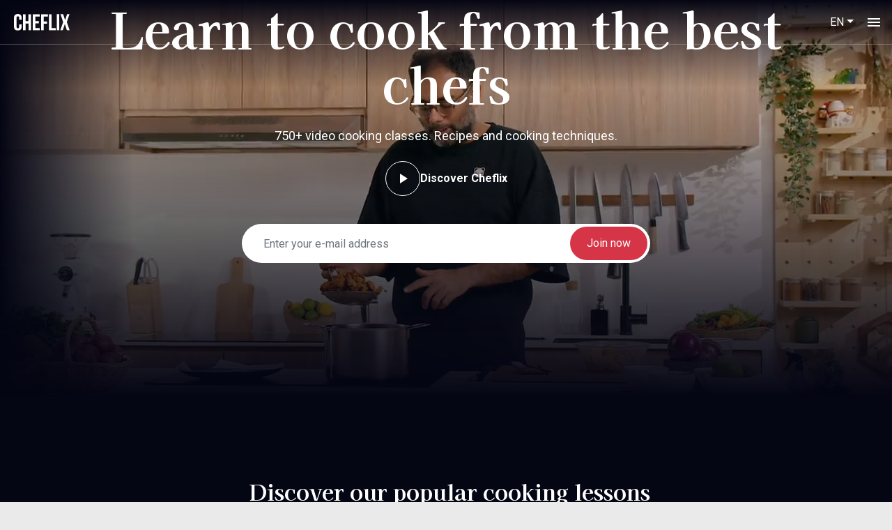

--- FILE ---
content_type: application/javascript; charset=UTF-8
request_url: https://www.cheflix.com/_nuxt/05f7e61.js
body_size: 15930
content:
(window.webpackJsonp=window.webpackJsonp||[]).push([[0],{1119:function(e,o,t){var content=t(1253);content.__esModule&&(content=content.default),"string"==typeof content&&(content=[[e.i,content,""]]),content.locals&&(e.exports=content.locals);(0,t(29).default)("29a9f1f8",content,!0,{sourceMap:!1})},1252:function(e,o,t){"use strict";t(1119)},1253:function(e,o,t){var d=t(28)((function(i){return i[1]}));d.push([e.i,'.vjs-svg-icon[data-v-be9ed31c]{background-position:50%;background-repeat:no-repeat;display:inline-block;fill:currentColor;height:1.8em;width:1.8em}.vjs-svg-icon[data-v-be9ed31c]:before{content:none!important}.vjs-control:focus .vjs-svg-icon[data-v-be9ed31c],.vjs-svg-icon[data-v-be9ed31c]:hover{filter:drop-shadow(0 0 .25em #fff)}.video-js .vjs-big-play-button .vjs-icon-placeholder[data-v-be9ed31c]:before,.video-js .vjs-modal-dialog[data-v-be9ed31c],.vjs-button>.vjs-icon-placeholder[data-v-be9ed31c]:before,.vjs-modal-dialog .vjs-modal-dialog-content[data-v-be9ed31c]{height:100%;left:0;position:absolute;top:0;width:100%}.video-js .vjs-big-play-button .vjs-icon-placeholder[data-v-be9ed31c]:before,.vjs-button>.vjs-icon-placeholder[data-v-be9ed31c]:before{text-align:center}@font-face{font-family:VideoJS;font-style:normal;font-weight:400;src:url([data-uri]) format("woff")}.video-js .vjs-big-play-button .vjs-icon-placeholder[data-v-be9ed31c]:before,.video-js .vjs-play-control .vjs-icon-placeholder[data-v-be9ed31c],.vjs-icon-play[data-v-be9ed31c]{font-family:VideoJS;font-style:normal;font-weight:400}.video-js .vjs-big-play-button .vjs-icon-placeholder[data-v-be9ed31c]:before,.video-js .vjs-play-control .vjs-icon-placeholder[data-v-be9ed31c]:before,.vjs-icon-play[data-v-be9ed31c]:before{content:""}.vjs-icon-play-circle[data-v-be9ed31c]{font-family:VideoJS;font-style:normal;font-weight:400}.vjs-icon-play-circle[data-v-be9ed31c]:before{content:""}.video-js .vjs-play-control.vjs-playing .vjs-icon-placeholder[data-v-be9ed31c],.vjs-icon-pause[data-v-be9ed31c]{font-family:VideoJS;font-style:normal;font-weight:400}.video-js .vjs-play-control.vjs-playing .vjs-icon-placeholder[data-v-be9ed31c]:before,.vjs-icon-pause[data-v-be9ed31c]:before{content:""}.video-js .vjs-mute-control.vjs-vol-0 .vjs-icon-placeholder[data-v-be9ed31c],.vjs-icon-volume-mute[data-v-be9ed31c]{font-family:VideoJS;font-style:normal;font-weight:400}.video-js .vjs-mute-control.vjs-vol-0 .vjs-icon-placeholder[data-v-be9ed31c]:before,.vjs-icon-volume-mute[data-v-be9ed31c]:before{content:""}.video-js .vjs-mute-control.vjs-vol-1 .vjs-icon-placeholder[data-v-be9ed31c],.vjs-icon-volume-low[data-v-be9ed31c]{font-family:VideoJS;font-style:normal;font-weight:400}.video-js .vjs-mute-control.vjs-vol-1 .vjs-icon-placeholder[data-v-be9ed31c]:before,.vjs-icon-volume-low[data-v-be9ed31c]:before{content:""}.video-js .vjs-mute-control.vjs-vol-2 .vjs-icon-placeholder[data-v-be9ed31c],.vjs-icon-volume-mid[data-v-be9ed31c]{font-family:VideoJS;font-style:normal;font-weight:400}.video-js .vjs-mute-control.vjs-vol-2 .vjs-icon-placeholder[data-v-be9ed31c]:before,.vjs-icon-volume-mid[data-v-be9ed31c]:before{content:""}.video-js .vjs-mute-control .vjs-icon-placeholder[data-v-be9ed31c],.vjs-icon-volume-high[data-v-be9ed31c]{font-family:VideoJS;font-style:normal;font-weight:400}.video-js .vjs-mute-control .vjs-icon-placeholder[data-v-be9ed31c]:before,.vjs-icon-volume-high[data-v-be9ed31c]:before{content:""}.video-js .vjs-fullscreen-control .vjs-icon-placeholder[data-v-be9ed31c],.vjs-icon-fullscreen-enter[data-v-be9ed31c]{font-family:VideoJS;font-style:normal;font-weight:400}.video-js .vjs-fullscreen-control .vjs-icon-placeholder[data-v-be9ed31c]:before,.vjs-icon-fullscreen-enter[data-v-be9ed31c]:before{content:""}.video-js.vjs-fullscreen .vjs-fullscreen-control .vjs-icon-placeholder[data-v-be9ed31c],.vjs-icon-fullscreen-exit[data-v-be9ed31c]{font-family:VideoJS;font-style:normal;font-weight:400}.video-js.vjs-fullscreen .vjs-fullscreen-control .vjs-icon-placeholder[data-v-be9ed31c]:before,.vjs-icon-fullscreen-exit[data-v-be9ed31c]:before{content:""}.vjs-icon-spinner[data-v-be9ed31c]{font-family:VideoJS;font-style:normal;font-weight:400}.vjs-icon-spinner[data-v-be9ed31c]:before{content:""}.video-js .vjs-subs-caps-button .vjs-icon-placeholder[data-v-be9ed31c],.video-js .vjs-subtitles-button .vjs-icon-placeholder[data-v-be9ed31c],.video-js.video-js:lang(en-AU) .vjs-subs-caps-button .vjs-icon-placeholder[data-v-be9ed31c],.video-js.video-js:lang(en-GB) .vjs-subs-caps-button .vjs-icon-placeholder[data-v-be9ed31c],.video-js.video-js:lang(en-IE) .vjs-subs-caps-button .vjs-icon-placeholder[data-v-be9ed31c],.video-js.video-js:lang(en-NZ) .vjs-subs-caps-button .vjs-icon-placeholder[data-v-be9ed31c],.vjs-icon-subtitles[data-v-be9ed31c]{font-family:VideoJS;font-style:normal;font-weight:400}.video-js .vjs-subs-caps-button .vjs-icon-placeholder[data-v-be9ed31c]:before,.video-js .vjs-subtitles-button .vjs-icon-placeholder[data-v-be9ed31c]:before,.video-js.video-js:lang(en-AU) .vjs-subs-caps-button .vjs-icon-placeholder[data-v-be9ed31c]:before,.video-js.video-js:lang(en-GB) .vjs-subs-caps-button .vjs-icon-placeholder[data-v-be9ed31c]:before,.video-js.video-js:lang(en-IE) .vjs-subs-caps-button .vjs-icon-placeholder[data-v-be9ed31c]:before,.video-js.video-js:lang(en-NZ) .vjs-subs-caps-button .vjs-icon-placeholder[data-v-be9ed31c]:before,.vjs-icon-subtitles[data-v-be9ed31c]:before{content:""}.video-js .vjs-captions-button .vjs-icon-placeholder[data-v-be9ed31c],.video-js:lang(en) .vjs-subs-caps-button .vjs-icon-placeholder[data-v-be9ed31c],.video-js:lang(fr-CA) .vjs-subs-caps-button .vjs-icon-placeholder[data-v-be9ed31c],.vjs-icon-captions[data-v-be9ed31c]{font-family:VideoJS;font-style:normal;font-weight:400}.video-js .vjs-captions-button .vjs-icon-placeholder[data-v-be9ed31c]:before,.video-js:lang(en) .vjs-subs-caps-button .vjs-icon-placeholder[data-v-be9ed31c]:before,.video-js:lang(fr-CA) .vjs-subs-caps-button .vjs-icon-placeholder[data-v-be9ed31c]:before,.vjs-icon-captions[data-v-be9ed31c]:before{content:""}.vjs-icon-hd[data-v-be9ed31c]{font-family:VideoJS;font-style:normal;font-weight:400}.vjs-icon-hd[data-v-be9ed31c]:before{content:""}.video-js .vjs-chapters-button .vjs-icon-placeholder[data-v-be9ed31c],.vjs-icon-chapters[data-v-be9ed31c]{font-family:VideoJS;font-style:normal;font-weight:400}.video-js .vjs-chapters-button .vjs-icon-placeholder[data-v-be9ed31c]:before,.vjs-icon-chapters[data-v-be9ed31c]:before{content:""}.vjs-icon-downloading[data-v-be9ed31c]{font-family:VideoJS;font-style:normal;font-weight:400}.vjs-icon-downloading[data-v-be9ed31c]:before{content:""}.vjs-icon-file-download[data-v-be9ed31c]{font-family:VideoJS;font-style:normal;font-weight:400}.vjs-icon-file-download[data-v-be9ed31c]:before{content:""}.vjs-icon-file-download-done[data-v-be9ed31c]{font-family:VideoJS;font-style:normal;font-weight:400}.vjs-icon-file-download-done[data-v-be9ed31c]:before{content:""}.vjs-icon-file-download-off[data-v-be9ed31c]{font-family:VideoJS;font-style:normal;font-weight:400}.vjs-icon-file-download-off[data-v-be9ed31c]:before{content:""}.vjs-icon-share[data-v-be9ed31c]{font-family:VideoJS;font-style:normal;font-weight:400}.vjs-icon-share[data-v-be9ed31c]:before{content:""}.vjs-icon-cog[data-v-be9ed31c]{font-family:VideoJS;font-style:normal;font-weight:400}.vjs-icon-cog[data-v-be9ed31c]:before{content:""}.vjs-icon-square[data-v-be9ed31c]{font-family:VideoJS;font-style:normal;font-weight:400}.vjs-icon-square[data-v-be9ed31c]:before{content:""}.video-js .vjs-play-progress[data-v-be9ed31c],.video-js .vjs-volume-level[data-v-be9ed31c],.vjs-icon-circle[data-v-be9ed31c],.vjs-seek-to-live-control .vjs-icon-placeholder[data-v-be9ed31c]{font-family:VideoJS;font-style:normal;font-weight:400}.video-js .vjs-play-progress[data-v-be9ed31c]:before,.video-js .vjs-volume-level[data-v-be9ed31c]:before,.vjs-icon-circle[data-v-be9ed31c]:before,.vjs-seek-to-live-control .vjs-icon-placeholder[data-v-be9ed31c]:before{content:""}.vjs-icon-circle-outline[data-v-be9ed31c]{font-family:VideoJS;font-style:normal;font-weight:400}.vjs-icon-circle-outline[data-v-be9ed31c]:before{content:""}.vjs-icon-circle-inner-circle[data-v-be9ed31c]{font-family:VideoJS;font-style:normal;font-weight:400}.vjs-icon-circle-inner-circle[data-v-be9ed31c]:before{content:""}.video-js .vjs-control.vjs-close-button .vjs-icon-placeholder[data-v-be9ed31c],.vjs-icon-cancel[data-v-be9ed31c]{font-family:VideoJS;font-style:normal;font-weight:400}.video-js .vjs-control.vjs-close-button .vjs-icon-placeholder[data-v-be9ed31c]:before,.vjs-icon-cancel[data-v-be9ed31c]:before{content:""}.vjs-icon-repeat[data-v-be9ed31c]{font-family:VideoJS;font-style:normal;font-weight:400}.vjs-icon-repeat[data-v-be9ed31c]:before{content:""}.video-js .vjs-play-control.vjs-ended .vjs-icon-placeholder[data-v-be9ed31c],.vjs-icon-replay[data-v-be9ed31c]{font-family:VideoJS;font-style:normal;font-weight:400}.video-js .vjs-play-control.vjs-ended .vjs-icon-placeholder[data-v-be9ed31c]:before,.vjs-icon-replay[data-v-be9ed31c]:before{content:""}.video-js .vjs-skip-backward-5 .vjs-icon-placeholder[data-v-be9ed31c],.vjs-icon-replay-5[data-v-be9ed31c]{font-family:VideoJS;font-style:normal;font-weight:400}.video-js .vjs-skip-backward-5 .vjs-icon-placeholder[data-v-be9ed31c]:before,.vjs-icon-replay-5[data-v-be9ed31c]:before{content:""}.video-js .vjs-skip-backward-10 .vjs-icon-placeholder[data-v-be9ed31c],.vjs-icon-replay-10[data-v-be9ed31c]{font-family:VideoJS;font-style:normal;font-weight:400}.video-js .vjs-skip-backward-10 .vjs-icon-placeholder[data-v-be9ed31c]:before,.vjs-icon-replay-10[data-v-be9ed31c]:before{content:""}.video-js .vjs-skip-backward-30 .vjs-icon-placeholder[data-v-be9ed31c],.vjs-icon-replay-30[data-v-be9ed31c]{font-family:VideoJS;font-style:normal;font-weight:400}.video-js .vjs-skip-backward-30 .vjs-icon-placeholder[data-v-be9ed31c]:before,.vjs-icon-replay-30[data-v-be9ed31c]:before{content:""}.video-js .vjs-skip-forward-5 .vjs-icon-placeholder[data-v-be9ed31c],.vjs-icon-forward-5[data-v-be9ed31c]{font-family:VideoJS;font-style:normal;font-weight:400}.video-js .vjs-skip-forward-5 .vjs-icon-placeholder[data-v-be9ed31c]:before,.vjs-icon-forward-5[data-v-be9ed31c]:before{content:""}.video-js .vjs-skip-forward-10 .vjs-icon-placeholder[data-v-be9ed31c],.vjs-icon-forward-10[data-v-be9ed31c]{font-family:VideoJS;font-style:normal;font-weight:400}.video-js .vjs-skip-forward-10 .vjs-icon-placeholder[data-v-be9ed31c]:before,.vjs-icon-forward-10[data-v-be9ed31c]:before{content:""}.video-js .vjs-skip-forward-30 .vjs-icon-placeholder[data-v-be9ed31c],.vjs-icon-forward-30[data-v-be9ed31c]{font-family:VideoJS;font-style:normal;font-weight:400}.video-js .vjs-skip-forward-30 .vjs-icon-placeholder[data-v-be9ed31c]:before,.vjs-icon-forward-30[data-v-be9ed31c]:before{content:""}.video-js .vjs-audio-button .vjs-icon-placeholder[data-v-be9ed31c],.vjs-icon-audio[data-v-be9ed31c]{font-family:VideoJS;font-style:normal;font-weight:400}.video-js .vjs-audio-button .vjs-icon-placeholder[data-v-be9ed31c]:before,.vjs-icon-audio[data-v-be9ed31c]:before{content:""}.vjs-icon-next-item[data-v-be9ed31c]{font-family:VideoJS;font-style:normal;font-weight:400}.vjs-icon-next-item[data-v-be9ed31c]:before{content:""}.vjs-icon-previous-item[data-v-be9ed31c]{font-family:VideoJS;font-style:normal;font-weight:400}.vjs-icon-previous-item[data-v-be9ed31c]:before{content:""}.vjs-icon-shuffle[data-v-be9ed31c]{font-family:VideoJS;font-style:normal;font-weight:400}.vjs-icon-shuffle[data-v-be9ed31c]:before{content:""}.vjs-icon-cast[data-v-be9ed31c]{font-family:VideoJS;font-style:normal;font-weight:400}.vjs-icon-cast[data-v-be9ed31c]:before{content:""}.video-js .vjs-picture-in-picture-control .vjs-icon-placeholder[data-v-be9ed31c],.vjs-icon-picture-in-picture-enter[data-v-be9ed31c]{font-family:VideoJS;font-style:normal;font-weight:400}.video-js .vjs-picture-in-picture-control .vjs-icon-placeholder[data-v-be9ed31c]:before,.vjs-icon-picture-in-picture-enter[data-v-be9ed31c]:before{content:""}.video-js.vjs-picture-in-picture .vjs-picture-in-picture-control .vjs-icon-placeholder[data-v-be9ed31c],.vjs-icon-picture-in-picture-exit[data-v-be9ed31c]{font-family:VideoJS;font-style:normal;font-weight:400}.video-js.vjs-picture-in-picture .vjs-picture-in-picture-control .vjs-icon-placeholder[data-v-be9ed31c]:before,.vjs-icon-picture-in-picture-exit[data-v-be9ed31c]:before{content:""}.vjs-icon-facebook[data-v-be9ed31c]{font-family:VideoJS;font-style:normal;font-weight:400}.vjs-icon-facebook[data-v-be9ed31c]:before{content:""}.vjs-icon-linkedin[data-v-be9ed31c]{font-family:VideoJS;font-style:normal;font-weight:400}.vjs-icon-linkedin[data-v-be9ed31c]:before{content:""}.vjs-icon-twitter[data-v-be9ed31c]{font-family:VideoJS;font-style:normal;font-weight:400}.vjs-icon-twitter[data-v-be9ed31c]:before{content:""}.vjs-icon-tumblr[data-v-be9ed31c]{font-family:VideoJS;font-style:normal;font-weight:400}.vjs-icon-tumblr[data-v-be9ed31c]:before{content:""}.vjs-icon-pinterest[data-v-be9ed31c]{font-family:VideoJS;font-style:normal;font-weight:400}.vjs-icon-pinterest[data-v-be9ed31c]:before{content:""}.video-js .vjs-descriptions-button .vjs-icon-placeholder[data-v-be9ed31c],.vjs-icon-audio-description[data-v-be9ed31c]{font-family:VideoJS;font-style:normal;font-weight:400}.video-js .vjs-descriptions-button .vjs-icon-placeholder[data-v-be9ed31c]:before,.vjs-icon-audio-description[data-v-be9ed31c]:before{content:""}.video-js[data-v-be9ed31c]{background-color:#000;box-sizing:border-box;color:#fff;display:inline-block;font-family:Roboto,Helvetica,sans-serif;font-size:10px;font-style:normal;font-weight:400;line-height:1;padding:0;position:relative;vertical-align:top;word-break:normal}.video-js[data-v-be9ed31c]:-moz-full-screen{position:absolute}.video-js[data-v-be9ed31c]:-webkit-full-screen{height:100%!important;width:100%!important}.video-js[tabindex="-1"][data-v-be9ed31c]{outline:none}.video-js *[data-v-be9ed31c],.video-js[data-v-be9ed31c] :after,.video-js[data-v-be9ed31c] :before{box-sizing:inherit}.video-js ul[data-v-be9ed31c]{font-family:inherit;font-size:inherit;line-height:inherit;list-style-position:outside;margin:0}.video-js.vjs-1-1[data-v-be9ed31c],.video-js.vjs-16-9[data-v-be9ed31c],.video-js.vjs-4-3[data-v-be9ed31c],.video-js.vjs-9-16[data-v-be9ed31c],.video-js.vjs-fluid[data-v-be9ed31c]{max-width:100%;width:100%}.video-js.vjs-1-1[data-v-be9ed31c]:not(.vjs-audio-only-mode),.video-js.vjs-16-9[data-v-be9ed31c]:not(.vjs-audio-only-mode),.video-js.vjs-4-3[data-v-be9ed31c]:not(.vjs-audio-only-mode),.video-js.vjs-9-16[data-v-be9ed31c]:not(.vjs-audio-only-mode),.video-js.vjs-fluid[data-v-be9ed31c]:not(.vjs-audio-only-mode){height:0}.video-js.vjs-16-9[data-v-be9ed31c]:not(.vjs-audio-only-mode){padding-top:56.25%}.video-js.vjs-4-3[data-v-be9ed31c]:not(.vjs-audio-only-mode){padding-top:75%}.video-js.vjs-9-16[data-v-be9ed31c]:not(.vjs-audio-only-mode){padding-top:177.7777777778%}.video-js.vjs-1-1[data-v-be9ed31c]:not(.vjs-audio-only-mode){padding-top:100%}.video-js .vjs-tech[data-v-be9ed31c],.video-js.vjs-fill[data-v-be9ed31c]:not(.vjs-audio-only-mode){height:100%;width:100%}.video-js .vjs-tech[data-v-be9ed31c]{left:0;position:absolute;top:0}.video-js.vjs-audio-only-mode .vjs-tech[data-v-be9ed31c]{display:none}body.vjs-full-window[data-v-be9ed31c],body.vjs-pip-window[data-v-be9ed31c]{height:100%;margin:0;padding:0}.vjs-full-window .video-js.vjs-fullscreen[data-v-be9ed31c],body.vjs-pip-window .video-js[data-v-be9ed31c]{bottom:0;left:0;overflow:hidden;position:fixed;right:0;top:0;z-index:1000}.video-js.vjs-fullscreen[data-v-be9ed31c]:not(.vjs-ios-native-fs),body.vjs-pip-window .video-js[data-v-be9ed31c]{display:block;height:100%!important;padding-top:0!important;width:100%!important}.video-js.vjs-fullscreen.vjs-user-inactive[data-v-be9ed31c]{cursor:none}.vjs-pip-container .vjs-pip-text[data-v-be9ed31c]{background-color:rgba(0,0,0,.7);bottom:10%;font-size:2em;padding:.5em;position:absolute;text-align:center;width:100%}.vjs-layout-small.vjs-pip-container .vjs-pip-text[data-v-be9ed31c],.vjs-layout-tiny.vjs-pip-container .vjs-pip-text[data-v-be9ed31c],.vjs-layout-x-small.vjs-pip-container .vjs-pip-text[data-v-be9ed31c]{bottom:0;font-size:1.4em}.vjs-hidden[data-v-be9ed31c]{display:none!important}.vjs-disabled[data-v-be9ed31c]{cursor:default;opacity:.5}.video-js .vjs-offscreen[data-v-be9ed31c]{height:1px;left:-9999px;position:absolute;top:0;width:1px}.vjs-lock-showing[data-v-be9ed31c]{display:block!important;opacity:1!important;visibility:visible!important}.vjs-no-js[data-v-be9ed31c]{background-color:#000;color:#fff;font-family:Arial,Helvetica,sans-serif;font-size:18px;height:150px;margin:0 auto;padding:20px;text-align:center;width:300px}.vjs-no-js a[data-v-be9ed31c],.vjs-no-js a[data-v-be9ed31c]:visited{color:#66a8cc}.video-js .vjs-big-play-button[data-v-be9ed31c]{background-color:#2b333f;background-color:rgba(43,51,63,.7);border:.06666em solid #fff;border-radius:.3em;cursor:pointer;display:block;font-size:3em;height:1.63332em;left:50%;line-height:1.5em;margin-left:-1.5em;margin-top:-.81666em;opacity:1;padding:0;position:absolute;top:50%;transition:all .4s;width:3em}.vjs-big-play-button .vjs-svg-icon[data-v-be9ed31c]{height:1em;left:50%;line-height:1;position:absolute;top:50%;transform:translate(-50%,-50%);width:1em}.video-js .vjs-big-play-button[data-v-be9ed31c]:focus,.video-js:hover .vjs-big-play-button[data-v-be9ed31c]{background-color:#73859f;background-color:rgba(115,133,159,.5);border-color:#fff;transition:all 0s}.vjs-controls-disabled .vjs-big-play-button[data-v-be9ed31c],.vjs-error .vjs-big-play-button[data-v-be9ed31c],.vjs-has-started .vjs-big-play-button[data-v-be9ed31c],.vjs-using-native-controls .vjs-big-play-button[data-v-be9ed31c]{display:none}.vjs-has-started.vjs-paused.vjs-show-big-play-button-on-pause:not(.vjs-seeking):not(.vjs-scrubbing):not(.vjs-error) .vjs-big-play-button[data-v-be9ed31c]{display:block}.video-js button[data-v-be9ed31c]{-webkit-appearance:none;-moz-appearance:none;appearance:none;background:none;border:none;color:inherit;display:inline-block;font-size:inherit;line-height:inherit;-webkit-text-decoration:none;text-decoration:none;text-transform:none;transition:none}.vjs-control .vjs-button[data-v-be9ed31c]{height:100%;width:100%}.video-js .vjs-control.vjs-close-button[data-v-be9ed31c]{cursor:pointer;height:3em;position:absolute;right:0;top:.5em;z-index:2}.video-js .vjs-modal-dialog[data-v-be9ed31c]{background:rgba(0,0,0,.8);background:linear-gradient(180deg,rgba(0,0,0,.8),hsla(0,0%,100%,0));overflow:auto}.video-js .vjs-modal-dialog>*[data-v-be9ed31c]{box-sizing:border-box}.vjs-modal-dialog .vjs-modal-dialog-content[data-v-be9ed31c]{font-size:1.2em;line-height:1.5;padding:20px 24px;z-index:1}.vjs-menu-button[data-v-be9ed31c]{cursor:pointer}.vjs-menu-button.vjs-disabled[data-v-be9ed31c]{cursor:default}.vjs-workinghover .vjs-menu-button.vjs-disabled:hover .vjs-menu[data-v-be9ed31c]{display:none}.vjs-menu .vjs-menu-content[data-v-be9ed31c]{display:block;font-family:Roboto,Helvetica,sans-serif;margin:0;overflow:auto;padding:0}.vjs-menu .vjs-menu-content>*[data-v-be9ed31c]{box-sizing:border-box}.vjs-scrubbing .vjs-control.vjs-menu-button:hover .vjs-menu[data-v-be9ed31c]{display:none}.vjs-menu li[data-v-be9ed31c]{display:flex;font-size:1.2em;justify-content:center;line-height:1.4em;list-style:none;margin:0;padding:.2em 0;text-align:center;text-transform:lowercase}.js-focus-visible .vjs-menu li.vjs-menu-item[data-v-be9ed31c]:hover,.vjs-menu li.vjs-menu-item[data-v-be9ed31c]:focus,.vjs-menu li.vjs-menu-item[data-v-be9ed31c]:hover{background-color:#73859f;background-color:rgba(115,133,159,.5)}.js-focus-visible .vjs-menu li.vjs-selected[data-v-be9ed31c]:hover,.vjs-menu li.vjs-selected[data-v-be9ed31c],.vjs-menu li.vjs-selected[data-v-be9ed31c]:focus,.vjs-menu li.vjs-selected[data-v-be9ed31c]:hover{background-color:#fff;color:#2b333f}.js-focus-visible .vjs-menu li.vjs-selected:hover .vjs-svg-icon[data-v-be9ed31c],.vjs-menu li.vjs-selected .vjs-svg-icon[data-v-be9ed31c],.vjs-menu li.vjs-selected:focus .vjs-svg-icon[data-v-be9ed31c],.vjs-menu li.vjs-selected:hover .vjs-svg-icon[data-v-be9ed31c]{fill:#000}.js-focus-visible .vjs-menu[data-v-be9ed31c] :not(.vjs-selected):focus:not(.focus-visible),.video-js .vjs-menu[data-v-be9ed31c] :not(.vjs-selected):focus:not(:focus-visible){background:none}.vjs-menu li.vjs-menu-title[data-v-be9ed31c]{cursor:default;font-size:1em;font-weight:700;line-height:2em;margin:0 0 .3em;padding:0;text-align:center;text-transform:uppercase}.vjs-menu-button-popup .vjs-menu[data-v-be9ed31c]{border-top-color:rgba(43,51,63,.7);bottom:0;display:none;height:0;left:-3em;margin-bottom:1.5em;position:absolute;width:10em}.vjs-pip-window .vjs-menu-button-popup .vjs-menu[data-v-be9ed31c]{left:auto;right:1em}.vjs-menu-button-popup .vjs-menu .vjs-menu-content[data-v-be9ed31c]{background-color:#2b333f;background-color:#37383c;border-radius:5px;bottom:1.5em;max-height:15em;position:absolute;width:100%}.vjs-layout-tiny .vjs-menu-button-popup .vjs-menu .vjs-menu-content[data-v-be9ed31c],.vjs-layout-x-small .vjs-menu-button-popup .vjs-menu .vjs-menu-content[data-v-be9ed31c]{max-height:5em}.vjs-layout-small .vjs-menu-button-popup .vjs-menu .vjs-menu-content[data-v-be9ed31c]{max-height:10em}.vjs-layout-medium .vjs-menu-button-popup .vjs-menu .vjs-menu-content[data-v-be9ed31c]{max-height:14em}.vjs-layout-huge .vjs-menu-button-popup .vjs-menu .vjs-menu-content[data-v-be9ed31c],.vjs-layout-large .vjs-menu-button-popup .vjs-menu .vjs-menu-content[data-v-be9ed31c],.vjs-layout-x-large .vjs-menu-button-popup .vjs-menu .vjs-menu-content[data-v-be9ed31c]{max-height:25em}.vjs-menu-button-popup .vjs-menu.vjs-lock-showing[data-v-be9ed31c],.vjs-workinghover .vjs-menu-button-popup.vjs-hover .vjs-menu[data-v-be9ed31c]{display:block}.video-js .vjs-menu-button-inline[data-v-be9ed31c]{overflow:hidden;transition:all .4s}.video-js .vjs-menu-button-inline[data-v-be9ed31c]:before{width:2.222222222em}.video-js .vjs-menu-button-inline.vjs-slider-active[data-v-be9ed31c],.video-js .vjs-menu-button-inline[data-v-be9ed31c]:focus,.video-js .vjs-menu-button-inline[data-v-be9ed31c]:hover{width:12em}.vjs-menu-button-inline .vjs-menu[data-v-be9ed31c]{height:100%;left:4em;margin:0;opacity:0;padding:0;position:absolute;top:0;transition:all .4s;width:auto}.vjs-menu-button-inline.vjs-slider-active .vjs-menu[data-v-be9ed31c],.vjs-menu-button-inline:focus .vjs-menu[data-v-be9ed31c],.vjs-menu-button-inline:hover .vjs-menu[data-v-be9ed31c]{display:block;opacity:1}.vjs-menu-button-inline .vjs-menu-content[data-v-be9ed31c]{height:100%;margin:0;overflow:hidden;width:auto}.video-js .vjs-control-bar[data-v-be9ed31c]{background-color:#2b333f;background-color:rgba(43,51,63,.7);bottom:0;display:none;height:3em;left:0;position:absolute;right:0;width:100%}.video-js:not(.vjs-controls-disabled):not(.vjs-using-native-controls):not(.vjs-error) .vjs-control-bar.vjs-lock-showing[data-v-be9ed31c]{display:flex!important}.vjs-audio-only-mode .vjs-control-bar[data-v-be9ed31c],.vjs-has-started .vjs-control-bar[data-v-be9ed31c]{display:flex;opacity:1;transition:visibility .1s,opacity .1s;visibility:visible}.vjs-has-started.vjs-user-inactive.vjs-playing .vjs-control-bar[data-v-be9ed31c]{opacity:0;pointer-events:none;transition:visibility 1s,opacity 1s;visibility:visible}.vjs-controls-disabled .vjs-control-bar[data-v-be9ed31c],.vjs-error .vjs-control-bar[data-v-be9ed31c],.vjs-using-native-controls .vjs-control-bar[data-v-be9ed31c]{display:none!important}.vjs-audio-only-mode.vjs-has-started.vjs-user-inactive.vjs-playing .vjs-control-bar[data-v-be9ed31c],.vjs-audio.vjs-has-started.vjs-user-inactive.vjs-playing .vjs-control-bar[data-v-be9ed31c]{opacity:1;pointer-events:auto;visibility:visible}.video-js .vjs-control[data-v-be9ed31c]{flex:none;height:100%;margin:0;padding:0;position:relative;text-align:center;width:4em}.video-js .vjs-control.vjs-visible-text[data-v-be9ed31c]{padding-left:1em;padding-right:1em;width:auto}.vjs-button>.vjs-icon-placeholder[data-v-be9ed31c]:before{font-size:1.8em;line-height:2.1}.vjs-button>.vjs-icon-placeholder[data-v-be9ed31c]{display:block}.vjs-button>.vjs-svg-icon[data-v-be9ed31c]{display:inline-block}.video-js .vjs-control[data-v-be9ed31c]:focus,.video-js .vjs-control[data-v-be9ed31c]:focus:before,.video-js .vjs-control[data-v-be9ed31c]:hover:before{text-shadow:0 0 1em #fff}.video-js :not(.vjs-visible-text)>.vjs-control-text[data-v-be9ed31c]{border:0;clip:rect(0 0 0 0);height:1px;overflow:hidden;padding:0;position:absolute;width:1px}.video-js .vjs-custom-control-spacer[data-v-be9ed31c]{display:none}.video-js .vjs-progress-control[data-v-be9ed31c]{align-items:center;cursor:pointer;display:flex;flex:auto;min-width:4em;touch-action:none}.video-js .vjs-progress-control.disabled[data-v-be9ed31c]{cursor:default}.vjs-live .vjs-progress-control[data-v-be9ed31c]{display:none}.vjs-liveui .vjs-progress-control[data-v-be9ed31c]{align-items:center;display:flex}.video-js .vjs-progress-holder[data-v-be9ed31c]{flex:auto;height:.3em;transition:all .2s}.video-js .vjs-progress-control .vjs-progress-holder[data-v-be9ed31c]{margin:0 10px}.video-js .vjs-progress-control:hover .vjs-progress-holder[data-v-be9ed31c]{font-size:1.6666666667em}.video-js .vjs-progress-control:hover .vjs-progress-holder.disabled[data-v-be9ed31c]{font-size:1em}.video-js .vjs-progress-holder .vjs-load-progress[data-v-be9ed31c],.video-js .vjs-progress-holder .vjs-load-progress div[data-v-be9ed31c],.video-js .vjs-progress-holder .vjs-play-progress[data-v-be9ed31c]{display:block;height:100%;margin:0;padding:0;position:absolute;width:0}.vjs-slider-bar .vjs-time-tooltip[data-v-be9ed31c]{display:none!important}.video-js .vjs-play-progress[data-v-be9ed31c]{background-color:#cd3244}.video-js .vjs-play-progress[data-v-be9ed31c]:before{font-size:.7em;line-height:.45em;position:absolute;right:-.5em;z-index:1}.vjs-svg-icons-enabled .vjs-play-progress[data-v-be9ed31c]:before{content:none!important}.vjs-play-progress .vjs-svg-icon[data-v-be9ed31c]{height:.9em;line-height:.15em;pointer-events:none;position:absolute;right:-.4em;top:-.35em;width:.9em;z-index:1}.video-js .vjs-load-progress[data-v-be9ed31c]{background:#37383c}.video-js .vjs-load-progress div[data-v-be9ed31c]{background:rgba(115,133,159,.75)}.video-js .vjs-time-tooltip[data-v-be9ed31c]{background-color:#fff;background-color:#37383c;border-radius:.3em;color:#fff;float:right;font-family:Roboto,Helvetica,sans-serif;font-size:.55em!important;padding:6px 8px;pointer-events:none;position:absolute;top:-3.4em;visibility:hidden;z-index:1}.video-js .vjs-progress-holder:focus .vjs-time-tooltip[data-v-be9ed31c]{display:none}.video-js .vjs-progress-control:hover .vjs-progress-holder:focus .vjs-time-tooltip[data-v-be9ed31c],.video-js .vjs-progress-control:hover .vjs-time-tooltip[data-v-be9ed31c]{display:block;font-size:.6em;visibility:visible}.video-js .vjs-progress-control.disabled:hover .vjs-time-tooltip[data-v-be9ed31c]{font-size:1em}.video-js .vjs-progress-control .vjs-mouse-display[data-v-be9ed31c]{background-color:#000;display:none;height:100%;position:absolute;width:1px;z-index:1}.video-js .vjs-progress-control:hover .vjs-mouse-display[data-v-be9ed31c]{display:block}.video-js.vjs-user-inactive .vjs-progress-control .vjs-mouse-display[data-v-be9ed31c]{opacity:0;transition:visibility 1s,opacity 1s;visibility:hidden}.vjs-mouse-display .vjs-time-tooltip[data-v-be9ed31c]{background-color:#000;background-color:#37383c;color:#fff}.video-js .vjs-slider[data-v-be9ed31c]{cursor:pointer;margin:0 .45em;padding:0;position:relative;-webkit-touch-callout:none;background-color:#73859f;background-color:rgba(115,133,159,.5);-webkit-user-select:none;-moz-user-select:none;user-select:none}.video-js .vjs-slider.disabled[data-v-be9ed31c]{cursor:default}.video-js .vjs-slider[data-v-be9ed31c]:focus{box-shadow:0 0 1em #fff;text-shadow:0 0 1em #fff}.video-js .vjs-mute-control[data-v-be9ed31c]{cursor:pointer;flex:none}.video-js .vjs-volume-control[data-v-be9ed31c]{cursor:pointer;display:flex;margin-right:1em}.video-js .vjs-volume-control.vjs-volume-horizontal[data-v-be9ed31c]{width:5em}.video-js .vjs-volume-panel .vjs-volume-control[data-v-be9ed31c]{height:1px;margin-left:-1px;opacity:0;visibility:visible;width:1px}.video-js .vjs-volume-panel[data-v-be9ed31c]{transition:width 1s}.video-js .vjs-volume-panel .vjs-volume-control.vjs-slider-active[data-v-be9ed31c],.video-js .vjs-volume-panel .vjs-volume-control[data-v-be9ed31c]:active,.video-js .vjs-volume-panel.vjs-hover .vjs-mute-control~.vjs-volume-control[data-v-be9ed31c],.video-js .vjs-volume-panel.vjs-hover .vjs-volume-control[data-v-be9ed31c],.video-js .vjs-volume-panel:active .vjs-volume-control[data-v-be9ed31c],.video-js .vjs-volume-panel:focus .vjs-volume-control[data-v-be9ed31c]{opacity:1;position:relative;transition:visibility .1s,opacity .1s,height .1s,width .1s,left 0s,top 0s;visibility:visible}.video-js .vjs-volume-panel .vjs-volume-control.vjs-slider-active.vjs-volume-horizontal[data-v-be9ed31c],.video-js .vjs-volume-panel .vjs-volume-control:active.vjs-volume-horizontal[data-v-be9ed31c],.video-js .vjs-volume-panel.vjs-hover .vjs-mute-control~.vjs-volume-control.vjs-volume-horizontal[data-v-be9ed31c],.video-js .vjs-volume-panel.vjs-hover .vjs-volume-control.vjs-volume-horizontal[data-v-be9ed31c],.video-js .vjs-volume-panel:active .vjs-volume-control.vjs-volume-horizontal[data-v-be9ed31c],.video-js .vjs-volume-panel:focus .vjs-volume-control.vjs-volume-horizontal[data-v-be9ed31c]{height:3em;margin-right:0;width:5em}.video-js .vjs-volume-panel .vjs-volume-control.vjs-slider-active.vjs-volume-vertical[data-v-be9ed31c],.video-js .vjs-volume-panel .vjs-volume-control:active.vjs-volume-vertical[data-v-be9ed31c],.video-js .vjs-volume-panel.vjs-hover .vjs-mute-control~.vjs-volume-control.vjs-volume-vertical[data-v-be9ed31c],.video-js .vjs-volume-panel.vjs-hover .vjs-volume-control.vjs-volume-vertical[data-v-be9ed31c],.video-js .vjs-volume-panel:active .vjs-volume-control.vjs-volume-vertical[data-v-be9ed31c],.video-js .vjs-volume-panel:focus .vjs-volume-control.vjs-volume-vertical[data-v-be9ed31c]{left:-3.5em;transition:left 0s}.video-js .vjs-volume-panel.vjs-volume-panel-horizontal.vjs-hover[data-v-be9ed31c],.video-js .vjs-volume-panel.vjs-volume-panel-horizontal.vjs-slider-active[data-v-be9ed31c],.video-js .vjs-volume-panel.vjs-volume-panel-horizontal[data-v-be9ed31c]:active{transition:width .1s;width:10em}.video-js .vjs-volume-panel.vjs-volume-panel-horizontal.vjs-mute-toggle-only[data-v-be9ed31c]{width:4em}.video-js .vjs-volume-panel .vjs-volume-control.vjs-volume-vertical[data-v-be9ed31c]{height:8em;left:-3000em;transition:visibility 1s,opacity 1s,height 1s 1s,width 1s 1s,left 1s 1s,top 1s 1s;width:3em}.video-js .vjs-volume-panel .vjs-volume-control.vjs-volume-horizontal[data-v-be9ed31c]{transition:visibility 1s,opacity 1s,height 1s 1s,width 1s,left 1s 1s,top 1s 1s}.video-js .vjs-volume-panel[data-v-be9ed31c]{display:flex}.video-js .vjs-volume-bar[data-v-be9ed31c]{margin:1.35em .45em}.vjs-volume-bar.vjs-slider-horizontal[data-v-be9ed31c]{height:.3em;width:5em}.vjs-volume-bar.vjs-slider-vertical[data-v-be9ed31c]{height:5em;margin:1.35em auto;width:.3em}.video-js .vjs-volume-level[data-v-be9ed31c]{background-color:#fff;bottom:0;left:0;position:absolute}.video-js .vjs-volume-level[data-v-be9ed31c]:before{font-size:.9em;position:absolute;z-index:1}.vjs-slider-vertical .vjs-volume-level[data-v-be9ed31c]{width:.3em}.vjs-slider-vertical .vjs-volume-level[data-v-be9ed31c]:before{left:-.3em;top:-.5em;z-index:1}.vjs-svg-icons-enabled .vjs-volume-level[data-v-be9ed31c]:before{content:none}.vjs-volume-level .vjs-svg-icon[data-v-be9ed31c]{height:.9em;pointer-events:none;position:absolute;width:.9em;z-index:1}.vjs-slider-horizontal .vjs-volume-level[data-v-be9ed31c]{height:.3em}.vjs-slider-horizontal .vjs-volume-level[data-v-be9ed31c]:before{line-height:.35em;right:-.5em}.vjs-slider-horizontal .vjs-volume-level .vjs-svg-icon[data-v-be9ed31c]{right:-.3em;transform:translateY(-50%)}.vjs-slider-vertical .vjs-volume-level .vjs-svg-icon[data-v-be9ed31c]{top:-.55em;transform:translateX(-50%)}.video-js .vjs-volume-panel.vjs-volume-panel-vertical[data-v-be9ed31c]{width:4em}.vjs-volume-bar.vjs-slider-vertical .vjs-volume-level[data-v-be9ed31c]{height:100%}.vjs-volume-bar.vjs-slider-horizontal .vjs-volume-level[data-v-be9ed31c]{width:100%}.video-js .vjs-volume-vertical[data-v-be9ed31c]{background-color:#2b333f;background-color:#37383c;border-radius:5px;bottom:8em;height:8em;width:3em}.video-js .vjs-volume-horizontal .vjs-menu[data-v-be9ed31c]{left:-2em}.video-js .vjs-volume-tooltip[data-v-be9ed31c]{background-color:#fff;background-color:hsla(0,0%,100%,.8);border-radius:.3em;color:#000;float:right;font-family:Roboto,Helvetica,sans-serif;font-size:1em;padding:6px 8px;pointer-events:none;position:absolute;top:-3.4em;visibility:hidden;z-index:1}.video-js .vjs-volume-control:hover .vjs-progress-holder:focus .vjs-volume-tooltip[data-v-be9ed31c],.video-js .vjs-volume-control:hover .vjs-volume-tooltip[data-v-be9ed31c]{display:block;font-size:1em;visibility:visible}.video-js .vjs-volume-vertical:hover .vjs-progress-holder:focus .vjs-volume-tooltip[data-v-be9ed31c],.video-js .vjs-volume-vertical:hover .vjs-volume-tooltip[data-v-be9ed31c]{left:1em;top:-12px}.video-js .vjs-volume-control.disabled:hover .vjs-volume-tooltip[data-v-be9ed31c]{font-size:1em}.video-js .vjs-volume-control .vjs-mouse-display[data-v-be9ed31c]{background-color:#000;display:none;height:1px;position:absolute;width:100%;z-index:1}.video-js .vjs-volume-horizontal .vjs-mouse-display[data-v-be9ed31c]{height:100%;width:1px}.video-js .vjs-volume-control:hover .vjs-mouse-display[data-v-be9ed31c]{display:block}.video-js.vjs-user-inactive .vjs-volume-control .vjs-mouse-display[data-v-be9ed31c]{opacity:0;transition:visibility 1s,opacity 1s;visibility:hidden}.vjs-mouse-display .vjs-volume-tooltip[data-v-be9ed31c]{background-color:#000;background-color:#37383c;color:#fff}.vjs-poster[data-v-be9ed31c]{bottom:0;cursor:pointer;display:inline-block;height:100%;left:0;margin:0;padding:0;position:absolute;right:0;top:0;vertical-align:middle}.vjs-has-started .vjs-poster[data-v-be9ed31c],.vjs-using-native-controls .vjs-poster[data-v-be9ed31c]{display:none}.vjs-audio.vjs-has-started .vjs-poster[data-v-be9ed31c],.vjs-has-started.vjs-audio-poster-mode .vjs-poster[data-v-be9ed31c],.vjs-pip-container.vjs-has-started .vjs-poster[data-v-be9ed31c]{display:block}.vjs-poster img[data-v-be9ed31c]{height:100%;-o-object-fit:contain;object-fit:contain;width:100%}.video-js .vjs-live-control[data-v-be9ed31c]{align-items:flex-start;display:flex;flex:auto;font-size:1em;line-height:3em}.video-js.vjs-liveui .vjs-live-control[data-v-be9ed31c],.video-js:not(.vjs-live) .vjs-live-control[data-v-be9ed31c]{display:none}.video-js .vjs-seek-to-live-control[data-v-be9ed31c]{align-items:center;cursor:pointer;display:inline-flex;flex:none;font-size:1em;height:100%;line-height:3em;min-width:4em;padding-left:.5em;padding-right:.5em;width:auto}.video-js.vjs-live:not(.vjs-liveui) .vjs-seek-to-live-control[data-v-be9ed31c],.video-js:not(.vjs-live) .vjs-seek-to-live-control[data-v-be9ed31c]{display:none}.vjs-seek-to-live-control.vjs-control.vjs-at-live-edge[data-v-be9ed31c]{cursor:auto}.vjs-seek-to-live-control .vjs-icon-placeholder[data-v-be9ed31c]{color:#888;margin-right:.5em}.vjs-svg-icons-enabled .vjs-seek-to-live-control[data-v-be9ed31c]{line-height:0}.vjs-seek-to-live-control .vjs-svg-icon[data-v-be9ed31c]{height:1em;pointer-events:none;width:1em;fill:#888}.vjs-seek-to-live-control.vjs-control.vjs-at-live-edge .vjs-icon-placeholder[data-v-be9ed31c]{color:red}.vjs-seek-to-live-control.vjs-control.vjs-at-live-edge .vjs-svg-icon[data-v-be9ed31c]{fill:red}.video-js .vjs-time-control[data-v-be9ed31c]{flex:none;font-size:.9em;line-height:3.4em;min-width:2em;padding-left:1em;padding-right:1em;width:auto}.video-js .vjs-current-time[data-v-be9ed31c],.video-js .vjs-duration[data-v-be9ed31c],.vjs-live .vjs-time-control[data-v-be9ed31c],.vjs-live .vjs-time-divider[data-v-be9ed31c]{display:none}.vjs-time-divider[data-v-be9ed31c]{display:none;line-height:3em}.video-js .vjs-play-control[data-v-be9ed31c]{cursor:pointer}.video-js .vjs-play-control .vjs-icon-placeholder[data-v-be9ed31c]{flex:none}.vjs-text-track-display[data-v-be9ed31c]{bottom:3em;left:0;pointer-events:none;position:absolute;right:0;top:0}.vjs-error .vjs-text-track-display[data-v-be9ed31c]{display:none}.video-js.vjs-controls-disabled .vjs-text-track-display[data-v-be9ed31c],.video-js.vjs-user-inactive.vjs-playing .vjs-text-track-display[data-v-be9ed31c]{bottom:1.5em}.video-js .vjs-text-track[data-v-be9ed31c]{font-size:1.4em;margin-bottom:.1em;text-align:center}.vjs-subtitles[data-v-be9ed31c]{color:#fff}.vjs-captions[data-v-be9ed31c]{color:#fc6}.vjs-tt-cue[data-v-be9ed31c]{display:block}video[data-v-be9ed31c]::-webkit-media-text-track-display{transform:translateY(-3em)}.video-js.vjs-controls-disabled video[data-v-be9ed31c]::-webkit-media-text-track-display,.video-js.vjs-user-inactive.vjs-playing video[data-v-be9ed31c]::-webkit-media-text-track-display{transform:translateY(-1.5em)}.video-js .vjs-picture-in-picture-control[data-v-be9ed31c]{cursor:pointer;flex:none}.video-js.vjs-audio-only-mode .vjs-picture-in-picture-control[data-v-be9ed31c],.vjs-pip-window .vjs-picture-in-picture-control[data-v-be9ed31c]{display:none}.video-js .vjs-fullscreen-control[data-v-be9ed31c]{cursor:pointer;flex:none}.video-js.vjs-audio-only-mode .vjs-fullscreen-control[data-v-be9ed31c],.vjs-pip-window .vjs-fullscreen-control[data-v-be9ed31c]{display:none}.vjs-playback-rate .vjs-playback-rate-value[data-v-be9ed31c],.vjs-playback-rate>.vjs-menu-button[data-v-be9ed31c]{height:100%;left:0;position:absolute;top:0;width:100%}.vjs-playback-rate .vjs-playback-rate-value[data-v-be9ed31c]{font-size:1.5em;line-height:2;pointer-events:none;text-align:center}.vjs-playback-rate .vjs-menu[data-v-be9ed31c]{left:0;width:4em}.vjs-error .vjs-error-display .vjs-modal-dialog-content[data-v-be9ed31c]{font-size:1.4em;text-align:center}.vjs-loading-spinner[data-v-be9ed31c]{background-clip:padding-box;border:.6em solid rgba(43,51,63,.7);border-radius:50%;box-sizing:border-box;display:none;height:5em;left:50%;opacity:.85;position:absolute;text-align:left;top:50%;transform:translate(-50%,-50%);visibility:hidden;width:5em}.vjs-seeking .vjs-loading-spinner[data-v-be9ed31c],.vjs-waiting .vjs-loading-spinner[data-v-be9ed31c]{align-items:center;animation:vjs-spinner-show-be9ed31c 0s linear .3s forwards;display:flex;justify-content:center}.vjs-error .vjs-loading-spinner[data-v-be9ed31c]{display:none}.vjs-loading-spinner[data-v-be9ed31c]:after,.vjs-loading-spinner[data-v-be9ed31c]:before{border:inherit;border-color:#fff transparent transparent;border-radius:inherit;box-sizing:inherit;content:"";height:inherit;opacity:1;position:absolute;width:inherit}.vjs-seeking .vjs-loading-spinner[data-v-be9ed31c]:after,.vjs-seeking .vjs-loading-spinner[data-v-be9ed31c]:before,.vjs-waiting .vjs-loading-spinner[data-v-be9ed31c]:after,.vjs-waiting .vjs-loading-spinner[data-v-be9ed31c]:before{animation:vjs-spinner-spin-be9ed31c 1.1s cubic-bezier(.6,.2,0,.8) infinite,vjs-spinner-fade-be9ed31c 1.1s linear infinite}.vjs-seeking .vjs-loading-spinner[data-v-be9ed31c]:before,.vjs-waiting .vjs-loading-spinner[data-v-be9ed31c]:before{border-top-color:#fff}.vjs-seeking .vjs-loading-spinner[data-v-be9ed31c]:after,.vjs-waiting .vjs-loading-spinner[data-v-be9ed31c]:after{animation-delay:.44s;border-top-color:#fff}@keyframes vjs-spinner-show-be9ed31c{to{visibility:visible}}@keyframes vjs-spinner-spin-be9ed31c{to{transform:rotate(1turn)}}@keyframes vjs-spinner-fade-be9ed31c{0%{border-top-color:#73859f}20%{border-top-color:#73859f}35%{border-top-color:#fff}60%{border-top-color:#73859f}to{border-top-color:#73859f}}.video-js.vjs-audio-only-mode .vjs-captions-button[data-v-be9ed31c]{display:none}.vjs-chapters-button .vjs-menu ul[data-v-be9ed31c]{width:24em}.video-js.vjs-audio-only-mode .vjs-descriptions-button[data-v-be9ed31c]{display:none}.vjs-subs-caps-button+.vjs-menu .vjs-captions-menu-item .vjs-svg-icon[data-v-be9ed31c]{height:1.5em;width:1.5em}.video-js .vjs-subs-caps-button+.vjs-menu .vjs-captions-menu-item .vjs-menu-item-text .vjs-icon-placeholder[data-v-be9ed31c]{display:inline-block;margin-bottom:-.1em;vertical-align:middle}.video-js .vjs-subs-caps-button+.vjs-menu .vjs-captions-menu-item .vjs-menu-item-text .vjs-icon-placeholder[data-v-be9ed31c]:before{content:"";font-family:VideoJS;font-size:1.5em;line-height:inherit}.video-js.vjs-audio-only-mode .vjs-subs-caps-button[data-v-be9ed31c]{display:none}.video-js .vjs-audio-button+.vjs-menu .vjs-description-menu-item .vjs-menu-item-text .vjs-icon-placeholder[data-v-be9ed31c],.video-js .vjs-audio-button+.vjs-menu .vjs-main-desc-menu-item .vjs-menu-item-text .vjs-icon-placeholder[data-v-be9ed31c]{display:inline-block;margin-bottom:-.1em;vertical-align:middle}.video-js .vjs-audio-button+.vjs-menu .vjs-description-menu-item .vjs-menu-item-text .vjs-icon-placeholder[data-v-be9ed31c]:before,.video-js .vjs-audio-button+.vjs-menu .vjs-main-desc-menu-item .vjs-menu-item-text .vjs-icon-placeholder[data-v-be9ed31c]:before{content:" ";font-family:VideoJS;font-size:1.5em;line-height:inherit}.video-js.vjs-layout-small .vjs-current-time[data-v-be9ed31c],.video-js.vjs-layout-small .vjs-duration[data-v-be9ed31c],.video-js.vjs-layout-small .vjs-playback-rate[data-v-be9ed31c],.video-js.vjs-layout-small .vjs-remaining-time[data-v-be9ed31c],.video-js.vjs-layout-small .vjs-time-divider[data-v-be9ed31c],.video-js.vjs-layout-small .vjs-volume-control[data-v-be9ed31c],.video-js.vjs-layout-tiny .vjs-current-time[data-v-be9ed31c],.video-js.vjs-layout-tiny .vjs-duration[data-v-be9ed31c],.video-js.vjs-layout-tiny .vjs-playback-rate[data-v-be9ed31c],.video-js.vjs-layout-tiny .vjs-remaining-time[data-v-be9ed31c],.video-js.vjs-layout-tiny .vjs-time-divider[data-v-be9ed31c],.video-js.vjs-layout-tiny .vjs-volume-control[data-v-be9ed31c],.video-js.vjs-layout-x-small .vjs-current-time[data-v-be9ed31c],.video-js.vjs-layout-x-small .vjs-duration[data-v-be9ed31c],.video-js.vjs-layout-x-small .vjs-playback-rate[data-v-be9ed31c],.video-js.vjs-layout-x-small .vjs-remaining-time[data-v-be9ed31c],.video-js.vjs-layout-x-small .vjs-time-divider[data-v-be9ed31c],.video-js.vjs-layout-x-small .vjs-volume-control[data-v-be9ed31c]{display:none}.video-js.vjs-layout-small .vjs-volume-panel.vjs-volume-panel-horizontal.vjs-hover[data-v-be9ed31c],.video-js.vjs-layout-small .vjs-volume-panel.vjs-volume-panel-horizontal.vjs-slider-active[data-v-be9ed31c],.video-js.vjs-layout-small .vjs-volume-panel.vjs-volume-panel-horizontal[data-v-be9ed31c]:active,.video-js.vjs-layout-small .vjs-volume-panel.vjs-volume-panel-horizontal[data-v-be9ed31c]:hover,.video-js.vjs-layout-tiny .vjs-volume-panel.vjs-volume-panel-horizontal.vjs-hover[data-v-be9ed31c],.video-js.vjs-layout-tiny .vjs-volume-panel.vjs-volume-panel-horizontal.vjs-slider-active[data-v-be9ed31c],.video-js.vjs-layout-tiny .vjs-volume-panel.vjs-volume-panel-horizontal[data-v-be9ed31c]:active,.video-js.vjs-layout-tiny .vjs-volume-panel.vjs-volume-panel-horizontal[data-v-be9ed31c]:hover,.video-js.vjs-layout-x-small .vjs-volume-panel.vjs-volume-panel-horizontal.vjs-hover[data-v-be9ed31c],.video-js.vjs-layout-x-small .vjs-volume-panel.vjs-volume-panel-horizontal.vjs-slider-active[data-v-be9ed31c],.video-js.vjs-layout-x-small .vjs-volume-panel.vjs-volume-panel-horizontal[data-v-be9ed31c]:active,.video-js.vjs-layout-x-small .vjs-volume-panel.vjs-volume-panel-horizontal[data-v-be9ed31c]:hover{width:auto}.video-js.vjs-layout-tiny .vjs-progress-control[data-v-be9ed31c],.video-js.vjs-layout-x-small .vjs-progress-control[data-v-be9ed31c]{display:none}.video-js.vjs-layout-x-small .vjs-custom-control-spacer[data-v-be9ed31c]{display:block;flex:auto}.vjs-modal-dialog.vjs-text-track-settings[data-v-be9ed31c]{background-color:#2b333f;background-color:rgba(43,51,63,.75);color:#fff;height:70%}.vjs-error .vjs-text-track-settings[data-v-be9ed31c]{display:none}.vjs-text-track-settings .vjs-modal-dialog-content[data-v-be9ed31c]{display:table}.vjs-text-track-settings .vjs-track-settings-colors[data-v-be9ed31c],.vjs-text-track-settings .vjs-track-settings-controls[data-v-be9ed31c],.vjs-text-track-settings .vjs-track-settings-font[data-v-be9ed31c]{display:table-cell}.vjs-text-track-settings .vjs-track-settings-controls[data-v-be9ed31c]{text-align:right;vertical-align:bottom}@supports(display:grid){.vjs-text-track-settings .vjs-modal-dialog-content[data-v-be9ed31c]{display:grid;grid-template-columns:1fr 1fr;grid-template-rows:1fr;padding:20px 24px 0}.vjs-track-settings-controls .vjs-default-button[data-v-be9ed31c]{margin-bottom:20px}.vjs-text-track-settings .vjs-track-settings-controls[data-v-be9ed31c]{grid-column:1/-1}.vjs-layout-small .vjs-text-track-settings .vjs-modal-dialog-content[data-v-be9ed31c],.vjs-layout-tiny .vjs-text-track-settings .vjs-modal-dialog-content[data-v-be9ed31c],.vjs-layout-x-small .vjs-text-track-settings .vjs-modal-dialog-content[data-v-be9ed31c]{grid-template-columns:1fr}}.vjs-text-track-settings select[data-v-be9ed31c]{font-size:inherit}.vjs-track-setting>select[data-v-be9ed31c]{margin-bottom:.5em;margin-right:1em}.vjs-text-track-settings fieldset[data-v-be9ed31c]{border:none;margin:10px}.vjs-text-track-settings fieldset span[data-v-be9ed31c]{display:inline-block;padding:0 .6em .8em}.vjs-text-track-settings fieldset span>select[data-v-be9ed31c]{max-width:7.3em}.vjs-text-track-settings legend[data-v-be9ed31c]{color:#fff;font-size:1.2em;font-weight:700}.vjs-text-track-settings .vjs-label[data-v-be9ed31c]{margin:0 .5em .5em 0}.vjs-track-settings-controls button[data-v-be9ed31c]:active,.vjs-track-settings-controls button[data-v-be9ed31c]:focus{background-image:linear-gradient(0deg,#fff 88%,#73859f);outline-style:solid;outline-width:medium}.vjs-track-settings-controls button[data-v-be9ed31c]:hover{color:rgba(43,51,63,.75)}.vjs-track-settings-controls button[data-v-be9ed31c]{background-color:#fff;background-image:linear-gradient(-180deg,#fff 88%,#73859f);border-radius:2px;color:#2b333f;cursor:pointer}.vjs-track-settings-controls .vjs-default-button[data-v-be9ed31c]{margin-right:1em}.vjs-title-bar[data-v-be9ed31c]{background:rgba(0,0,0,.9);background:linear-gradient(180deg,rgba(0,0,0,.9),rgba(0,0,0,.7) 60%,transparent);font-size:1.2em;line-height:1.5;padding:.666em 1.333em 4em;pointer-events:none;position:absolute;top:0;transition:opacity .1s;width:100%}.vjs-error .vjs-title-bar[data-v-be9ed31c]{display:none}.vjs-title-bar-description[data-v-be9ed31c],.vjs-title-bar-title[data-v-be9ed31c]{margin:0;overflow:hidden;text-overflow:ellipsis;white-space:nowrap}.vjs-title-bar-title[data-v-be9ed31c]{font-weight:700;margin-bottom:.333em}.vjs-playing.vjs-user-inactive .vjs-title-bar[data-v-be9ed31c]{opacity:0;transition:opacity 1s}.video-js .vjs-skip-backward-10[data-v-be9ed31c],.video-js .vjs-skip-backward-30[data-v-be9ed31c],.video-js .vjs-skip-backward-5[data-v-be9ed31c],.video-js .vjs-skip-forward-10[data-v-be9ed31c],.video-js .vjs-skip-forward-30[data-v-be9ed31c],.video-js .vjs-skip-forward-5[data-v-be9ed31c]{cursor:pointer}@media print{.video-js[data-v-be9ed31c]>:not(.vjs-tech):not(.vjs-poster){visibility:hidden}}.vjs-resize-manager[data-v-be9ed31c]{border:none;height:100%;left:0;position:absolute;top:0;width:100%;z-index:-1000}.js-focus-visible .video-js[data-v-be9ed31c] :focus:not(.focus-visible){outline:none}.video-js[data-v-be9ed31c] :focus:not(:focus-visible){outline:none}.video-js[data-v-be9ed31c]{font-size:1rem;height:100%;width:100%}.video-js.vjs-layout-small[data-v-be9ed31c],.video-js.vjs-layout-tiny[data-v-be9ed31c],.video-js.vjs-layout-x-small[data-v-be9ed31c]{font-size:10px}.video-js.vjs-layout-medium[data-v-be9ed31c]{font-size:14px}.video-js .vjs-current-time[data-v-be9ed31c],.video-js .vjs-duration[data-v-be9ed31c],.video-js .vjs-time-divider[data-v-be9ed31c]{display:block!important}.video-js .vjs-text-track-display>div>div>div[data-v-be9ed31c]{background-color:rgba(0,0,0,.6)!important;box-decoration-break:clone;-webkit-box-decoration-break:clone;font-size:1.22em;line-height:1.4em;padding:2px 6px;text-shadow:none}@media screen and (max-width:425px){.video-js .vjs-text-track-display>div>div>div[data-v-be9ed31c]{font-size:1.4em}}.video-js .vjs-tech[data-v-be9ed31c]{outline:none!important}.video-js .vjs-button-tooltip[data-v-be9ed31c]{display:none!important}.video-js .vjs-big-play-button[data-v-be9ed31c]{border:none}.video-js .vjs-big-play-button .vjs-icon-placeholder[data-v-be9ed31c]:before{font-size:3.5rem;top:2px}.video-js .vjs-control-bar[data-v-be9ed31c]{background:linear-gradient(transparent,rgba(0,0,0,.749))}@media screen and (max-width:425px){.video-js .vjs-control-bar[data-v-be9ed31c]{padding:0 10px}}.video-js .vjs-custom-svg-color[data-v-be9ed31c]{fill:#fff}.video-js .vjs-playback-rate-svg[data-v-be9ed31c]{height:2em;left:1em;position:absolute;top:.5em;width:2em}.video-js .vjs-chromecast-button[data-v-be9ed31c]{cursor:pointer;height:2em;margin:.5em;padding:0;width:2em}.video-js .vjs-overlay[data-v-be9ed31c]{bottom:0;left:0;opacity:0;pointer-events:none;position:absolute;right:0;top:0;transition:visibility .3s,opacity .3s;visibility:visible;z-index:2}.video-js.vjs-user-active .vjs-overlay[data-v-be9ed31c]{opacity:1}.chromecast-controls.video-js[data-v-be9ed31c]{background-color:transparent;background-color:initial;display:block;font-size:1rem;height:100%;left:0;position:absolute;top:0;width:100%}@media screen and (max-width:768px){.chromecast-controls.video-js[data-v-be9ed31c]{font-size:10px}}@media screen and (max-width:425px){.chromecast-controls.video-js[data-v-be9ed31c]{font-size:10px}}.chromecast-controls.video-js.chromecast-controls--idle[data-v-be9ed31c]{display:none}.chromecast-controls .vjs-control-bar[data-v-be9ed31c]{display:flex}.chromecast-controls__title[data-v-be9ed31c]{font-size:1.4em;font-weight:700;margin:0 auto 20px;text-align:center}.chromecast-controls__progress-bar[data-v-be9ed31c]{align-items:center;display:flex;width:100%}.chromecast-controls__progress-bar-slider-container[data-v-be9ed31c]{height:1.5em;position:relative;width:100%}.chromecast-controls__progress-bar__slider-left[data-v-be9ed31c]{background-color:#fff;height:.25em;left:0;pointer-events:none;position:absolute;top:.625em;width:0}.chromecast-controls__progress-bar__slider[data-v-be9ed31c]{-webkit-appearance:none;-moz-appearance:none;appearance:none;cursor:pointer;height:.25em;width:100%}.chromecast-controls__progress-bar__slider[data-v-be9ed31c]::-webkit-slider-runnable-track{-webkit-appearance:none;appearance:none;background-color:rgba(115,133,159,.9);height:.25em;width:100%}.chromecast-controls__progress-bar__slider[data-v-be9ed31c]::-webkit-slider-container{-webkit-appearance:none;appearance:none;background:transparent none repeat 0 0/auto auto padding-box border-box scroll;background:initial;height:.25em}.chromecast-controls__progress-bar__slider[data-v-be9ed31c]::-webkit-slider-thumb{-webkit-appearance:none;appearance:none;background:#fff;border-radius:.5em;height:1em;margin-top:-.375em;width:1em}.chromecast-controls__progress-bar__total[data-v-be9ed31c]{flex:0 1 auto;padding:0 0 0 15px}.chromecast-controls__progress-bar__current[data-v-be9ed31c]{flex:0 1 auto;padding:0 15px 0 0}.chromecast-controls__buttons[data-v-be9ed31c]{display:flex;justify-content:center}.chromecast-controls__buttons>.control-button[data-v-be9ed31c]{margin:0 15px}.chromecast-controls .control-button[data-v-be9ed31c]{background-position:50%;background-repeat:no-repeat;border:none;border-radius:50%;cursor:pointer;height:50px;outline:none;width:50px}.chromecast-controls .button__play[data-v-be9ed31c]{background-image:url("[data-uri]")}.chromecast-controls .button__stop[data-v-be9ed31c]{background-image:url("[data-uri]")}.chromecast-controls .button__pause[data-v-be9ed31c]{background-image:url("[data-uri]")}.chromecast-controls .button__audio-tracks[data-v-be9ed31c]{background-image:url("[data-uri]")}.chromecast-controls .chromecast-button[data-v-be9ed31c]{cursor:pointer;padding:.5em}.video-js .vjs-hover-controls[data-v-be9ed31c]{align-items:center!important;display:flex!important;gap:2em!important;justify-content:center!important;left:50%!important;opacity:0!important;pointer-events:none!important;position:absolute!important;top:50%!important;transform:translate(-50%,-50%)!important;transition:opacity .3s ease,visibility .3s ease!important;visibility:hidden!important;z-index:10!important}.video-js.vjs-has-started.vjs-user-active .vjs-hover-controls[data-v-be9ed31c],.video-js.vjs-has-started.vjs-user-active:not(.vjs-paused) .vjs-hover-controls[data-v-be9ed31c]{opacity:1!important;pointer-events:auto!important;visibility:visible!important}.video-js .vjs-hover-controls .vjs-button[data-v-be9ed31c],.video-js .vjs-hover-controls button[data-v-be9ed31c]{align-items:center!important;background-color:rgba(43,51,63,.8)!important;border:2px solid hsla(0,0%,100%,.3)!important;border-radius:50%!important;cursor:pointer!important;display:flex!important;height:4em!important;justify-content:center!important;position:relative!important;transition:all .2s ease!important;width:4em!important}.video-js .vjs-hover-controls .vjs-button[data-v-be9ed31c]:hover{background-color:rgba(73,81,93,.9);border-color:hsla(0,0%,100%,.6)}.video-js .vjs-hover-controls .vjs-play-control[data-v-be9ed31c]{height:5em;width:5em}.video-js .vjs-hover-controls .vjs-icon-placeholder[data-v-be9ed31c]{align-items:center;display:flex;font-size:1em!important;height:24px;justify-content:center;width:24px}.video-js .vjs-hover-controls .vjs-play-control .vjs-icon-placeholder[data-v-be9ed31c]{font-size:2.5em}.video-js .vjs-control-bar .vjs-skip-backward-10[data-v-be9ed31c],.video-js .vjs-control-bar .vjs-skip-backward-30[data-v-be9ed31c],.video-js .vjs-control-bar .vjs-skip-forward-10[data-v-be9ed31c],.video-js .vjs-control-bar .vjs-skip-forward-30[data-v-be9ed31c]{display:none!important}@media screen and (max-width:768px){.video-js .vjs-control-bar .vjs-skip-backward-10[data-v-be9ed31c],.video-js .vjs-control-bar .vjs-skip-backward-30[data-v-be9ed31c],.video-js .vjs-control-bar .vjs-skip-forward-10[data-v-be9ed31c],.video-js .vjs-control-bar .vjs-skip-forward-30[data-v-be9ed31c]{display:none!important}.video-js.vjs-has-started.vjs-user-active .vjs-hover-controls[data-v-be9ed31c]{opacity:1!important;pointer-events:auto!important;visibility:visible!important}}@media(hover:none)and (pointer:coarse){.video-js .vjs-control-bar .vjs-skip-backward-10[data-v-be9ed31c],.video-js .vjs-control-bar .vjs-skip-backward-30[data-v-be9ed31c],.video-js .vjs-control-bar .vjs-skip-forward-10[data-v-be9ed31c],.video-js .vjs-control-bar .vjs-skip-forward-30[data-v-be9ed31c]{display:none!important}.video-js.vjs-has-started.vjs-user-active .vjs-hover-controls[data-v-be9ed31c]{opacity:1!important;pointer-events:auto!important;visibility:visible!important}}.backdrop[data-v-be9ed31c]{align-items:center;background-color:rgba(5,6,20,.4);display:flex;height:100vh;justify-content:center;left:0;position:fixed;top:0;width:100vw;z-index:2}.backdrop .content[data-v-be9ed31c]{background-color:#fff;border-radius:8px;height:496px;overflow:hidden;width:386px}.backdrop .content .image[data-v-be9ed31c]{background-size:cover;height:218px;position:relative}.backdrop .content .image .close-button[data-v-be9ed31c]{cursor:pointer;padding:16px;position:absolute;right:0;top:0}.backdrop .content .image .close-button .close-icon[data-v-be9ed31c]{height:24px;width:24px}.backdrop .content .body-content[data-v-be9ed31c]{padding:32px 24px}.backdrop .content .body-content h4.body-title[data-v-be9ed31c]{color:#000;font-size:24px;text-align:center}.backdrop .content .body-content .socials[data-v-be9ed31c]{align-items:center;display:flex;justify-content:space-evenly;padding:16px 0 24px}.backdrop .content .body-content .socials .social[data-v-be9ed31c]{align-items:center;border-radius:100%;cursor:pointer;display:flex;height:48px;justify-content:center;width:48px}.backdrop .content .body-content .socials .social[data-v-be9ed31c]:hover{opacity:.8}.backdrop .content .body-content .socials .social[data-v-be9ed31c]:active{opacity:.4}.backdrop .content .body-content .socials .social.whatsapp[data-v-be9ed31c]{background-color:#25d366}.backdrop .content .body-content .socials .social.facebook[data-v-be9ed31c]{background-color:#1877f2}.backdrop .content .body-content .socials .social.facebook img[data-v-be9ed31c]{height:24px;width:24px}.backdrop .content .body-content .socials .social.pinterest[data-v-be9ed31c]{background-color:#c00}.backdrop .content .body-content .socials .social.mail[data-v-be9ed31c]{background-color:rgba(5,6,20,.2)}.backdrop .content .body-content .socials .social.mail img[data-v-be9ed31c]{height:24px;width:24px}.backdrop .content .body-content .socials .social .social__icon[data-v-be9ed31c]{height:32px;width:32px}.backdrop .content .body-content .divider[data-v-be9ed31c]{display:flex;justify-content:center;position:relative}.backdrop .content .body-content .divider[data-v-be9ed31c]:after{border-bottom:1px solid rgba(5,6,20,.12);content:"";left:0;position:absolute;top:10px;width:100%}.backdrop .content .body-content .divider .copy-link[data-v-be9ed31c]{background-color:#fff;color:#050614;font-size:14px;padding:0 16px;position:relative;text-align:center;z-index:1}.backdrop .content .body-content .url-holder[data-v-be9ed31c]{align-items:center;border:1px solid rgba(5,6,20,.32);border-radius:24px;cursor:pointer;display:flex;height:48px;margin-top:24px;padding:14px 24px 14px 32px;transition:opacity .2s}.backdrop .content .body-content .url-holder[data-v-be9ed31c]:active{opacity:.4}.backdrop .content .body-content .url-holder .url-holder__label[data-v-be9ed31c]{color:#050614;display:block;font-size:16px;margin-right:16px;opacity:.48;overflow:hidden;text-overflow:ellipsis;white-space:nowrap;width:100%}',""]),d.locals={},e.exports=d},886:function(e,o,t){"use strict";t.r(o);t(12),t(54),t(40),t(1),t(8),t(46);var d={data:function(){return{linkCopied:!1}},props:{item:Object,transkeyGroup:String,title:String},methods:{headerImg:function(){return this.item.fields.imageLandscapeLarge?this.item.fields.imageLandscapeLarge[0].secure_url:"https://via.placeholder.com/1920x800?text=No%20image"},getUrl:function(){var e,o=this,t=this.$i18n.locales.find((function(e){return e.code==o.$i18n.locale})),d="en"===t.code?"":"/".concat(t.code);return e=window.location.href.includes("masterclasses/video")?"".concat(d,"/masterclasses/video/").concat(this.item.fields.slug):window.location.href.includes("recipes")?"".concat(d,"/recipes/").concat(this.item.fields.slug):window.location.href.includes("collections")?"".concat(d,"/collections/").concat(this.item.fields.slug):window.location.href.includes("cooking-techniques")?"".concat(d,"/cooking-techniques/").concat(this.item.fields.slug):window.location.href.includes("menus")?"".concat(window.location.pathname):"".concat(d,"/masterclasses/").concat(this.item.fields.slug),location.host+e},copyUrl:function(){var e,o="".concat(this.getUrl(),"?utm_source=link&utm_medium=referral&utm_campaign=sharing");this.linkCopied=!0,null===(e=navigator)||void 0===e||null===(e=e.clipboard)||void 0===e||e.writeText(o)},facebookUrl:function(){return"http://facebook.com/sharer/sharer.php?u=".concat(encodeURIComponent(this.getUrl()+this.addUTMParameters("facebook")))},whatsappWebUrl:function(){var e=this.getUrl(),o=this.addUTMParameters(e,"whatsapp"),t=encodeURIComponent(o);return"https://web.whatsapp.com/send?text=".concat(t)},whatsappAppUrl:function(){var e=this.getUrl(),o=this.addUTMParameters(e,"whatsapp"),t=encodeURIComponent(o);return"whatsapp://send?text=".concat(t)},pinterestUrl:function(){var e=encodeURIComponent(this.getUrl()+this.addUTMParameters("pinterest")),o=encodeURIComponent(this.headerImg()),t=encodeURIComponent(this.item.fields.title);return"https://www.pinterest.com/pin/create/link/?url=".concat(e,"&media=").concat(o,"&description=").concat(t)},mailUrl:function(){var e=encodeURIComponent(this.$i18n.t("socials.".concat(this.transkeyGroup,".mailSubject"))),o=encodeURIComponent(this.$i18n.t("socials.".concat(this.transkeyGroup,".mailBody"),{url:this.getUrl()+this.addUTMParameters("e-mail")}));return"mailto:?subject=".concat(e,"&body=").concat(o)},isMobile:function(){return/Android|webOS|iPhone|iPad|iPod|BlackBerry|IEMobile|Opera Mini/i.test(navigator.userAgent)},addUTMParameters:function(e,source){var o="utm_source=".concat(source,"&utm_medium=referral&utm_campaign=sharing"),t=e.includes("?")?"&":"?";return"".concat(e).concat(t).concat(o)}}},n=(t(1252),t(13)),component=Object(n.a)(d,(function(){var e=this,o=e._self._c;return o("div",{staticClass:"backdrop",on:{click:function(o){return o.target!==o.currentTarget?null:e.$emit("close-modal")}}},[o("div",{staticClass:"content"},[o("div",{staticClass:"image",style:"background-image: url(".concat(e.headerImg(),")")},[o("div",{staticClass:"close-button",on:{click:function(o){return e.$emit("close-modal")}}},[o("img",{staticClass:"close-icon",attrs:{src:t(105)}})])]),e._v(" "),o("div",{staticClass:"body-content"},[o("h4",{staticClass:"body-title"},[e._v(e._s(e.title))]),e._v(" "),o("div",{staticClass:"socials"},[e.isMobile()?o("ExternalLink",{attrs:{href:e.whatsappAppUrl()}},[o("div",{staticClass:"social whatsapp"},[o("img",{staticClass:"social__icon",attrs:{src:t(342)}})])]):e._e(),e._v(" "),e.isMobile()?e._e():o("ExternalLink",{attrs:{href:e.whatsappWebUrl()}},[o("div",{staticClass:"social whatsapp"},[o("img",{staticClass:"social__icon",attrs:{src:t(342)}})])]),e._v(" "),o("ExternalLink",{attrs:{href:e.facebookUrl()}},[o("div",{staticClass:"social facebook"},[o("img",{staticClass:"social__icon",attrs:{src:t(360)}})])]),e._v(" "),o("ExternalLink",{attrs:{href:e.pinterestUrl()}},[o("div",{staticClass:"social pinterest"},[o("img",{staticClass:"social__icon",attrs:{src:t(367)}})])]),e._v(" "),o("ExternalLink",{attrs:{href:e.mailUrl()}},[o("div",{staticClass:"social mail"},[o("img",{staticClass:"social__icon",attrs:{src:t(364)}})])])],1),e._v(" "),o("div",{staticClass:"divider"},[o("p",{staticClass:"copy-link"},[e._v(e._s(e.$t("socials.copyLink")))])]),e._v(" "),o("div",{staticClass:"url-holder",on:{click:function(o){return e.copyUrl()}}},[o("span",{staticClass:"url-holder__label"},[e._v("\n          "+e._s(e.getUrl())+"\n        ")]),e._v(" "),e.linkCopied?e._e():o("img",{staticClass:"share-icon",attrs:{src:t(310)}}),e._v(" "),e.linkCopied?o("img",{staticClass:"share-icon",attrs:{src:t(308)}}):e._e()])])])])}),[],!1,null,"be9ed31c",null);o.default=component.exports;installComponents(component,{ExternalLink:t(157).default})}}]);

--- FILE ---
content_type: application/javascript; charset=UTF-8
request_url: https://www.cheflix.com/_nuxt/c1e6650.js
body_size: 18142
content:
(window.webpackJsonp=window.webpackJsonp||[]).push([[13],{1099:function(t,o,e){"use strict";e.r(o);e(12),e(160),e(8),e(31);var n,r=e(68),v=e(11),l=(e(43),e(54),e(40),e(1),e(46),e(69)),d={props:{trial:{type:Boolean,default:!1},dark:Boolean,white:Boolean},computed:{discountPercentBasic:function(){var t=this.pricePerMonth.basic,o=(t-this.introductionPrice.basic)/t*100;return"".concat(Math.round(o),"%")},discountPercentStandard:function(){var t=this.pricePerMonth.standard,o=(t-this.introductionPrice.standard)/t*100;return"".concat(Math.round(o),"%")},discountPercentPremium:function(){var t=this.pricePerMonth.premium,o=(t-this.introductionPrice.premium)/t*100;return"".concat(Math.round(o),"%")},noOffer:function(){return this.$store.state.isFromRedeem||this.$store.state.inwisselen||this.$store.state.isFromTrial||this.$route.query.voucher||"expired"===this.$store.state.subscriptionStatus&&this.$cookies.get("cheflix-token")&&this.$store.state.hasPaidSubscription},language:function(){var t=this;return this.$i18n.locales.find((function(o){return o.code==t.$i18n.locale})).iso},selectedPlan:function(){return this.$store.state.selectedPlan},isFromRedeem:function(){return this.$store.state.isFromRedeem||this.$store.state.inwisselen},displayGift:function(){return!this.isFromRedeem&&"nl-NL"==this.language},showCookbookPromo:function(){var t=!this.$store.state.isFromRedeem,o=this.$route.path.includes("trial-plan");return console.log("show cookbook promo",t,o,this.$i18n.locale,this.$route.path),"nl"===this.$i18n.locale&&t&&!o},introductionPrice:function(){return{basic:this.$store.state.initialBasic,standard:this.$store.state.initialStandard,premium:this.$store.state.initialPremium,test:this.$store.state.initialTest}},pricePerMonth:function(){return{basic:this.$store.state.priceAfterBasic,standard:this.$store.state.priceAfterStandard,premium:this.$store.state.priceAfterPremium,test:this.$store.state.priceAfterTest}}},methods:{isExcludedPath:function(){return["/trial-plan","/nl/trial-plan"].includes(this.$route.path)},changeCurrency:function(t){var o=this;return Object(v.a)(regeneratorRuntime.mark((function e(){var v,d,c;return regeneratorRuntime.wrap((function(e){for(;;)switch(e.prev=e.next){case 0:return o.$store.dispatch("setCurrency",t),v=Object(l.gql)(n||(n=Object(r.a)(["\n        query {\n          SubscriptionList {\n            items {\n              id\n              name\n              price\n            }\n          }\n        }\n      "]))),e.next=4,o.$graphql.default.request(v);case 4:d=e.sent,c=d.SubscriptionList.items.find((function(t){return t.id==o.$store.state.currencyInitSubscriptionId})),o.$store.dispatch("setState",{state:"priceInitial",value:c.price});case 7:case"end":return e.stop()}}),e)})))()},choosePlan:function(t){this.$store.dispatch("setSubscription",t)}}},c=(e(1254),e(13)),component=Object(c.a)(d,(function(){var t=this,o=t._self._c;return o("div",{class:{dark:t.dark,white:t.white}},[t.dark||t.white?t._e():o("div",{staticClass:"text-center"},[o("B-dropdown",{staticClass:"reg",attrs:{variant:"registration",text:"".concat(t.$t("page.signUpPlan.changeCurrency")," ").concat(t.$store.state.currencySymbol," (").concat(t.$store.state.currencyCode,")")}},t._l(t.$store.state.currencies,(function(e,i){return o("B-dropdown-item",{key:i,on:{click:function(o){return t.changeCurrency(e.fields.currencyCode)}}},[t._v("\n        "+t._s(e.fields.currencySymbol)+" ("+t._s(e.fields.currencyCode)+")\n      ")])})),1),t._v(" "),o("p",{staticClass:"pt-3"},[o("Tooltip",{staticClass:"voucher-tooltip",attrs:{info:"".concat(t.$t("page.signUpPlan.redeemVoucherText"))}},[t._v(t._s(t.$t("page.signUpPlan.redeemVoucher")))])],1)],1),t._v(" "),o("div",{staticClass:"choose-subscription"},[o("div",{staticClass:"sub-row no-border"},[o("div",{staticClass:"sub-col d-none d-md-flex no-border"}),t._v(" "),o("div",{staticClass:"sub-col"},[o("div",{staticClass:"top-label"},[t._v(" ")]),t._v(" "),o("div",{staticClass:"label",class:{selected:"basic"==t.selectedPlan},on:{click:function(o){return t.choosePlan("basic")}}},[t._v("\n          "+t._s(t.$t("page.signUpPlan.basic"))+"\n        ")])]),t._v(" "),o("div",{staticClass:"sub-col"},[o("div",{staticClass:"top-label"},[t._v(" ")]),t._v(" "),o("div",{staticClass:"label",class:{selected:"standard"==t.selectedPlan},on:{click:function(o){return t.choosePlan("standard")}}},[t._v("\n          "+t._s(t.$t("page.signUpPlan.standard"))+"\n        ")])]),t._v(" "),o("div",{staticClass:"sub-col premium-column"},[o("div",{staticClass:"top-label premium",class:{selected:"premium"==t.selectedPlan}},[t.showCookbookPromo?o("div",{staticClass:"cookbook-overlay"},[o("span",{staticClass:"desktop"},[t._v(t._s(t.$t("page.signUpPlan.bestChoiceCookbookDesktop")))]),t._v(" "),o("span",{staticClass:"mobile"},[t._v(t._s(t.$t("page.signUpPlan.bestChoiceCookbookMobile")))])]):t._e(),t._v(" "),t.showCookbookPromo?o("span",[t._v(" ")]):o("span",[t._v(t._s(t.$t("page.signUpPlan.bestChoice")))])]),t._v(" "),o("div",{staticClass:"label has-top-label",class:{selected:"premium"==t.selectedPlan},on:{click:function(o){return t.choosePlan("premium")}}},[t._v("\n          "+t._s(t.$t("page.signUpPlan.premium"))+"\n          ")])])]),t._v(" "),o("div",{staticClass:"description-mobile",class:{first:t.displayGift}},[t._v("\n      "+t._s(t.$t("page.signUpPlan.watchUnlimited"))+"\n    ")]),t._v(" "),o("div",{staticClass:"sub-row"},[o("div",{staticClass:"sub-col d-none d-md-flex"},[o("div",{staticClass:"description"},[t._v("\n          "+t._s(t.$t("page.signUpPlan.watchUnlimited"))+"\n        ")])]),t._v(" "),o("div",{staticClass:"sub-col pointer",class:{"first-mark":t.displayGift},on:{click:function(o){return t.choosePlan("basic")}}},[o("div",{staticClass:"sub-mark",class:{selected:"basic"==t.selectedPlan}},[o("img",{staticClass:"checkmark",attrs:{src:e(306)}})])]),t._v(" "),o("div",{staticClass:"sub-col pointer",class:{"first-mark":t.displayGift},on:{click:function(o){return t.choosePlan("standard")}}},[o("div",{staticClass:"sub-mark",class:{selected:"standard"==t.selectedPlan}},[o("img",{staticClass:"checkmark",attrs:{src:e(306)}})])]),t._v(" "),o("div",{staticClass:"sub-col pointer",class:{"first-mark":t.displayGift},on:{click:function(o){return t.choosePlan("premium")}}},[o("div",{staticClass:"sub-mark",class:{selected:"premium"==t.selectedPlan}},[o("img",{staticClass:"checkmark",attrs:{src:e(306)}})])])]),t._v(" "),o("hr"),t._v(" "),o("div",{staticClass:"description-mobile"},[t._v(t._s(t.$t("page.signUpPlan.adFree")))]),t._v(" "),o("div",{staticClass:"sub-row"},[o("div",{staticClass:"sub-col d-none d-md-flex"},[o("div",{staticClass:"description"},[t._v("\n          "+t._s(t.$t("page.signUpPlan.adFree"))+"\n        ")])]),t._v(" "),o("div",{staticClass:"sub-col pointer",on:{click:function(o){return t.choosePlan("basic")}}},[o("div",{staticClass:"sub-mark notIncluded",class:{selected:"basic"==t.selectedPlan}},[o("img",{attrs:{src:e(222)}})])]),t._v(" "),o("div",{staticClass:"sub-col pointer",on:{click:function(o){return t.choosePlan("standard")}}},[o("div",{staticClass:"sub-mark",class:{selected:"standard"==t.selectedPlan}},[o("img",{staticClass:"checkmark",attrs:{src:e(306)}})])]),t._v(" "),o("div",{staticClass:"sub-col pointer",on:{click:function(o){return t.choosePlan("premium")}}},[o("div",{staticClass:"sub-mark",class:{selected:"premium"==t.selectedPlan}},[o("img",{staticClass:"checkmark",attrs:{src:e(306)}})])])]),t._v(" "),o("hr"),t._v(" "),o("div",{staticClass:"description-mobile"},[t._v("\n      "+t._s(t.$t("page.signUpPlan.downloadPrint"))+"\n    ")]),t._v(" "),o("div",{staticClass:"sub-row"},[o("div",{staticClass:"sub-col d-none d-md-flex"},[o("div",{staticClass:"description"},[t._v("\n          "+t._s(t.$t("page.signUpPlan.downloadPrint"))+"\n          ")])]),t._v(" "),o("div",{staticClass:"sub-col pointer",on:{click:function(o){return t.choosePlan("basic")}}},[o("div",{staticClass:"sub-mark notIncluded",class:{selected:"basic"==t.selectedPlan}},[o("img",{attrs:{src:e(222)}})])]),t._v(" "),o("div",{staticClass:"sub-col pointer",on:{click:function(o){return t.choosePlan("standard")}}},[o("div",{staticClass:"sub-mark",class:{selected:"standard"==t.selectedPlan}},[o("img",{staticClass:"checkmark",attrs:{src:e(306)}})])]),t._v(" "),o("div",{staticClass:"sub-col pointer",on:{click:function(o){return t.choosePlan("premium")}}},[o("div",{staticClass:"sub-mark",class:{selected:"premium"==t.selectedPlan}},[o("img",{staticClass:"checkmark",attrs:{src:e(306)}})])])]),t._v(" "),o("hr"),t._v(" "),o("div",{staticClass:"description-mobile"},[t._v("\n      "+t._s(t.$t("page.signUpPlan.cheflixMenu"))+"\n    ")]),t._v(" "),o("div",{staticClass:"sub-row"},[o("div",{staticClass:"sub-col d-none d-md-flex"},[o("div",{staticClass:"description"},[t._v("\n          "+t._s(t.$t("page.signUpPlan.cheflixMenu"))+"\n        ")])]),t._v(" "),o("div",{staticClass:"sub-col pointer",on:{click:function(o){return t.choosePlan("basic")}}},[o("div",{staticClass:"sub-mark notIncluded",class:{selected:"basic"==t.selectedPlan}},[o("img",{attrs:{src:e(222)}})])]),t._v(" "),o("div",{staticClass:"sub-col pointer",on:{click:function(o){return t.choosePlan("standard")}}},[o("div",{staticClass:"sub-mark",class:{selected:"standard"==t.selectedPlan}},[o("img",{staticClass:"checkmark",attrs:{src:e(306)}})])]),t._v(" "),o("div",{staticClass:"sub-col pointer",on:{click:function(o){return t.choosePlan("premium")}}},[o("div",{staticClass:"sub-mark",class:{selected:"premium"==t.selectedPlan}},[o("img",{staticClass:"checkmark",attrs:{src:e(306)}})])])]),t._v(" "),o("hr"),t._v(" "),o("div",{staticClass:"description-mobile"},[t._v(t._s(t.$t("page.signUpPlan.quality")))]),t._v(" "),o("div",{staticClass:"sub-row"},[o("div",{staticClass:"sub-col d-none d-md-flex"},[o("div",{staticClass:"description"},[t._v("\n          "+t._s(t.$t("page.signUpPlan.quality"))+"\n        ")])]),t._v(" "),o("div",{staticClass:"sub-col pointer",on:{click:function(o){return t.choosePlan("basic")}}},[o("div",{staticClass:"sub-mark",class:{selected:"basic"==t.selectedPlan}},[t._v("720p")])]),t._v(" "),o("div",{staticClass:"sub-col pointer",on:{click:function(o){return t.choosePlan("standard")}}},[o("div",{staticClass:"sub-mark",class:{selected:"standard"==t.selectedPlan}},[t._v("1080p")])]),t._v(" "),o("div",{staticClass:"sub-col pointer",on:{click:function(o){return t.choosePlan("premium")}}},[o("div",{staticClass:"sub-mark",class:{selected:"premium"==t.selectedPlan}},[t._v("4K")])])]),t._v(" "),o("hr"),t._v(" "),o("div",{staticClass:"description-mobile"},[t._v(t._s(t.$t("page.signUpPlan.screens"))),o("br"),t._v("("+t._s(t.$t("page.signUpPlan.screensSub"))+")")]),t._v(" "),o("div",{staticClass:"sub-row"},[o("div",{staticClass:"sub-col d-none d-md-flex"},[o("div",{staticClass:"description"},[t._v("\n          "+t._s(t.$t("page.signUpPlan.screens"))+"\n          "),o("div",{staticClass:"subtext"},[t._v("("+t._s(t.$t("page.signUpPlan.screensSub"))+")")])])]),t._v(" "),o("div",{staticClass:"sub-col pointer",on:{click:function(o){return t.choosePlan("basic")}}},[o("div",{staticClass:"sub-mark",class:{selected:"basic"==t.selectedPlan}},[t._v("1")])]),t._v(" "),o("div",{staticClass:"sub-col pointer",on:{click:function(o){return t.choosePlan("standard")}}},[o("div",{staticClass:"sub-mark",class:{selected:"standard"==t.selectedPlan}},[t._v("2")])]),t._v(" "),o("div",{staticClass:"sub-col pointer",on:{click:function(o){return t.choosePlan("premium")}}},[o("div",{staticClass:"sub-mark",class:{selected:"premium"==t.selectedPlan}},[t._v("4")])])]),t._v(" "),o("hr"),t._v(" "),o("div",{staticClass:"description-mobile"},[t._v(t._s(t.$t("page.signUpPlan.priceMonth"))+" ("+t._s(t.$t("page.signUpPlan.priceMonthSub"))+")")]),t._v(" "),t.pricePerMonth?o("div",{staticClass:"sub-row no-border"},[o("div",{staticClass:"sub-col d-none d-md-flex no-border"},[o("div",{staticClass:"description"},[t._v("\n          "+t._s(t.$t("page.signUpPlan.priceMonth"))+"\n          "),o("div",{staticClass:"subtext"},[t._v("("+t._s(t.$t(t.trial?"page.signUpTrialPlan.priceMonthSub":"page.signUpPlan.priceMonthSub"))+")")])])]),t._v(" "),o("div",{staticClass:"sub-col pointer",on:{click:function(o){return t.choosePlan("basic")}}},[o("div",{staticClass:"sub-mark priceYear",class:{selected:"basic"==t.selectedPlan,nostrike:t.noOffer,last:t.noOffer}},[t._v("\n          "+t._s(t.$store.state.currencySymbol)+" "+t._s((parseFloat(t.pricePerMonth.basic)/12).toFixed(2).replace(".",","))+" p/m\n        ")])]),t._v(" "),o("div",{staticClass:"sub-col pointer",on:{click:function(o){return t.choosePlan("standard")}}},[o("div",{staticClass:"sub-mark priceYear",class:{selected:"standard"==t.selectedPlan,nostrike:t.noOffer,last:t.noOffer}},[t._v("\n          "+t._s(t.$store.state.currencySymbol)+" "+t._s((parseFloat(t.pricePerMonth.standard)/12).toFixed(2).replace(".",","))+" p/m\n        ")])]),t._v(" "),o("div",{staticClass:"sub-col pointer",on:{click:function(o){return t.choosePlan("premium")}}},[o("div",{staticClass:"sub-mark priceYear",class:{selected:"premium"==t.selectedPlan,nostrike:t.noOffer,last:t.noOffer}},[t._v("\n          "+t._s(t.$store.state.currencySymbol)+" "+t._s((parseFloat(t.pricePerMonth.premium)/12).toFixed(2).replace(".",","))+" p/m\n        ")])])]):t._e(),t._v(" "),t.introductionPrice&&!t.noOffer?o("div",{staticClass:"sub-row no-border"},[o("div",{staticClass:"sub-col d-none d-md-flex no-border"},[o("div",{staticClass:"description"},[o("p",{staticClass:"sale-color"},[t._v(t._s(t.$t("page.signUpPlan.priceIntro")))]),t._v(" "),o("div",{staticClass:"subtext"},[t._v("("+t._s(t.$t(t.trial?"page.signUpTrialPlan.priceMonthSub":"page.signUpPlan.priceMonthSub"))+")")])])]),t._v(" "),o("div",{staticClass:"sub-col pointer",on:{click:function(o){return t.choosePlan("basic")}}},[o("div",{staticClass:"sub-mark last",class:{selected:"basic"==t.selectedPlan}},[o("span",{staticClass:"sale-color"},[t._v(t._s(t.$store.state.currencySymbol)+" "+t._s((parseFloat(t.introductionPrice.basic)/12).toFixed(2).replace(".",","))+"  ")]),t._v("\n          p/m\n          "),o("div",{staticClass:"offer-cta"},[t._v(t._s(t.$t("page.signUpPlan.saleNow",{sale:t.discountPercentBasic})))])])]),t._v(" "),o("div",{staticClass:"sub-col pointer",on:{click:function(o){return t.choosePlan("standard")}}},[o("div",{staticClass:"sub-mark last",class:{selected:"standard"==t.selectedPlan}},[o("span",{staticClass:"sale-color"},[t._v(t._s(t.$store.state.currencySymbol)+" "+t._s((parseFloat(t.introductionPrice.standard)/12).toFixed(2).replace(".",","))+" \n          ")]),t._v("\n          p/m\n          "),o("div",{staticClass:"offer-cta"},[t._v(t._s(t.$t("page.signUpPlan.saleNow",{sale:t.discountPercentStandard})))])])]),t._v(" "),o("div",{staticClass:"sub-col pointer",on:{click:function(o){return t.choosePlan("premium")}}},[o("div",{staticClass:"sub-mark last",class:{selected:"premium"==t.selectedPlan}},[o("span",{staticClass:"sale-color"},[t._v(t._s(t.$store.state.currencySymbol)+" "+t._s((parseFloat(t.introductionPrice.premium)/12).toFixed(2).replace(".",","))+" \n          ")]),t._v("\n          p/m\n          "),o("div",{staticClass:"offer-cta"},[t._v(t._s(t.$t("page.signUpPlan.saleNow",{sale:t.discountPercentPremium})))])])])]):t._e(),t._v(" "),t.dark||t.white?o("div",{staticClass:"text-center"},[o("B-dropdown",{staticClass:"reg",attrs:{variant:"registration",text:"".concat(t.$t("page.signUpPlan.changeCurrency")," ").concat(t.$store.state.currencySymbol," (").concat(t.$store.state.currencyCode,")")}},t._l(t.$store.state.currencies,(function(e,i){return o("B-dropdown-item",{key:i,on:{click:function(o){return t.changeCurrency(e.fields.currencyCode)}}},[t._v("\n          "+t._s(e.fields.currencySymbol)+" ("+t._s(e.fields.currencyCode)+")\n        ")])})),1)],1):t._e(),t._v(" "),o("div",{staticClass:"disclaimer text-center"},[t.noOffer?t._e():o("div",{staticClass:"text-center"},[t._v("\n        "+t._s(t.$t("page.signUpPlan.offerDisclaimer"))+"\n      ")]),t._v(" "),t.showCookbookPromo?o("div",{staticClass:"text-center"},[t._v("\n        "+t._s(t.$t("page.signUpPlan.cookbookDisclaimer"))+"\n      ")]):t._e(),t._v(" "),o("div",{staticClass:"text-center"},[t._v("\n        "+t._s(t.$t("page.signUpPlan.disclaimer"))+"\n      ")])])])])}),[],!1,null,"a4300180",null);o.default=component.exports;installComponents(component,{Tooltip:e(1446).default})},1120:function(t,o,e){var content=e(1255);content.__esModule&&(content=content.default),"string"==typeof content&&(content=[[t.i,content,""]]),content.locals&&(t.exports=content.locals);(0,e(29).default)("c612dca2",content,!0,{sourceMap:!1})},1254:function(t,o,e){"use strict";e(1120)},1255:function(t,o,e){var n=e(28)((function(i){return i[1]}));n.push([t.i,'.vjs-svg-icon[data-v-a4300180]{background-position:50%;background-repeat:no-repeat;display:inline-block;fill:currentColor;height:1.8em;width:1.8em}.vjs-svg-icon[data-v-a4300180]:before{content:none!important}.vjs-control:focus .vjs-svg-icon[data-v-a4300180],.vjs-svg-icon[data-v-a4300180]:hover{filter:drop-shadow(0 0 .25em #fff)}.video-js .vjs-big-play-button .vjs-icon-placeholder[data-v-a4300180]:before,.video-js .vjs-modal-dialog[data-v-a4300180],.vjs-button>.vjs-icon-placeholder[data-v-a4300180]:before,.vjs-modal-dialog .vjs-modal-dialog-content[data-v-a4300180]{height:100%;left:0;position:absolute;top:0;width:100%}.video-js .vjs-big-play-button .vjs-icon-placeholder[data-v-a4300180]:before,.vjs-button>.vjs-icon-placeholder[data-v-a4300180]:before{text-align:center}@font-face{font-family:VideoJS;font-style:normal;font-weight:400;src:url([data-uri]) format("woff")}.video-js .vjs-big-play-button .vjs-icon-placeholder[data-v-a4300180]:before,.video-js .vjs-play-control .vjs-icon-placeholder[data-v-a4300180],.vjs-icon-play[data-v-a4300180]{font-family:VideoJS;font-style:normal;font-weight:400}.video-js .vjs-big-play-button .vjs-icon-placeholder[data-v-a4300180]:before,.video-js .vjs-play-control .vjs-icon-placeholder[data-v-a4300180]:before,.vjs-icon-play[data-v-a4300180]:before{content:""}.vjs-icon-play-circle[data-v-a4300180]{font-family:VideoJS;font-style:normal;font-weight:400}.vjs-icon-play-circle[data-v-a4300180]:before{content:""}.video-js .vjs-play-control.vjs-playing .vjs-icon-placeholder[data-v-a4300180],.vjs-icon-pause[data-v-a4300180]{font-family:VideoJS;font-style:normal;font-weight:400}.video-js .vjs-play-control.vjs-playing .vjs-icon-placeholder[data-v-a4300180]:before,.vjs-icon-pause[data-v-a4300180]:before{content:""}.video-js .vjs-mute-control.vjs-vol-0 .vjs-icon-placeholder[data-v-a4300180],.vjs-icon-volume-mute[data-v-a4300180]{font-family:VideoJS;font-style:normal;font-weight:400}.video-js .vjs-mute-control.vjs-vol-0 .vjs-icon-placeholder[data-v-a4300180]:before,.vjs-icon-volume-mute[data-v-a4300180]:before{content:""}.video-js .vjs-mute-control.vjs-vol-1 .vjs-icon-placeholder[data-v-a4300180],.vjs-icon-volume-low[data-v-a4300180]{font-family:VideoJS;font-style:normal;font-weight:400}.video-js .vjs-mute-control.vjs-vol-1 .vjs-icon-placeholder[data-v-a4300180]:before,.vjs-icon-volume-low[data-v-a4300180]:before{content:""}.video-js .vjs-mute-control.vjs-vol-2 .vjs-icon-placeholder[data-v-a4300180],.vjs-icon-volume-mid[data-v-a4300180]{font-family:VideoJS;font-style:normal;font-weight:400}.video-js .vjs-mute-control.vjs-vol-2 .vjs-icon-placeholder[data-v-a4300180]:before,.vjs-icon-volume-mid[data-v-a4300180]:before{content:""}.video-js .vjs-mute-control .vjs-icon-placeholder[data-v-a4300180],.vjs-icon-volume-high[data-v-a4300180]{font-family:VideoJS;font-style:normal;font-weight:400}.video-js .vjs-mute-control .vjs-icon-placeholder[data-v-a4300180]:before,.vjs-icon-volume-high[data-v-a4300180]:before{content:""}.video-js .vjs-fullscreen-control .vjs-icon-placeholder[data-v-a4300180],.vjs-icon-fullscreen-enter[data-v-a4300180]{font-family:VideoJS;font-style:normal;font-weight:400}.video-js .vjs-fullscreen-control .vjs-icon-placeholder[data-v-a4300180]:before,.vjs-icon-fullscreen-enter[data-v-a4300180]:before{content:""}.video-js.vjs-fullscreen .vjs-fullscreen-control .vjs-icon-placeholder[data-v-a4300180],.vjs-icon-fullscreen-exit[data-v-a4300180]{font-family:VideoJS;font-style:normal;font-weight:400}.video-js.vjs-fullscreen .vjs-fullscreen-control .vjs-icon-placeholder[data-v-a4300180]:before,.vjs-icon-fullscreen-exit[data-v-a4300180]:before{content:""}.vjs-icon-spinner[data-v-a4300180]{font-family:VideoJS;font-style:normal;font-weight:400}.vjs-icon-spinner[data-v-a4300180]:before{content:""}.video-js .vjs-subs-caps-button .vjs-icon-placeholder[data-v-a4300180],.video-js .vjs-subtitles-button .vjs-icon-placeholder[data-v-a4300180],.video-js.video-js:lang(en-AU) .vjs-subs-caps-button .vjs-icon-placeholder[data-v-a4300180],.video-js.video-js:lang(en-GB) .vjs-subs-caps-button .vjs-icon-placeholder[data-v-a4300180],.video-js.video-js:lang(en-IE) .vjs-subs-caps-button .vjs-icon-placeholder[data-v-a4300180],.video-js.video-js:lang(en-NZ) .vjs-subs-caps-button .vjs-icon-placeholder[data-v-a4300180],.vjs-icon-subtitles[data-v-a4300180]{font-family:VideoJS;font-style:normal;font-weight:400}.video-js .vjs-subs-caps-button .vjs-icon-placeholder[data-v-a4300180]:before,.video-js .vjs-subtitles-button .vjs-icon-placeholder[data-v-a4300180]:before,.video-js.video-js:lang(en-AU) .vjs-subs-caps-button .vjs-icon-placeholder[data-v-a4300180]:before,.video-js.video-js:lang(en-GB) .vjs-subs-caps-button .vjs-icon-placeholder[data-v-a4300180]:before,.video-js.video-js:lang(en-IE) .vjs-subs-caps-button .vjs-icon-placeholder[data-v-a4300180]:before,.video-js.video-js:lang(en-NZ) .vjs-subs-caps-button .vjs-icon-placeholder[data-v-a4300180]:before,.vjs-icon-subtitles[data-v-a4300180]:before{content:""}.video-js .vjs-captions-button .vjs-icon-placeholder[data-v-a4300180],.video-js:lang(en) .vjs-subs-caps-button .vjs-icon-placeholder[data-v-a4300180],.video-js:lang(fr-CA) .vjs-subs-caps-button .vjs-icon-placeholder[data-v-a4300180],.vjs-icon-captions[data-v-a4300180]{font-family:VideoJS;font-style:normal;font-weight:400}.video-js .vjs-captions-button .vjs-icon-placeholder[data-v-a4300180]:before,.video-js:lang(en) .vjs-subs-caps-button .vjs-icon-placeholder[data-v-a4300180]:before,.video-js:lang(fr-CA) .vjs-subs-caps-button .vjs-icon-placeholder[data-v-a4300180]:before,.vjs-icon-captions[data-v-a4300180]:before{content:""}.vjs-icon-hd[data-v-a4300180]{font-family:VideoJS;font-style:normal;font-weight:400}.vjs-icon-hd[data-v-a4300180]:before{content:""}.video-js .vjs-chapters-button .vjs-icon-placeholder[data-v-a4300180],.vjs-icon-chapters[data-v-a4300180]{font-family:VideoJS;font-style:normal;font-weight:400}.video-js .vjs-chapters-button .vjs-icon-placeholder[data-v-a4300180]:before,.vjs-icon-chapters[data-v-a4300180]:before{content:""}.vjs-icon-downloading[data-v-a4300180]{font-family:VideoJS;font-style:normal;font-weight:400}.vjs-icon-downloading[data-v-a4300180]:before{content:""}.vjs-icon-file-download[data-v-a4300180]{font-family:VideoJS;font-style:normal;font-weight:400}.vjs-icon-file-download[data-v-a4300180]:before{content:""}.vjs-icon-file-download-done[data-v-a4300180]{font-family:VideoJS;font-style:normal;font-weight:400}.vjs-icon-file-download-done[data-v-a4300180]:before{content:""}.vjs-icon-file-download-off[data-v-a4300180]{font-family:VideoJS;font-style:normal;font-weight:400}.vjs-icon-file-download-off[data-v-a4300180]:before{content:""}.vjs-icon-share[data-v-a4300180]{font-family:VideoJS;font-style:normal;font-weight:400}.vjs-icon-share[data-v-a4300180]:before{content:""}.vjs-icon-cog[data-v-a4300180]{font-family:VideoJS;font-style:normal;font-weight:400}.vjs-icon-cog[data-v-a4300180]:before{content:""}.vjs-icon-square[data-v-a4300180]{font-family:VideoJS;font-style:normal;font-weight:400}.vjs-icon-square[data-v-a4300180]:before{content:""}.video-js .vjs-play-progress[data-v-a4300180],.video-js .vjs-volume-level[data-v-a4300180],.vjs-icon-circle[data-v-a4300180],.vjs-seek-to-live-control .vjs-icon-placeholder[data-v-a4300180]{font-family:VideoJS;font-style:normal;font-weight:400}.video-js .vjs-play-progress[data-v-a4300180]:before,.video-js .vjs-volume-level[data-v-a4300180]:before,.vjs-icon-circle[data-v-a4300180]:before,.vjs-seek-to-live-control .vjs-icon-placeholder[data-v-a4300180]:before{content:""}.vjs-icon-circle-outline[data-v-a4300180]{font-family:VideoJS;font-style:normal;font-weight:400}.vjs-icon-circle-outline[data-v-a4300180]:before{content:""}.vjs-icon-circle-inner-circle[data-v-a4300180]{font-family:VideoJS;font-style:normal;font-weight:400}.vjs-icon-circle-inner-circle[data-v-a4300180]:before{content:""}.video-js .vjs-control.vjs-close-button .vjs-icon-placeholder[data-v-a4300180],.vjs-icon-cancel[data-v-a4300180]{font-family:VideoJS;font-style:normal;font-weight:400}.video-js .vjs-control.vjs-close-button .vjs-icon-placeholder[data-v-a4300180]:before,.vjs-icon-cancel[data-v-a4300180]:before{content:""}.vjs-icon-repeat[data-v-a4300180]{font-family:VideoJS;font-style:normal;font-weight:400}.vjs-icon-repeat[data-v-a4300180]:before{content:""}.video-js .vjs-play-control.vjs-ended .vjs-icon-placeholder[data-v-a4300180],.vjs-icon-replay[data-v-a4300180]{font-family:VideoJS;font-style:normal;font-weight:400}.video-js .vjs-play-control.vjs-ended .vjs-icon-placeholder[data-v-a4300180]:before,.vjs-icon-replay[data-v-a4300180]:before{content:""}.video-js .vjs-skip-backward-5 .vjs-icon-placeholder[data-v-a4300180],.vjs-icon-replay-5[data-v-a4300180]{font-family:VideoJS;font-style:normal;font-weight:400}.video-js .vjs-skip-backward-5 .vjs-icon-placeholder[data-v-a4300180]:before,.vjs-icon-replay-5[data-v-a4300180]:before{content:""}.video-js .vjs-skip-backward-10 .vjs-icon-placeholder[data-v-a4300180],.vjs-icon-replay-10[data-v-a4300180]{font-family:VideoJS;font-style:normal;font-weight:400}.video-js .vjs-skip-backward-10 .vjs-icon-placeholder[data-v-a4300180]:before,.vjs-icon-replay-10[data-v-a4300180]:before{content:""}.video-js .vjs-skip-backward-30 .vjs-icon-placeholder[data-v-a4300180],.vjs-icon-replay-30[data-v-a4300180]{font-family:VideoJS;font-style:normal;font-weight:400}.video-js .vjs-skip-backward-30 .vjs-icon-placeholder[data-v-a4300180]:before,.vjs-icon-replay-30[data-v-a4300180]:before{content:""}.video-js .vjs-skip-forward-5 .vjs-icon-placeholder[data-v-a4300180],.vjs-icon-forward-5[data-v-a4300180]{font-family:VideoJS;font-style:normal;font-weight:400}.video-js .vjs-skip-forward-5 .vjs-icon-placeholder[data-v-a4300180]:before,.vjs-icon-forward-5[data-v-a4300180]:before{content:""}.video-js .vjs-skip-forward-10 .vjs-icon-placeholder[data-v-a4300180],.vjs-icon-forward-10[data-v-a4300180]{font-family:VideoJS;font-style:normal;font-weight:400}.video-js .vjs-skip-forward-10 .vjs-icon-placeholder[data-v-a4300180]:before,.vjs-icon-forward-10[data-v-a4300180]:before{content:""}.video-js .vjs-skip-forward-30 .vjs-icon-placeholder[data-v-a4300180],.vjs-icon-forward-30[data-v-a4300180]{font-family:VideoJS;font-style:normal;font-weight:400}.video-js .vjs-skip-forward-30 .vjs-icon-placeholder[data-v-a4300180]:before,.vjs-icon-forward-30[data-v-a4300180]:before{content:""}.video-js .vjs-audio-button .vjs-icon-placeholder[data-v-a4300180],.vjs-icon-audio[data-v-a4300180]{font-family:VideoJS;font-style:normal;font-weight:400}.video-js .vjs-audio-button .vjs-icon-placeholder[data-v-a4300180]:before,.vjs-icon-audio[data-v-a4300180]:before{content:""}.vjs-icon-next-item[data-v-a4300180]{font-family:VideoJS;font-style:normal;font-weight:400}.vjs-icon-next-item[data-v-a4300180]:before{content:""}.vjs-icon-previous-item[data-v-a4300180]{font-family:VideoJS;font-style:normal;font-weight:400}.vjs-icon-previous-item[data-v-a4300180]:before{content:""}.vjs-icon-shuffle[data-v-a4300180]{font-family:VideoJS;font-style:normal;font-weight:400}.vjs-icon-shuffle[data-v-a4300180]:before{content:""}.vjs-icon-cast[data-v-a4300180]{font-family:VideoJS;font-style:normal;font-weight:400}.vjs-icon-cast[data-v-a4300180]:before{content:""}.video-js .vjs-picture-in-picture-control .vjs-icon-placeholder[data-v-a4300180],.vjs-icon-picture-in-picture-enter[data-v-a4300180]{font-family:VideoJS;font-style:normal;font-weight:400}.video-js .vjs-picture-in-picture-control .vjs-icon-placeholder[data-v-a4300180]:before,.vjs-icon-picture-in-picture-enter[data-v-a4300180]:before{content:""}.video-js.vjs-picture-in-picture .vjs-picture-in-picture-control .vjs-icon-placeholder[data-v-a4300180],.vjs-icon-picture-in-picture-exit[data-v-a4300180]{font-family:VideoJS;font-style:normal;font-weight:400}.video-js.vjs-picture-in-picture .vjs-picture-in-picture-control .vjs-icon-placeholder[data-v-a4300180]:before,.vjs-icon-picture-in-picture-exit[data-v-a4300180]:before{content:""}.vjs-icon-facebook[data-v-a4300180]{font-family:VideoJS;font-style:normal;font-weight:400}.vjs-icon-facebook[data-v-a4300180]:before{content:""}.vjs-icon-linkedin[data-v-a4300180]{font-family:VideoJS;font-style:normal;font-weight:400}.vjs-icon-linkedin[data-v-a4300180]:before{content:""}.vjs-icon-twitter[data-v-a4300180]{font-family:VideoJS;font-style:normal;font-weight:400}.vjs-icon-twitter[data-v-a4300180]:before{content:""}.vjs-icon-tumblr[data-v-a4300180]{font-family:VideoJS;font-style:normal;font-weight:400}.vjs-icon-tumblr[data-v-a4300180]:before{content:""}.vjs-icon-pinterest[data-v-a4300180]{font-family:VideoJS;font-style:normal;font-weight:400}.vjs-icon-pinterest[data-v-a4300180]:before{content:""}.video-js .vjs-descriptions-button .vjs-icon-placeholder[data-v-a4300180],.vjs-icon-audio-description[data-v-a4300180]{font-family:VideoJS;font-style:normal;font-weight:400}.video-js .vjs-descriptions-button .vjs-icon-placeholder[data-v-a4300180]:before,.vjs-icon-audio-description[data-v-a4300180]:before{content:""}.video-js[data-v-a4300180]{background-color:#000;box-sizing:border-box;color:#fff;display:inline-block;font-family:Roboto,Helvetica,sans-serif;font-size:10px;font-style:normal;font-weight:400;line-height:1;padding:0;position:relative;vertical-align:top;word-break:normal}.video-js[data-v-a4300180]:-moz-full-screen{position:absolute}.video-js[data-v-a4300180]:-webkit-full-screen{height:100%!important;width:100%!important}.video-js[tabindex="-1"][data-v-a4300180]{outline:none}.video-js *[data-v-a4300180],.video-js[data-v-a4300180] :after,.video-js[data-v-a4300180] :before{box-sizing:inherit}.video-js ul[data-v-a4300180]{font-family:inherit;font-size:inherit;line-height:inherit;list-style-position:outside;margin:0}.video-js.vjs-1-1[data-v-a4300180],.video-js.vjs-16-9[data-v-a4300180],.video-js.vjs-4-3[data-v-a4300180],.video-js.vjs-9-16[data-v-a4300180],.video-js.vjs-fluid[data-v-a4300180]{max-width:100%;width:100%}.video-js.vjs-1-1[data-v-a4300180]:not(.vjs-audio-only-mode),.video-js.vjs-16-9[data-v-a4300180]:not(.vjs-audio-only-mode),.video-js.vjs-4-3[data-v-a4300180]:not(.vjs-audio-only-mode),.video-js.vjs-9-16[data-v-a4300180]:not(.vjs-audio-only-mode),.video-js.vjs-fluid[data-v-a4300180]:not(.vjs-audio-only-mode){height:0}.video-js.vjs-16-9[data-v-a4300180]:not(.vjs-audio-only-mode){padding-top:56.25%}.video-js.vjs-4-3[data-v-a4300180]:not(.vjs-audio-only-mode){padding-top:75%}.video-js.vjs-9-16[data-v-a4300180]:not(.vjs-audio-only-mode){padding-top:177.7777777778%}.video-js.vjs-1-1[data-v-a4300180]:not(.vjs-audio-only-mode){padding-top:100%}.video-js .vjs-tech[data-v-a4300180],.video-js.vjs-fill[data-v-a4300180]:not(.vjs-audio-only-mode){height:100%;width:100%}.video-js .vjs-tech[data-v-a4300180]{left:0;position:absolute;top:0}.video-js.vjs-audio-only-mode .vjs-tech[data-v-a4300180]{display:none}body.vjs-full-window[data-v-a4300180],body.vjs-pip-window[data-v-a4300180]{height:100%;margin:0;padding:0}.vjs-full-window .video-js.vjs-fullscreen[data-v-a4300180],body.vjs-pip-window .video-js[data-v-a4300180]{bottom:0;left:0;overflow:hidden;position:fixed;right:0;top:0;z-index:1000}.video-js.vjs-fullscreen[data-v-a4300180]:not(.vjs-ios-native-fs),body.vjs-pip-window .video-js[data-v-a4300180]{display:block;height:100%!important;padding-top:0!important;width:100%!important}.video-js.vjs-fullscreen.vjs-user-inactive[data-v-a4300180]{cursor:none}.vjs-pip-container .vjs-pip-text[data-v-a4300180]{background-color:rgba(0,0,0,.7);bottom:10%;font-size:2em;padding:.5em;position:absolute;text-align:center;width:100%}.vjs-layout-small.vjs-pip-container .vjs-pip-text[data-v-a4300180],.vjs-layout-tiny.vjs-pip-container .vjs-pip-text[data-v-a4300180],.vjs-layout-x-small.vjs-pip-container .vjs-pip-text[data-v-a4300180]{bottom:0;font-size:1.4em}.vjs-hidden[data-v-a4300180]{display:none!important}.vjs-disabled[data-v-a4300180]{cursor:default;opacity:.5}.video-js .vjs-offscreen[data-v-a4300180]{height:1px;left:-9999px;position:absolute;top:0;width:1px}.vjs-lock-showing[data-v-a4300180]{display:block!important;opacity:1!important;visibility:visible!important}.vjs-no-js[data-v-a4300180]{background-color:#000;color:#fff;font-family:Arial,Helvetica,sans-serif;font-size:18px;height:150px;margin:0 auto;padding:20px;text-align:center;width:300px}.vjs-no-js a[data-v-a4300180],.vjs-no-js a[data-v-a4300180]:visited{color:#66a8cc}.video-js .vjs-big-play-button[data-v-a4300180]{background-color:#2b333f;background-color:rgba(43,51,63,.7);border:.06666em solid #fff;border-radius:.3em;cursor:pointer;display:block;font-size:3em;height:1.63332em;left:50%;line-height:1.5em;margin-left:-1.5em;margin-top:-.81666em;opacity:1;padding:0;position:absolute;top:50%;transition:all .4s;width:3em}.vjs-big-play-button .vjs-svg-icon[data-v-a4300180]{height:1em;left:50%;line-height:1;position:absolute;top:50%;transform:translate(-50%,-50%);width:1em}.video-js .vjs-big-play-button[data-v-a4300180]:focus,.video-js:hover .vjs-big-play-button[data-v-a4300180]{background-color:#73859f;background-color:rgba(115,133,159,.5);border-color:#fff;transition:all 0s}.vjs-controls-disabled .vjs-big-play-button[data-v-a4300180],.vjs-error .vjs-big-play-button[data-v-a4300180],.vjs-has-started .vjs-big-play-button[data-v-a4300180],.vjs-using-native-controls .vjs-big-play-button[data-v-a4300180]{display:none}.vjs-has-started.vjs-paused.vjs-show-big-play-button-on-pause:not(.vjs-seeking):not(.vjs-scrubbing):not(.vjs-error) .vjs-big-play-button[data-v-a4300180]{display:block}.video-js button[data-v-a4300180]{-webkit-appearance:none;-moz-appearance:none;appearance:none;background:none;border:none;color:inherit;display:inline-block;font-size:inherit;line-height:inherit;-webkit-text-decoration:none;text-decoration:none;text-transform:none;transition:none}.vjs-control .vjs-button[data-v-a4300180]{height:100%;width:100%}.video-js .vjs-control.vjs-close-button[data-v-a4300180]{cursor:pointer;height:3em;position:absolute;right:0;top:.5em;z-index:2}.video-js .vjs-modal-dialog[data-v-a4300180]{background:rgba(0,0,0,.8);background:linear-gradient(180deg,rgba(0,0,0,.8),hsla(0,0%,100%,0));overflow:auto}.video-js .vjs-modal-dialog>*[data-v-a4300180]{box-sizing:border-box}.vjs-modal-dialog .vjs-modal-dialog-content[data-v-a4300180]{font-size:1.2em;line-height:1.5;padding:20px 24px;z-index:1}.vjs-menu-button[data-v-a4300180]{cursor:pointer}.vjs-menu-button.vjs-disabled[data-v-a4300180]{cursor:default}.vjs-workinghover .vjs-menu-button.vjs-disabled:hover .vjs-menu[data-v-a4300180]{display:none}.vjs-menu .vjs-menu-content[data-v-a4300180]{display:block;font-family:Roboto,Helvetica,sans-serif;margin:0;overflow:auto;padding:0}.vjs-menu .vjs-menu-content>*[data-v-a4300180]{box-sizing:border-box}.vjs-scrubbing .vjs-control.vjs-menu-button:hover .vjs-menu[data-v-a4300180]{display:none}.vjs-menu li[data-v-a4300180]{display:flex;font-size:1.2em;justify-content:center;line-height:1.4em;list-style:none;margin:0;padding:.2em 0;text-align:center;text-transform:lowercase}.js-focus-visible .vjs-menu li.vjs-menu-item[data-v-a4300180]:hover,.vjs-menu li.vjs-menu-item[data-v-a4300180]:focus,.vjs-menu li.vjs-menu-item[data-v-a4300180]:hover{background-color:#73859f;background-color:rgba(115,133,159,.5)}.js-focus-visible .vjs-menu li.vjs-selected[data-v-a4300180]:hover,.vjs-menu li.vjs-selected[data-v-a4300180],.vjs-menu li.vjs-selected[data-v-a4300180]:focus,.vjs-menu li.vjs-selected[data-v-a4300180]:hover{background-color:#fff;color:#2b333f}.js-focus-visible .vjs-menu li.vjs-selected:hover .vjs-svg-icon[data-v-a4300180],.vjs-menu li.vjs-selected .vjs-svg-icon[data-v-a4300180],.vjs-menu li.vjs-selected:focus .vjs-svg-icon[data-v-a4300180],.vjs-menu li.vjs-selected:hover .vjs-svg-icon[data-v-a4300180]{fill:#000}.js-focus-visible .vjs-menu[data-v-a4300180] :not(.vjs-selected):focus:not(.focus-visible),.video-js .vjs-menu[data-v-a4300180] :not(.vjs-selected):focus:not(:focus-visible){background:none}.vjs-menu li.vjs-menu-title[data-v-a4300180]{cursor:default;font-size:1em;font-weight:700;line-height:2em;margin:0 0 .3em;padding:0;text-align:center;text-transform:uppercase}.vjs-menu-button-popup .vjs-menu[data-v-a4300180]{border-top-color:rgba(43,51,63,.7);bottom:0;display:none;height:0;left:-3em;margin-bottom:1.5em;position:absolute;width:10em}.vjs-pip-window .vjs-menu-button-popup .vjs-menu[data-v-a4300180]{left:auto;right:1em}.vjs-menu-button-popup .vjs-menu .vjs-menu-content[data-v-a4300180]{background-color:#2b333f;background-color:#37383c;border-radius:5px;bottom:1.5em;max-height:15em;position:absolute;width:100%}.vjs-layout-tiny .vjs-menu-button-popup .vjs-menu .vjs-menu-content[data-v-a4300180],.vjs-layout-x-small .vjs-menu-button-popup .vjs-menu .vjs-menu-content[data-v-a4300180]{max-height:5em}.vjs-layout-small .vjs-menu-button-popup .vjs-menu .vjs-menu-content[data-v-a4300180]{max-height:10em}.vjs-layout-medium .vjs-menu-button-popup .vjs-menu .vjs-menu-content[data-v-a4300180]{max-height:14em}.vjs-layout-huge .vjs-menu-button-popup .vjs-menu .vjs-menu-content[data-v-a4300180],.vjs-layout-large .vjs-menu-button-popup .vjs-menu .vjs-menu-content[data-v-a4300180],.vjs-layout-x-large .vjs-menu-button-popup .vjs-menu .vjs-menu-content[data-v-a4300180]{max-height:25em}.vjs-menu-button-popup .vjs-menu.vjs-lock-showing[data-v-a4300180],.vjs-workinghover .vjs-menu-button-popup.vjs-hover .vjs-menu[data-v-a4300180]{display:block}.video-js .vjs-menu-button-inline[data-v-a4300180]{overflow:hidden;transition:all .4s}.video-js .vjs-menu-button-inline[data-v-a4300180]:before{width:2.222222222em}.video-js .vjs-menu-button-inline.vjs-slider-active[data-v-a4300180],.video-js .vjs-menu-button-inline[data-v-a4300180]:focus,.video-js .vjs-menu-button-inline[data-v-a4300180]:hover{width:12em}.vjs-menu-button-inline .vjs-menu[data-v-a4300180]{height:100%;left:4em;margin:0;opacity:0;padding:0;position:absolute;top:0;transition:all .4s;width:auto}.vjs-menu-button-inline.vjs-slider-active .vjs-menu[data-v-a4300180],.vjs-menu-button-inline:focus .vjs-menu[data-v-a4300180],.vjs-menu-button-inline:hover .vjs-menu[data-v-a4300180]{display:block;opacity:1}.vjs-menu-button-inline .vjs-menu-content[data-v-a4300180]{height:100%;margin:0;overflow:hidden;width:auto}.video-js .vjs-control-bar[data-v-a4300180]{background-color:#2b333f;background-color:rgba(43,51,63,.7);bottom:0;display:none;height:3em;left:0;position:absolute;right:0;width:100%}.video-js:not(.vjs-controls-disabled):not(.vjs-using-native-controls):not(.vjs-error) .vjs-control-bar.vjs-lock-showing[data-v-a4300180]{display:flex!important}.vjs-audio-only-mode .vjs-control-bar[data-v-a4300180],.vjs-has-started .vjs-control-bar[data-v-a4300180]{display:flex;opacity:1;transition:visibility .1s,opacity .1s;visibility:visible}.vjs-has-started.vjs-user-inactive.vjs-playing .vjs-control-bar[data-v-a4300180]{opacity:0;pointer-events:none;transition:visibility 1s,opacity 1s;visibility:visible}.vjs-controls-disabled .vjs-control-bar[data-v-a4300180],.vjs-error .vjs-control-bar[data-v-a4300180],.vjs-using-native-controls .vjs-control-bar[data-v-a4300180]{display:none!important}.vjs-audio-only-mode.vjs-has-started.vjs-user-inactive.vjs-playing .vjs-control-bar[data-v-a4300180],.vjs-audio.vjs-has-started.vjs-user-inactive.vjs-playing .vjs-control-bar[data-v-a4300180]{opacity:1;pointer-events:auto;visibility:visible}.video-js .vjs-control[data-v-a4300180]{flex:none;height:100%;margin:0;padding:0;position:relative;text-align:center;width:4em}.video-js .vjs-control.vjs-visible-text[data-v-a4300180]{padding-left:1em;padding-right:1em;width:auto}.vjs-button>.vjs-icon-placeholder[data-v-a4300180]:before{font-size:1.8em;line-height:2.1}.vjs-button>.vjs-icon-placeholder[data-v-a4300180]{display:block}.vjs-button>.vjs-svg-icon[data-v-a4300180]{display:inline-block}.video-js .vjs-control[data-v-a4300180]:focus,.video-js .vjs-control[data-v-a4300180]:focus:before,.video-js .vjs-control[data-v-a4300180]:hover:before{text-shadow:0 0 1em #fff}.video-js :not(.vjs-visible-text)>.vjs-control-text[data-v-a4300180]{border:0;clip:rect(0 0 0 0);height:1px;overflow:hidden;padding:0;position:absolute;width:1px}.video-js .vjs-custom-control-spacer[data-v-a4300180]{display:none}.video-js .vjs-progress-control[data-v-a4300180]{align-items:center;cursor:pointer;display:flex;flex:auto;min-width:4em;touch-action:none}.video-js .vjs-progress-control.disabled[data-v-a4300180]{cursor:default}.vjs-live .vjs-progress-control[data-v-a4300180]{display:none}.vjs-liveui .vjs-progress-control[data-v-a4300180]{align-items:center;display:flex}.video-js .vjs-progress-holder[data-v-a4300180]{flex:auto;height:.3em;transition:all .2s}.video-js .vjs-progress-control .vjs-progress-holder[data-v-a4300180]{margin:0 10px}.video-js .vjs-progress-control:hover .vjs-progress-holder[data-v-a4300180]{font-size:1.6666666667em}.video-js .vjs-progress-control:hover .vjs-progress-holder.disabled[data-v-a4300180]{font-size:1em}.video-js .vjs-progress-holder .vjs-load-progress[data-v-a4300180],.video-js .vjs-progress-holder .vjs-load-progress div[data-v-a4300180],.video-js .vjs-progress-holder .vjs-play-progress[data-v-a4300180]{display:block;height:100%;margin:0;padding:0;position:absolute;width:0}.vjs-slider-bar .vjs-time-tooltip[data-v-a4300180]{display:none!important}.video-js .vjs-play-progress[data-v-a4300180]{background-color:#cd3244}.video-js .vjs-play-progress[data-v-a4300180]:before{font-size:.7em;line-height:.45em;position:absolute;right:-.5em;z-index:1}.vjs-svg-icons-enabled .vjs-play-progress[data-v-a4300180]:before{content:none!important}.vjs-play-progress .vjs-svg-icon[data-v-a4300180]{height:.9em;line-height:.15em;pointer-events:none;position:absolute;right:-.4em;top:-.35em;width:.9em;z-index:1}.video-js .vjs-load-progress[data-v-a4300180]{background:#37383c}.video-js .vjs-load-progress div[data-v-a4300180]{background:rgba(115,133,159,.75)}.video-js .vjs-time-tooltip[data-v-a4300180]{background-color:#fff;background-color:#37383c;border-radius:.3em;color:#fff;float:right;font-family:Roboto,Helvetica,sans-serif;font-size:.55em!important;padding:6px 8px;pointer-events:none;position:absolute;top:-3.4em;visibility:hidden;z-index:1}.video-js .vjs-progress-holder:focus .vjs-time-tooltip[data-v-a4300180]{display:none}.video-js .vjs-progress-control:hover .vjs-progress-holder:focus .vjs-time-tooltip[data-v-a4300180],.video-js .vjs-progress-control:hover .vjs-time-tooltip[data-v-a4300180]{display:block;font-size:.6em;visibility:visible}.video-js .vjs-progress-control.disabled:hover .vjs-time-tooltip[data-v-a4300180]{font-size:1em}.video-js .vjs-progress-control .vjs-mouse-display[data-v-a4300180]{background-color:#000;display:none;height:100%;position:absolute;width:1px;z-index:1}.video-js .vjs-progress-control:hover .vjs-mouse-display[data-v-a4300180]{display:block}.video-js.vjs-user-inactive .vjs-progress-control .vjs-mouse-display[data-v-a4300180]{opacity:0;transition:visibility 1s,opacity 1s;visibility:hidden}.vjs-mouse-display .vjs-time-tooltip[data-v-a4300180]{background-color:#000;background-color:#37383c;color:#fff}.video-js .vjs-slider[data-v-a4300180]{cursor:pointer;margin:0 .45em;padding:0;position:relative;-webkit-touch-callout:none;background-color:#73859f;background-color:rgba(115,133,159,.5);-webkit-user-select:none;-moz-user-select:none;user-select:none}.video-js .vjs-slider.disabled[data-v-a4300180]{cursor:default}.video-js .vjs-slider[data-v-a4300180]:focus{box-shadow:0 0 1em #fff;text-shadow:0 0 1em #fff}.video-js .vjs-mute-control[data-v-a4300180]{cursor:pointer;flex:none}.video-js .vjs-volume-control[data-v-a4300180]{cursor:pointer;display:flex;margin-right:1em}.video-js .vjs-volume-control.vjs-volume-horizontal[data-v-a4300180]{width:5em}.video-js .vjs-volume-panel .vjs-volume-control[data-v-a4300180]{height:1px;margin-left:-1px;opacity:0;visibility:visible;width:1px}.video-js .vjs-volume-panel[data-v-a4300180]{transition:width 1s}.video-js .vjs-volume-panel .vjs-volume-control.vjs-slider-active[data-v-a4300180],.video-js .vjs-volume-panel .vjs-volume-control[data-v-a4300180]:active,.video-js .vjs-volume-panel.vjs-hover .vjs-mute-control~.vjs-volume-control[data-v-a4300180],.video-js .vjs-volume-panel.vjs-hover .vjs-volume-control[data-v-a4300180],.video-js .vjs-volume-panel:active .vjs-volume-control[data-v-a4300180],.video-js .vjs-volume-panel:focus .vjs-volume-control[data-v-a4300180]{opacity:1;position:relative;transition:visibility .1s,opacity .1s,height .1s,width .1s,left 0s,top 0s;visibility:visible}.video-js .vjs-volume-panel .vjs-volume-control.vjs-slider-active.vjs-volume-horizontal[data-v-a4300180],.video-js .vjs-volume-panel .vjs-volume-control:active.vjs-volume-horizontal[data-v-a4300180],.video-js .vjs-volume-panel.vjs-hover .vjs-mute-control~.vjs-volume-control.vjs-volume-horizontal[data-v-a4300180],.video-js .vjs-volume-panel.vjs-hover .vjs-volume-control.vjs-volume-horizontal[data-v-a4300180],.video-js .vjs-volume-panel:active .vjs-volume-control.vjs-volume-horizontal[data-v-a4300180],.video-js .vjs-volume-panel:focus .vjs-volume-control.vjs-volume-horizontal[data-v-a4300180]{height:3em;margin-right:0;width:5em}.video-js .vjs-volume-panel .vjs-volume-control.vjs-slider-active.vjs-volume-vertical[data-v-a4300180],.video-js .vjs-volume-panel .vjs-volume-control:active.vjs-volume-vertical[data-v-a4300180],.video-js .vjs-volume-panel.vjs-hover .vjs-mute-control~.vjs-volume-control.vjs-volume-vertical[data-v-a4300180],.video-js .vjs-volume-panel.vjs-hover .vjs-volume-control.vjs-volume-vertical[data-v-a4300180],.video-js .vjs-volume-panel:active .vjs-volume-control.vjs-volume-vertical[data-v-a4300180],.video-js .vjs-volume-panel:focus .vjs-volume-control.vjs-volume-vertical[data-v-a4300180]{left:-3.5em;transition:left 0s}.video-js .vjs-volume-panel.vjs-volume-panel-horizontal.vjs-hover[data-v-a4300180],.video-js .vjs-volume-panel.vjs-volume-panel-horizontal.vjs-slider-active[data-v-a4300180],.video-js .vjs-volume-panel.vjs-volume-panel-horizontal[data-v-a4300180]:active{transition:width .1s;width:10em}.video-js .vjs-volume-panel.vjs-volume-panel-horizontal.vjs-mute-toggle-only[data-v-a4300180]{width:4em}.video-js .vjs-volume-panel .vjs-volume-control.vjs-volume-vertical[data-v-a4300180]{height:8em;left:-3000em;transition:visibility 1s,opacity 1s,height 1s 1s,width 1s 1s,left 1s 1s,top 1s 1s;width:3em}.video-js .vjs-volume-panel .vjs-volume-control.vjs-volume-horizontal[data-v-a4300180]{transition:visibility 1s,opacity 1s,height 1s 1s,width 1s,left 1s 1s,top 1s 1s}.video-js .vjs-volume-panel[data-v-a4300180]{display:flex}.video-js .vjs-volume-bar[data-v-a4300180]{margin:1.35em .45em}.vjs-volume-bar.vjs-slider-horizontal[data-v-a4300180]{height:.3em;width:5em}.vjs-volume-bar.vjs-slider-vertical[data-v-a4300180]{height:5em;margin:1.35em auto;width:.3em}.video-js .vjs-volume-level[data-v-a4300180]{background-color:#fff;bottom:0;left:0;position:absolute}.video-js .vjs-volume-level[data-v-a4300180]:before{font-size:.9em;position:absolute;z-index:1}.vjs-slider-vertical .vjs-volume-level[data-v-a4300180]{width:.3em}.vjs-slider-vertical .vjs-volume-level[data-v-a4300180]:before{left:-.3em;top:-.5em;z-index:1}.vjs-svg-icons-enabled .vjs-volume-level[data-v-a4300180]:before{content:none}.vjs-volume-level .vjs-svg-icon[data-v-a4300180]{height:.9em;pointer-events:none;position:absolute;width:.9em;z-index:1}.vjs-slider-horizontal .vjs-volume-level[data-v-a4300180]{height:.3em}.vjs-slider-horizontal .vjs-volume-level[data-v-a4300180]:before{line-height:.35em;right:-.5em}.vjs-slider-horizontal .vjs-volume-level .vjs-svg-icon[data-v-a4300180]{right:-.3em;transform:translateY(-50%)}.vjs-slider-vertical .vjs-volume-level .vjs-svg-icon[data-v-a4300180]{top:-.55em;transform:translateX(-50%)}.video-js .vjs-volume-panel.vjs-volume-panel-vertical[data-v-a4300180]{width:4em}.vjs-volume-bar.vjs-slider-vertical .vjs-volume-level[data-v-a4300180]{height:100%}.vjs-volume-bar.vjs-slider-horizontal .vjs-volume-level[data-v-a4300180]{width:100%}.video-js .vjs-volume-vertical[data-v-a4300180]{background-color:#2b333f;background-color:#37383c;border-radius:5px;bottom:8em;height:8em;width:3em}.video-js .vjs-volume-horizontal .vjs-menu[data-v-a4300180]{left:-2em}.video-js .vjs-volume-tooltip[data-v-a4300180]{background-color:#fff;background-color:hsla(0,0%,100%,.8);border-radius:.3em;color:#000;float:right;font-family:Roboto,Helvetica,sans-serif;font-size:1em;padding:6px 8px;pointer-events:none;position:absolute;top:-3.4em;visibility:hidden;z-index:1}.video-js .vjs-volume-control:hover .vjs-progress-holder:focus .vjs-volume-tooltip[data-v-a4300180],.video-js .vjs-volume-control:hover .vjs-volume-tooltip[data-v-a4300180]{display:block;font-size:1em;visibility:visible}.video-js .vjs-volume-vertical:hover .vjs-progress-holder:focus .vjs-volume-tooltip[data-v-a4300180],.video-js .vjs-volume-vertical:hover .vjs-volume-tooltip[data-v-a4300180]{left:1em;top:-12px}.video-js .vjs-volume-control.disabled:hover .vjs-volume-tooltip[data-v-a4300180]{font-size:1em}.video-js .vjs-volume-control .vjs-mouse-display[data-v-a4300180]{background-color:#000;display:none;height:1px;position:absolute;width:100%;z-index:1}.video-js .vjs-volume-horizontal .vjs-mouse-display[data-v-a4300180]{height:100%;width:1px}.video-js .vjs-volume-control:hover .vjs-mouse-display[data-v-a4300180]{display:block}.video-js.vjs-user-inactive .vjs-volume-control .vjs-mouse-display[data-v-a4300180]{opacity:0;transition:visibility 1s,opacity 1s;visibility:hidden}.vjs-mouse-display .vjs-volume-tooltip[data-v-a4300180]{background-color:#000;background-color:#37383c;color:#fff}.vjs-poster[data-v-a4300180]{bottom:0;cursor:pointer;display:inline-block;height:100%;left:0;margin:0;padding:0;position:absolute;right:0;top:0;vertical-align:middle}.vjs-has-started .vjs-poster[data-v-a4300180],.vjs-using-native-controls .vjs-poster[data-v-a4300180]{display:none}.vjs-audio.vjs-has-started .vjs-poster[data-v-a4300180],.vjs-has-started.vjs-audio-poster-mode .vjs-poster[data-v-a4300180],.vjs-pip-container.vjs-has-started .vjs-poster[data-v-a4300180]{display:block}.vjs-poster img[data-v-a4300180]{height:100%;-o-object-fit:contain;object-fit:contain;width:100%}.video-js .vjs-live-control[data-v-a4300180]{align-items:flex-start;display:flex;flex:auto;font-size:1em;line-height:3em}.video-js.vjs-liveui .vjs-live-control[data-v-a4300180],.video-js:not(.vjs-live) .vjs-live-control[data-v-a4300180]{display:none}.video-js .vjs-seek-to-live-control[data-v-a4300180]{align-items:center;cursor:pointer;display:inline-flex;flex:none;font-size:1em;height:100%;line-height:3em;min-width:4em;padding-left:.5em;padding-right:.5em;width:auto}.video-js.vjs-live:not(.vjs-liveui) .vjs-seek-to-live-control[data-v-a4300180],.video-js:not(.vjs-live) .vjs-seek-to-live-control[data-v-a4300180]{display:none}.vjs-seek-to-live-control.vjs-control.vjs-at-live-edge[data-v-a4300180]{cursor:auto}.vjs-seek-to-live-control .vjs-icon-placeholder[data-v-a4300180]{color:#888;margin-right:.5em}.vjs-svg-icons-enabled .vjs-seek-to-live-control[data-v-a4300180]{line-height:0}.vjs-seek-to-live-control .vjs-svg-icon[data-v-a4300180]{height:1em;pointer-events:none;width:1em;fill:#888}.vjs-seek-to-live-control.vjs-control.vjs-at-live-edge .vjs-icon-placeholder[data-v-a4300180]{color:red}.vjs-seek-to-live-control.vjs-control.vjs-at-live-edge .vjs-svg-icon[data-v-a4300180]{fill:red}.video-js .vjs-time-control[data-v-a4300180]{flex:none;font-size:.9em;line-height:3.4em;min-width:2em;padding-left:1em;padding-right:1em;width:auto}.video-js .vjs-current-time[data-v-a4300180],.video-js .vjs-duration[data-v-a4300180],.vjs-live .vjs-time-control[data-v-a4300180],.vjs-live .vjs-time-divider[data-v-a4300180]{display:none}.vjs-time-divider[data-v-a4300180]{display:none;line-height:3em}.video-js .vjs-play-control[data-v-a4300180]{cursor:pointer}.video-js .vjs-play-control .vjs-icon-placeholder[data-v-a4300180]{flex:none}.vjs-text-track-display[data-v-a4300180]{bottom:3em;left:0;pointer-events:none;position:absolute;right:0;top:0}.vjs-error .vjs-text-track-display[data-v-a4300180]{display:none}.video-js.vjs-controls-disabled .vjs-text-track-display[data-v-a4300180],.video-js.vjs-user-inactive.vjs-playing .vjs-text-track-display[data-v-a4300180]{bottom:1.5em}.video-js .vjs-text-track[data-v-a4300180]{font-size:1.4em;margin-bottom:.1em;text-align:center}.vjs-subtitles[data-v-a4300180]{color:#fff}.vjs-captions[data-v-a4300180]{color:#fc6}.vjs-tt-cue[data-v-a4300180]{display:block}video[data-v-a4300180]::-webkit-media-text-track-display{transform:translateY(-3em)}.video-js.vjs-controls-disabled video[data-v-a4300180]::-webkit-media-text-track-display,.video-js.vjs-user-inactive.vjs-playing video[data-v-a4300180]::-webkit-media-text-track-display{transform:translateY(-1.5em)}.video-js .vjs-picture-in-picture-control[data-v-a4300180]{cursor:pointer;flex:none}.video-js.vjs-audio-only-mode .vjs-picture-in-picture-control[data-v-a4300180],.vjs-pip-window .vjs-picture-in-picture-control[data-v-a4300180]{display:none}.video-js .vjs-fullscreen-control[data-v-a4300180]{cursor:pointer;flex:none}.video-js.vjs-audio-only-mode .vjs-fullscreen-control[data-v-a4300180],.vjs-pip-window .vjs-fullscreen-control[data-v-a4300180]{display:none}.vjs-playback-rate .vjs-playback-rate-value[data-v-a4300180],.vjs-playback-rate>.vjs-menu-button[data-v-a4300180]{height:100%;left:0;position:absolute;top:0;width:100%}.vjs-playback-rate .vjs-playback-rate-value[data-v-a4300180]{font-size:1.5em;line-height:2;pointer-events:none;text-align:center}.vjs-playback-rate .vjs-menu[data-v-a4300180]{left:0;width:4em}.vjs-error .vjs-error-display .vjs-modal-dialog-content[data-v-a4300180]{font-size:1.4em;text-align:center}.vjs-loading-spinner[data-v-a4300180]{background-clip:padding-box;border:.6em solid rgba(43,51,63,.7);border-radius:50%;box-sizing:border-box;display:none;height:5em;left:50%;opacity:.85;position:absolute;text-align:left;top:50%;transform:translate(-50%,-50%);visibility:hidden;width:5em}.vjs-seeking .vjs-loading-spinner[data-v-a4300180],.vjs-waiting .vjs-loading-spinner[data-v-a4300180]{align-items:center;animation:vjs-spinner-show-a4300180 0s linear .3s forwards;display:flex;justify-content:center}.vjs-error .vjs-loading-spinner[data-v-a4300180]{display:none}.vjs-loading-spinner[data-v-a4300180]:after,.vjs-loading-spinner[data-v-a4300180]:before{border:inherit;border-color:#fff transparent transparent;border-radius:inherit;box-sizing:inherit;content:"";height:inherit;opacity:1;position:absolute;width:inherit}.vjs-seeking .vjs-loading-spinner[data-v-a4300180]:after,.vjs-seeking .vjs-loading-spinner[data-v-a4300180]:before,.vjs-waiting .vjs-loading-spinner[data-v-a4300180]:after,.vjs-waiting .vjs-loading-spinner[data-v-a4300180]:before{animation:vjs-spinner-spin-a4300180 1.1s cubic-bezier(.6,.2,0,.8) infinite,vjs-spinner-fade-a4300180 1.1s linear infinite}.vjs-seeking .vjs-loading-spinner[data-v-a4300180]:before,.vjs-waiting .vjs-loading-spinner[data-v-a4300180]:before{border-top-color:#fff}.vjs-seeking .vjs-loading-spinner[data-v-a4300180]:after,.vjs-waiting .vjs-loading-spinner[data-v-a4300180]:after{animation-delay:.44s;border-top-color:#fff}@keyframes vjs-spinner-show-a4300180{to{visibility:visible}}@keyframes vjs-spinner-spin-a4300180{to{transform:rotate(1turn)}}@keyframes vjs-spinner-fade-a4300180{0%{border-top-color:#73859f}20%{border-top-color:#73859f}35%{border-top-color:#fff}60%{border-top-color:#73859f}to{border-top-color:#73859f}}.video-js.vjs-audio-only-mode .vjs-captions-button[data-v-a4300180]{display:none}.vjs-chapters-button .vjs-menu ul[data-v-a4300180]{width:24em}.video-js.vjs-audio-only-mode .vjs-descriptions-button[data-v-a4300180]{display:none}.vjs-subs-caps-button+.vjs-menu .vjs-captions-menu-item .vjs-svg-icon[data-v-a4300180]{height:1.5em;width:1.5em}.video-js .vjs-subs-caps-button+.vjs-menu .vjs-captions-menu-item .vjs-menu-item-text .vjs-icon-placeholder[data-v-a4300180]{display:inline-block;margin-bottom:-.1em;vertical-align:middle}.video-js .vjs-subs-caps-button+.vjs-menu .vjs-captions-menu-item .vjs-menu-item-text .vjs-icon-placeholder[data-v-a4300180]:before{content:"";font-family:VideoJS;font-size:1.5em;line-height:inherit}.video-js.vjs-audio-only-mode .vjs-subs-caps-button[data-v-a4300180]{display:none}.video-js .vjs-audio-button+.vjs-menu .vjs-description-menu-item .vjs-menu-item-text .vjs-icon-placeholder[data-v-a4300180],.video-js .vjs-audio-button+.vjs-menu .vjs-main-desc-menu-item .vjs-menu-item-text .vjs-icon-placeholder[data-v-a4300180]{display:inline-block;margin-bottom:-.1em;vertical-align:middle}.video-js .vjs-audio-button+.vjs-menu .vjs-description-menu-item .vjs-menu-item-text .vjs-icon-placeholder[data-v-a4300180]:before,.video-js .vjs-audio-button+.vjs-menu .vjs-main-desc-menu-item .vjs-menu-item-text .vjs-icon-placeholder[data-v-a4300180]:before{content:" ";font-family:VideoJS;font-size:1.5em;line-height:inherit}.video-js.vjs-layout-small .vjs-current-time[data-v-a4300180],.video-js.vjs-layout-small .vjs-duration[data-v-a4300180],.video-js.vjs-layout-small .vjs-playback-rate[data-v-a4300180],.video-js.vjs-layout-small .vjs-remaining-time[data-v-a4300180],.video-js.vjs-layout-small .vjs-time-divider[data-v-a4300180],.video-js.vjs-layout-small .vjs-volume-control[data-v-a4300180],.video-js.vjs-layout-tiny .vjs-current-time[data-v-a4300180],.video-js.vjs-layout-tiny .vjs-duration[data-v-a4300180],.video-js.vjs-layout-tiny .vjs-playback-rate[data-v-a4300180],.video-js.vjs-layout-tiny .vjs-remaining-time[data-v-a4300180],.video-js.vjs-layout-tiny .vjs-time-divider[data-v-a4300180],.video-js.vjs-layout-tiny .vjs-volume-control[data-v-a4300180],.video-js.vjs-layout-x-small .vjs-current-time[data-v-a4300180],.video-js.vjs-layout-x-small .vjs-duration[data-v-a4300180],.video-js.vjs-layout-x-small .vjs-playback-rate[data-v-a4300180],.video-js.vjs-layout-x-small .vjs-remaining-time[data-v-a4300180],.video-js.vjs-layout-x-small .vjs-time-divider[data-v-a4300180],.video-js.vjs-layout-x-small .vjs-volume-control[data-v-a4300180]{display:none}.video-js.vjs-layout-small .vjs-volume-panel.vjs-volume-panel-horizontal.vjs-hover[data-v-a4300180],.video-js.vjs-layout-small .vjs-volume-panel.vjs-volume-panel-horizontal.vjs-slider-active[data-v-a4300180],.video-js.vjs-layout-small .vjs-volume-panel.vjs-volume-panel-horizontal[data-v-a4300180]:active,.video-js.vjs-layout-small .vjs-volume-panel.vjs-volume-panel-horizontal[data-v-a4300180]:hover,.video-js.vjs-layout-tiny .vjs-volume-panel.vjs-volume-panel-horizontal.vjs-hover[data-v-a4300180],.video-js.vjs-layout-tiny .vjs-volume-panel.vjs-volume-panel-horizontal.vjs-slider-active[data-v-a4300180],.video-js.vjs-layout-tiny .vjs-volume-panel.vjs-volume-panel-horizontal[data-v-a4300180]:active,.video-js.vjs-layout-tiny .vjs-volume-panel.vjs-volume-panel-horizontal[data-v-a4300180]:hover,.video-js.vjs-layout-x-small .vjs-volume-panel.vjs-volume-panel-horizontal.vjs-hover[data-v-a4300180],.video-js.vjs-layout-x-small .vjs-volume-panel.vjs-volume-panel-horizontal.vjs-slider-active[data-v-a4300180],.video-js.vjs-layout-x-small .vjs-volume-panel.vjs-volume-panel-horizontal[data-v-a4300180]:active,.video-js.vjs-layout-x-small .vjs-volume-panel.vjs-volume-panel-horizontal[data-v-a4300180]:hover{width:auto}.video-js.vjs-layout-tiny .vjs-progress-control[data-v-a4300180],.video-js.vjs-layout-x-small .vjs-progress-control[data-v-a4300180]{display:none}.video-js.vjs-layout-x-small .vjs-custom-control-spacer[data-v-a4300180]{display:block;flex:auto}.vjs-modal-dialog.vjs-text-track-settings[data-v-a4300180]{background-color:#2b333f;background-color:rgba(43,51,63,.75);color:#fff;height:70%}.vjs-error .vjs-text-track-settings[data-v-a4300180]{display:none}.vjs-text-track-settings .vjs-modal-dialog-content[data-v-a4300180]{display:table}.vjs-text-track-settings .vjs-track-settings-colors[data-v-a4300180],.vjs-text-track-settings .vjs-track-settings-controls[data-v-a4300180],.vjs-text-track-settings .vjs-track-settings-font[data-v-a4300180]{display:table-cell}.vjs-text-track-settings .vjs-track-settings-controls[data-v-a4300180]{text-align:right;vertical-align:bottom}@supports(display:grid){.vjs-text-track-settings .vjs-modal-dialog-content[data-v-a4300180]{display:grid;grid-template-columns:1fr 1fr;grid-template-rows:1fr;padding:20px 24px 0}.vjs-track-settings-controls .vjs-default-button[data-v-a4300180]{margin-bottom:20px}.vjs-text-track-settings .vjs-track-settings-controls[data-v-a4300180]{grid-column:1/-1}.vjs-layout-small .vjs-text-track-settings .vjs-modal-dialog-content[data-v-a4300180],.vjs-layout-tiny .vjs-text-track-settings .vjs-modal-dialog-content[data-v-a4300180],.vjs-layout-x-small .vjs-text-track-settings .vjs-modal-dialog-content[data-v-a4300180]{grid-template-columns:1fr}}.vjs-text-track-settings select[data-v-a4300180]{font-size:inherit}.vjs-track-setting>select[data-v-a4300180]{margin-bottom:.5em;margin-right:1em}.vjs-text-track-settings fieldset[data-v-a4300180]{border:none;margin:10px}.vjs-text-track-settings fieldset span[data-v-a4300180]{display:inline-block;padding:0 .6em .8em}.vjs-text-track-settings fieldset span>select[data-v-a4300180]{max-width:7.3em}.vjs-text-track-settings legend[data-v-a4300180]{color:#fff;font-size:1.2em;font-weight:700}.vjs-text-track-settings .vjs-label[data-v-a4300180]{margin:0 .5em .5em 0}.vjs-track-settings-controls button[data-v-a4300180]:active,.vjs-track-settings-controls button[data-v-a4300180]:focus{background-image:linear-gradient(0deg,#fff 88%,#73859f);outline-style:solid;outline-width:medium}.vjs-track-settings-controls button[data-v-a4300180]:hover{color:rgba(43,51,63,.75)}.vjs-track-settings-controls button[data-v-a4300180]{background-color:#fff;background-image:linear-gradient(-180deg,#fff 88%,#73859f);border-radius:2px;color:#2b333f;cursor:pointer}.vjs-track-settings-controls .vjs-default-button[data-v-a4300180]{margin-right:1em}.vjs-title-bar[data-v-a4300180]{background:rgba(0,0,0,.9);background:linear-gradient(180deg,rgba(0,0,0,.9),rgba(0,0,0,.7) 60%,transparent);font-size:1.2em;line-height:1.5;padding:.666em 1.333em 4em;pointer-events:none;position:absolute;top:0;transition:opacity .1s;width:100%}.vjs-error .vjs-title-bar[data-v-a4300180]{display:none}.vjs-title-bar-description[data-v-a4300180],.vjs-title-bar-title[data-v-a4300180]{margin:0;overflow:hidden;text-overflow:ellipsis;white-space:nowrap}.vjs-title-bar-title[data-v-a4300180]{font-weight:700;margin-bottom:.333em}.vjs-playing.vjs-user-inactive .vjs-title-bar[data-v-a4300180]{opacity:0;transition:opacity 1s}.video-js .vjs-skip-backward-10[data-v-a4300180],.video-js .vjs-skip-backward-30[data-v-a4300180],.video-js .vjs-skip-backward-5[data-v-a4300180],.video-js .vjs-skip-forward-10[data-v-a4300180],.video-js .vjs-skip-forward-30[data-v-a4300180],.video-js .vjs-skip-forward-5[data-v-a4300180]{cursor:pointer}@media print{.video-js[data-v-a4300180]>:not(.vjs-tech):not(.vjs-poster){visibility:hidden}}.vjs-resize-manager[data-v-a4300180]{border:none;height:100%;left:0;position:absolute;top:0;width:100%;z-index:-1000}.js-focus-visible .video-js[data-v-a4300180] :focus:not(.focus-visible){outline:none}.video-js[data-v-a4300180] :focus:not(:focus-visible){outline:none}.video-js[data-v-a4300180]{font-size:1rem;height:100%;width:100%}.video-js.vjs-layout-small[data-v-a4300180],.video-js.vjs-layout-tiny[data-v-a4300180],.video-js.vjs-layout-x-small[data-v-a4300180]{font-size:10px}.video-js.vjs-layout-medium[data-v-a4300180]{font-size:14px}.video-js .vjs-current-time[data-v-a4300180],.video-js .vjs-duration[data-v-a4300180],.video-js .vjs-time-divider[data-v-a4300180]{display:block!important}.video-js .vjs-text-track-display>div>div>div[data-v-a4300180]{background-color:rgba(0,0,0,.6)!important;box-decoration-break:clone;-webkit-box-decoration-break:clone;font-size:1.22em;line-height:1.4em;padding:2px 6px;text-shadow:none}@media screen and (max-width:425px){.video-js .vjs-text-track-display>div>div>div[data-v-a4300180]{font-size:1.4em}}.video-js .vjs-tech[data-v-a4300180]{outline:none!important}.video-js .vjs-button-tooltip[data-v-a4300180]{display:none!important}.video-js .vjs-big-play-button[data-v-a4300180]{border:none}.video-js .vjs-big-play-button .vjs-icon-placeholder[data-v-a4300180]:before{font-size:3.5rem;top:2px}.video-js .vjs-control-bar[data-v-a4300180]{background:linear-gradient(transparent,rgba(0,0,0,.749))}@media screen and (max-width:425px){.video-js .vjs-control-bar[data-v-a4300180]{padding:0 10px}}.video-js .vjs-custom-svg-color[data-v-a4300180]{fill:#fff}.video-js .vjs-playback-rate-svg[data-v-a4300180]{height:2em;left:1em;position:absolute;top:.5em;width:2em}.video-js .vjs-chromecast-button[data-v-a4300180]{cursor:pointer;height:2em;margin:.5em;padding:0;width:2em}.video-js .vjs-overlay[data-v-a4300180]{bottom:0;left:0;opacity:0;pointer-events:none;position:absolute;right:0;top:0;transition:visibility .3s,opacity .3s;visibility:visible;z-index:2}.video-js.vjs-user-active .vjs-overlay[data-v-a4300180]{opacity:1}.chromecast-controls.video-js[data-v-a4300180]{background-color:transparent;background-color:initial;display:block;font-size:1rem;height:100%;left:0;position:absolute;top:0;width:100%}@media screen and (max-width:768px){.chromecast-controls.video-js[data-v-a4300180]{font-size:10px}}@media screen and (max-width:425px){.chromecast-controls.video-js[data-v-a4300180]{font-size:10px}}.chromecast-controls.video-js.chromecast-controls--idle[data-v-a4300180]{display:none}.chromecast-controls .vjs-control-bar[data-v-a4300180]{display:flex}.chromecast-controls__title[data-v-a4300180]{font-size:1.4em;font-weight:700;margin:0 auto 20px;text-align:center}.chromecast-controls__progress-bar[data-v-a4300180]{align-items:center;display:flex;width:100%}.chromecast-controls__progress-bar-slider-container[data-v-a4300180]{height:1.5em;position:relative;width:100%}.chromecast-controls__progress-bar__slider-left[data-v-a4300180]{background-color:#fff;height:.25em;left:0;pointer-events:none;position:absolute;top:.625em;width:0}.chromecast-controls__progress-bar__slider[data-v-a4300180]{-webkit-appearance:none;-moz-appearance:none;appearance:none;cursor:pointer;height:.25em;width:100%}.chromecast-controls__progress-bar__slider[data-v-a4300180]::-webkit-slider-runnable-track{-webkit-appearance:none;appearance:none;background-color:rgba(115,133,159,.9);height:.25em;width:100%}.chromecast-controls__progress-bar__slider[data-v-a4300180]::-webkit-slider-container{-webkit-appearance:none;appearance:none;background:transparent none repeat 0 0/auto auto padding-box border-box scroll;background:initial;height:.25em}.chromecast-controls__progress-bar__slider[data-v-a4300180]::-webkit-slider-thumb{-webkit-appearance:none;appearance:none;background:#fff;border-radius:.5em;height:1em;margin-top:-.375em;width:1em}.chromecast-controls__progress-bar__total[data-v-a4300180]{flex:0 1 auto;padding:0 0 0 15px}.chromecast-controls__progress-bar__current[data-v-a4300180]{flex:0 1 auto;padding:0 15px 0 0}.chromecast-controls__buttons[data-v-a4300180]{display:flex;justify-content:center}.chromecast-controls__buttons>.control-button[data-v-a4300180]{margin:0 15px}.chromecast-controls .control-button[data-v-a4300180]{background-position:50%;background-repeat:no-repeat;border:none;border-radius:50%;cursor:pointer;height:50px;outline:none;width:50px}.chromecast-controls .button__play[data-v-a4300180]{background-image:url("[data-uri]")}.chromecast-controls .button__stop[data-v-a4300180]{background-image:url("[data-uri]")}.chromecast-controls .button__pause[data-v-a4300180]{background-image:url("[data-uri]")}.chromecast-controls .button__audio-tracks[data-v-a4300180]{background-image:url("[data-uri]")}.chromecast-controls .chromecast-button[data-v-a4300180]{cursor:pointer;padding:.5em}.video-js .vjs-hover-controls[data-v-a4300180]{align-items:center!important;display:flex!important;gap:2em!important;justify-content:center!important;left:50%!important;opacity:0!important;pointer-events:none!important;position:absolute!important;top:50%!important;transform:translate(-50%,-50%)!important;transition:opacity .3s ease,visibility .3s ease!important;visibility:hidden!important;z-index:10!important}.video-js.vjs-has-started.vjs-user-active .vjs-hover-controls[data-v-a4300180],.video-js.vjs-has-started.vjs-user-active:not(.vjs-paused) .vjs-hover-controls[data-v-a4300180]{opacity:1!important;pointer-events:auto!important;visibility:visible!important}.video-js .vjs-hover-controls .vjs-button[data-v-a4300180],.video-js .vjs-hover-controls button[data-v-a4300180]{align-items:center!important;background-color:rgba(43,51,63,.8)!important;border:2px solid hsla(0,0%,100%,.3)!important;border-radius:50%!important;cursor:pointer!important;display:flex!important;height:4em!important;justify-content:center!important;position:relative!important;transition:all .2s ease!important;width:4em!important}.video-js .vjs-hover-controls .vjs-button[data-v-a4300180]:hover{background-color:rgba(73,81,93,.9);border-color:hsla(0,0%,100%,.6)}.video-js .vjs-hover-controls .vjs-play-control[data-v-a4300180]{height:5em;width:5em}.video-js .vjs-hover-controls .vjs-icon-placeholder[data-v-a4300180]{align-items:center;display:flex;font-size:1em!important;height:24px;justify-content:center;width:24px}.video-js .vjs-hover-controls .vjs-play-control .vjs-icon-placeholder[data-v-a4300180]{font-size:2.5em}.video-js .vjs-control-bar .vjs-skip-backward-10[data-v-a4300180],.video-js .vjs-control-bar .vjs-skip-backward-30[data-v-a4300180],.video-js .vjs-control-bar .vjs-skip-forward-10[data-v-a4300180],.video-js .vjs-control-bar .vjs-skip-forward-30[data-v-a4300180]{display:none!important}@media screen and (max-width:768px){.video-js .vjs-control-bar .vjs-skip-backward-10[data-v-a4300180],.video-js .vjs-control-bar .vjs-skip-backward-30[data-v-a4300180],.video-js .vjs-control-bar .vjs-skip-forward-10[data-v-a4300180],.video-js .vjs-control-bar .vjs-skip-forward-30[data-v-a4300180]{display:none!important}.video-js.vjs-has-started.vjs-user-active .vjs-hover-controls[data-v-a4300180]{opacity:1!important;pointer-events:auto!important;visibility:visible!important}}@media(hover:none)and (pointer:coarse){.video-js .vjs-control-bar .vjs-skip-backward-10[data-v-a4300180],.video-js .vjs-control-bar .vjs-skip-backward-30[data-v-a4300180],.video-js .vjs-control-bar .vjs-skip-forward-10[data-v-a4300180],.video-js .vjs-control-bar .vjs-skip-forward-30[data-v-a4300180]{display:none!important}.video-js.vjs-has-started.vjs-user-active .vjs-hover-controls[data-v-a4300180]{opacity:1!important;pointer-events:auto!important;visibility:visible!important}}a[data-v-a4300180]{color:rgba(5,6,20,.8)}.dark a[data-v-a4300180]{color:hsla(0,0%,100%,.8)}.voucher-tooltip[data-v-a4300180]{color:rgba(5,6,20,.8);-webkit-text-decoration:underline;text-decoration:underline}.dark .voucher-tooltip[data-v-a4300180]{color:hsla(0,0%,100%,.8)}.choose-subscription[data-v-a4300180]{margin:0 auto;max-width:880px;padding:8px}.choose-subscription .sub-row[data-v-a4300180]{display:flex;justify-content:space-between;margin:0 -10px}@media(min-width:768px){.choose-subscription .sub-row[data-v-a4300180]{margin:0 -15px}}.choose-subscription .sub-row .sub-col[data-v-a4300180]{padding:0 5px;width:33%}.choose-subscription .sub-row .sub-col.pointer[data-v-a4300180]{cursor:pointer}.choose-subscription .sub-row .sub-col.premium-column[data-v-a4300180]{position:relative}@media(min-width:768px){.choose-subscription .sub-row .sub-col[data-v-a4300180]{padding:0 12px;width:25%}}.choose-subscription .sub-row .sub-col .top-label[data-v-a4300180]{color:rgba(5,6,20,.8);font-size:10px;padding:4px;text-align:center;text-transform:uppercase}@media(min-width:768px){.choose-subscription .sub-row .sub-col .top-label[data-v-a4300180]{font-size:12px}}.choose-subscription .sub-row .sub-col .top-label.premium[data-v-a4300180]{font-size:14px;position:relative;text-transform:none}@media(min-width:768px){.choose-subscription .sub-row .sub-col .top-label.premium[data-v-a4300180]{font-size:14px}}.choose-subscription .sub-row .sub-col .top-label .cookbook-overlay[data-v-a4300180]{background-color:#d63447;border-radius:8px 8px 0 0;color:#fff;font-size:14px;left:0;padding:4px;position:absolute;right:0;text-align:center;top:-20px;z-index:2}.choose-subscription .sub-row .sub-col .top-label .cookbook-overlay .mobile[data-v-a4300180]{display:block}.choose-subscription .sub-row .sub-col .top-label .cookbook-overlay .desktop[data-v-a4300180]{display:none}@media(min-width:768px){.choose-subscription .sub-row .sub-col .top-label .cookbook-overlay[data-v-a4300180]{font-size:14px;top:-24px}.choose-subscription .sub-row .sub-col .top-label .cookbook-overlay .desktop[data-v-a4300180]{display:block}.choose-subscription .sub-row .sub-col .top-label .cookbook-overlay .mobile[data-v-a4300180]{display:none}}@media(min-width:768px)and (max-width:991.98px){.choose-subscription .sub-row .sub-col .top-label .cookbook-overlay[data-v-a4300180]{font-size:14px;top:-42px}}@media(max-width:575.98px){.choose-subscription .sub-row .sub-col .top-label .cookbook-overlay[data-v-a4300180]{font-size:12px;padding:3px;top:-32px}}.choose-subscription .sub-row .sub-col .top-label.premium[data-v-a4300180],.choose-subscription .sub-row .sub-col .top-label.selected[data-v-a4300180]{background-color:#d63447;border-radius:8px 8px 0 0;color:#fff}.dark .choose-subscription .sub-row .sub-col .top-label.premium[data-v-a4300180],.dark .choose-subscription .sub-row .sub-col .top-label.selected[data-v-a4300180]{background-color:rgba(214,52,71,.5)}.dark .choose-subscription .sub-row .sub-col .top-label[data-v-a4300180]{color:hsla(0,0%,100%,.8)}.choose-subscription .sub-row .sub-col .label[data-v-a4300180]{background-color:rgba(0,0,0,.1);border-radius:8px;cursor:pointer;font-weight:600;padding:16px;text-align:center}.choose-subscription .sub-row .sub-col .label.has-top-label[data-v-a4300180]{border-radius:0 0 8px 8px}.choose-subscription .sub-row .sub-col .label.selected[data-v-a4300180]{background-color:#5abe84;color:#fff}.dark .choose-subscription .sub-row .sub-col .label.selected[data-v-a4300180]{background-color:#ff5a5a}.choose-subscription .sub-row .sub-col .label.selected.has-top-label[data-v-a4300180]{border-radius:0 0 8px 8px}@media(min-width:768px){.choose-subscription .sub-row .sub-col .label.selected[data-v-a4300180]{border-radius:8px 8px 0 0}.choose-subscription .sub-row .sub-col .label.selected.has-top-label[data-v-a4300180]{border-radius:0}}@media(min-width:992px){.choose-subscription .sub-row .sub-col .label[data-v-a4300180]:hover:not(.selected){background-color:rgba(0,0,0,.2)}.dark .choose-subscription .sub-row .sub-col .label[data-v-a4300180]:hover:not(.selected){background-color:hsla(0,0%,100%,.2)}}.dark .choose-subscription .sub-row .sub-col .label[data-v-a4300180]{background-color:hsla(0,0%,100%,.1);color:hsla(0,0%,100%,.8)}.choose-subscription .sub-row .sub-col .description[data-v-a4300180]{color:rgba(5,6,20,.8);font-size:18px;line-height:1.3;padding:16px 0}.choose-subscription .sub-row .sub-col .description .subtext[data-v-a4300180]{color:rgba(33,33,33,.8);font-size:14px;margin-top:3px}.dark .choose-subscription .sub-row .sub-col .description .subtext[data-v-a4300180]{color:hsla(0,0%,78%,.8)}.dark .choose-subscription .sub-row .sub-col .description[data-v-a4300180]{color:hsla(0,0%,100%,.8)}.choose-subscription .sub-row .sub-col .sub-mark[data-v-a4300180]{align-items:center;color:rgba(5,6,20,.8);display:flex;height:100%;justify-content:center;padding:5px}@media(min-width:768px){.choose-subscription .sub-row .sub-col .sub-mark[data-v-a4300180]{padding:16px}}.choose-subscription .sub-row .sub-col .sub-mark img[data-v-a4300180]{filter:invert(35%) sepia(25%) saturate(6179%) hue-rotate(332deg) brightness(85%) contrast(98%)}.choose-subscription .sub-row .sub-col .sub-mark img.checkmark[data-v-a4300180]{filter:brightness(0) saturate(100%) invert(50%) sepia(99%) saturate(1048%) hue-rotate(120deg) brightness(90%) contrast(97%)!important}.choose-subscription .sub-row .sub-col .sub-mark.selected[data-v-a4300180]{background-color:rgba(90,190,132,.161);border-radius:15px;color:rgba(5,6,20,.8);font-weight:600}.choose-subscription .sub-row .sub-col .sub-mark.selected img[data-v-a4300180]{filter:invert(35%) sepia(25%) saturate(6179%) hue-rotate(332deg) brightness(85%) contrast(98%)}.choose-subscription .sub-row .sub-col .sub-mark.selected img.checkmark[data-v-a4300180]{filter:brightness(0) saturate(100%) invert(50%) sepia(99%) saturate(1048%) hue-rotate(120deg) brightness(90%) contrast(97%)!important}@media(min-width:768px){.choose-subscription .sub-row .sub-col .sub-mark.selected[data-v-a4300180]{border-left:1px solid #5abe84;border-radius:8px;border-radius:0;border-right:1px solid #5abe84}.choose-subscription .sub-row .sub-col .sub-mark.selected.last[data-v-a4300180]{border-bottom:1px solid #5abe84;border-radius:0 0 8px 8px}}.dark .choose-subscription .sub-row .sub-col .sub-mark.selected[data-v-a4300180]{background-color:rgba(214,52,71,.2)}.dark .choose-subscription .sub-row .sub-col .sub-mark[data-v-a4300180]{color:hsla(0,0%,100%,.8)}.choose-subscription .sub-row .sub-col .premium-label[data-v-a4300180]{position:relative}.choose-subscription .sub-row .sub-col .premium-label .gift[data-v-a4300180]{background-color:#ae9471;border-radius:8px;color:#fff;font-size:13px;font-weight:700;left:0;margin:24px 0 0;padding:8px;position:absolute;width:100%}.choose-subscription .sub-row .sub-col .premium-label .gift .gift-price[data-v-a4300180]{display:none}.choose-subscription .sub-row .sub-col .premium-label .gift .mobile[data-v-a4300180]{display:block}.choose-subscription .sub-row .sub-col .premium-label .gift .desktop[data-v-a4300180]{display:none}.dark .choose-subscription .sub-row .sub-col .premium-label .gift[data-v-a4300180]{background-color:#c4a383}@media(min-width:768px){.choose-subscription .sub-row .sub-col .premium-label[data-v-a4300180]{border-radius:0;padding:16px 0 0}.choose-subscription .sub-row .sub-col .premium-label .gift[data-v-a4300180]{background-color:#ae9471;border-radius:0;font-size:13px;font-weight:700;left:auto;margin:16px 0 0;padding:5px;position:relative}.choose-subscription .sub-row .sub-col .premium-label .gift .gift-price[data-v-a4300180]{display:inline}.choose-subscription .sub-row .sub-col .premium-label .gift .desktop[data-v-a4300180]{display:block}.choose-subscription .sub-row .sub-col .premium-label .gift .mobile[data-v-a4300180]{display:none}.dark .choose-subscription .sub-row .sub-col .premium-label .gift[data-v-a4300180]{background-color:#c4a383}.choose-subscription .sub-row .first-mark[data-v-a4300180]{margin-top:-40px}.choose-subscription .sub-row .first-mark .sub-mark[data-v-a4300180]{padding-top:52px}}.choose-subscription .description-mobile[data-v-a4300180]{color:rgba(5,6,20,.64);font-size:14px;margin-bottom:8px;margin-top:12px;text-align:center}@media(min-width:768px){.choose-subscription .description-mobile[data-v-a4300180]{display:none}}.choose-subscription .description-mobile.first[data-v-a4300180]{margin-top:24px}.dark .choose-subscription .description-mobile[data-v-a4300180]{color:hsla(0,0%,100%,.64)}.choose-subscription hr[data-v-a4300180]{border-top:1px solid rgba(5,6,20,.1);margin:12px 0}@media(min-width:768px){.choose-subscription hr[data-v-a4300180]{margin:0}}.dark .choose-subscription hr[data-v-a4300180]{border-top:0 solid hsla(0,0%,100%,.1)}.choose-subscription .disclaimer[data-v-a4300180]{color:#212121;font-size:14px;margin:0 auto;max-width:588px;opacity:.8;padding-top:26px}.dark .choose-subscription .disclaimer[data-v-a4300180]{color:hsla(0,0%,100%,.8)}[data-v-a4300180].dark .reg{padding-top:32px}[data-v-a4300180].dark .reg .btn-registration{color:hsla(0,0%,100%,.8)!important}[data-v-a4300180].dark .sub-col{padding:0 4px!important}[data-v-a4300180].dark .sub-col .sub-mark{background:#282937}@media(max-width:575.98px){[data-v-a4300180].dark .sub-col .sub-mark{border-radius:32px}}[data-v-a4300180].dark .sub-col .sub-mark.last{display:flex;flex-wrap:wrap}@media(min-width:576px){[data-v-a4300180].dark .sub-col .sub-mark.last{border-bottom-left-radius:8px;border-bottom-right-radius:8px}}[data-v-a4300180].dark .sub-col .sub-mark.notIncluded img{filter:invert(35%) sepia(25%) saturate(6179%) hue-rotate(332deg) brightness(85%) contrast(98%)!important}[data-v-a4300180].dark .sub-col .sub-mark img{filter:brightness(0) saturate(100%) invert(50%) sepia(99%) saturate(1048%) hue-rotate(120deg) brightness(90%) contrast(97%)!important}[data-v-a4300180].dark .sub-col .sub-mark.selected{color:#000!important}[data-v-a4300180].dark .label{background:#282937!important;color:#fff!important;position:relative}@media(max-width:575.98px){[data-v-a4300180].dark .label{padding:12px 16px!important}}[data-v-a4300180].dark .label.selected{background:#f7f7f7!important;color:#000!important}[data-v-a4300180].dark .sub-mark.selected{background:#f7f7f7!important;border-left:0 solid #5abe84!important;border-right:0 solid #5abe84!important}[data-v-a4300180].dark .sub-mark.selected.last{border-bottom:0 solid #5abe84!important;border-bottom-left-radius:8px;border-bottom-right-radius:8px}[data-v-a4300180].dark .premium{background:radial-gradient(50% 50% at 50% 50%,#da4c5d 0,#d63447 100%)!important}[data-v-a4300180].dark .sub-col.d-none.d-md-flex{border-image-slice:1;border-image-source:linear-gradient(90deg,hsla(0,0%,100%,.2),hsla(0,0%,100%,0));border-style:solid;border-left:0;border-right:0;border-top:0;border-width:1px;width:280px!important}[data-v-a4300180].dark .no-border{border-width:0!important}[data-v-a4300180].dark .description-mobile.first{margin-top:16px!important}@media(max-width:575.98px){[data-v-a4300180].dark .choose-subscription .sub-row{border-bottom:1px solid hsla(0,0%,100%,.078);padding-bottom:16px}}[data-v-a4300180].dark .choose-subscription .sub-row.no-border{border-bottom:0!important}.priceYear[data-v-a4300180]{-webkit-text-decoration:line-through;text-decoration:line-through}span.sale-color[data-v-a4300180]{font-size:20px;font-weight:700}.sale-color[data-v-a4300180]{color:#5abe84}.offer-cta[data-v-a4300180]{background:#5abe84;border-radius:4px;color:#fff;font-size:16px;font-weight:700;margin-top:4px;padding:8px;text-align:center}@media(max-width:575.98px){.offer-cta[data-v-a4300180]{font-size:14px;margin-bottom:8px;padding:4px}}.last[data-v-a4300180]{display:flex;flex-wrap:wrap}.white .offer-cta[data-v-a4300180]{background:#5abe84}.white .sale-color[data-v-a4300180]{color:#5abe84}.nostrike[data-v-a4300180]{-webkit-text-decoration:none!important;text-decoration:none!important}',""]),n.locals={},t.exports=n}}]);

--- FILE ---
content_type: image/svg+xml
request_url: https://www.cheflix.com/_nuxt/img/star.56725b4.svg
body_size: 2490
content:
<?xml version="1.0" encoding="UTF-8"?>
<svg width="24px" height="24px" viewBox="0 0 24 24" version="1.1" xmlns="http://www.w3.org/2000/svg" xmlns:xlink="http://www.w3.org/1999/xlink">
    <title>8A3C83CC-E429-487E-80F1-90347D6EB253</title>
    <defs>
        <filter id="filter-1">
            <feColorMatrix in="SourceGraphic" type="matrix" values="0 0 0 0 1.000000 0 0 0 0 1.000000 0 0 0 0 1.000000 0 0 0 1.000000 0"></feColorMatrix>
        </filter>
    </defs>
    <g id="Hand-off" stroke="none" stroke-width="1" fill="none" fill-rule="evenodd">
        <g id="11.7-Iconen" transform="translate(-264.000000, -442.000000)">
            <g id="Row" transform="translate(120.000000, 442.000000)">
                <g id="Ster" transform="translate(104.000000, 0.000000)" filter="url(#filter-1)">
                    <g transform="translate(40.000000, 0.000000)">
                        <rect id="Rectangle" x="0" y="0" width="24" height="24"></rect>
                        <path d="M11.8401474,2.00347796 C9.33050574,2.08907383 8.41521768,3.74744216 8.80844627,6.18299624 L8.83890209,6.36093023 L8.83225516,6.35479988 C6.89625513,4.65172995 4.95069423,4.61016281 3.63582025,6.9664377 L3.53782227,7.14913678 C2.38689642,9.38598695 3.36400234,11.0133923 5.64159152,11.8957052 L5.79748063,11.9534884 L5.71670768,11.9808702 C3.27609227,12.845386 2.25564068,14.5601863 3.59108884,16.9533306 L3.69725707,17.136316 C4.98657681,19.2727316 6.82171703,19.2760618 8.66074505,17.7579504 L8.77621138,17.6595349 L8.77149168,17.6859872 C8.29553789,20.247829 9.25305239,21.9860504 11.954132,22 L12.1613281,21.9975694 C14.6735549,21.9246948 15.5902702,20.2676674 15.1968887,17.8280725 L15.170664,17.6781395 L15.0932624,17.611142 C17.0460489,19.3793566 19.0227681,19.445922 20.3689794,17.0334901 L20.4680862,16.8487946 C21.6323945,14.5877319 20.6578416,12.9512799 18.3719838,12.0774221 L18.2609473,12.0362791 L18.2814648,12.0297828 C20.7199277,11.1693765 21.7411831,9.45300072 20.4153696,7.04958689 L20.311156,6.86780404 C19.0466573,4.74622789 17.2509231,4.7102927 15.4390528,6.15894111 L15.2259793,6.33581395 L15.1975096,6.48279106 C15.7499351,3.81967188 14.8256013,2 12.0471314,2 L11.8401474,2.00347796 Z M12.0471314,3.39534884 C13.7819861,3.39534884 14.2386286,4.29430929 13.8439572,6.1969315 C13.6866425,6.95530999 13.3931958,7.79249463 13.0128793,8.6454075 C12.9433056,8.80143624 12.8745934,8.94988026 12.8079235,9.0894257 L12.615222,9.48005246 L12.4418605,9.80940467 C12.4149722,9.85875255 12.389185,9.90521885 12.3646465,9.94863936 L13.5624609,10.6459247 L13.5730304,10.6276527 C13.6275496,10.5334322 13.6894685,10.4298712 13.7582711,10.3185966 L13.9848134,9.96325903 L14.2495605,9.57140222 C14.2966967,9.50359182 14.3452957,9.43466655 14.3952931,9.36482978 C14.9298359,8.61817538 15.4903046,7.96060987 16.0477924,7.46401948 C17.4273936,6.23511962 18.3716259,6.2137609 19.2070535,7.72821049 C20.0492245,9.254885 19.5424165,10.1066534 17.8249827,10.7126462 C17.1329593,10.9568251 16.3049978,11.1222957 15.4147905,11.2196182 L15.1681171,11.2447609 C15.0067655,11.2600122 14.8518756,11.272303 14.7050483,11.2819967 L14.2903546,11.3036497 L13.9024884,11.3123147 L13.9023255,12.7075299 L14.2261819,12.7174778 C14.2858561,12.7201781 14.3482404,12.7234299 14.4131263,12.7272783 L14.830794,12.7578906 C14.9789113,12.7707228 15.1353675,12.7863038 15.2984949,12.8049958 C16.1891401,12.9070505 17.0240417,13.0768827 17.726728,13.3251756 C19.4915186,13.948761 20.0191605,14.8163912 19.163981,16.3488866 C18.3281907,17.846636 17.3889254,17.8150066 16.0168796,16.5726426 C15.4622329,16.0704195 14.9052821,15.4074763 14.3745415,14.6558744 C14.1263578,14.3044121 13.9129719,13.9760918 13.7423157,13.6963469 L13.5478575,13.3673222 L12.3486947,14.0619642 L12.4402429,14.2315454 L12.6220541,14.5872184 C12.7488453,14.843645 12.8853118,15.1370043 13.0225011,15.4571558 C13.3878373,16.3097222 13.6635037,17.1400992 13.8032212,17.887277 C14.1499979,19.7417617 13.6782432,20.613475 11.9611865,20.6047175 C10.2645863,20.5959039 9.79591059,19.7450946 10.130699,17.9430817 C10.2670679,17.20907 10.5405181,16.38984 10.9065315,15.5437302 L11.1176344,15.0743345 C11.2226101,14.8496248 11.3259133,14.6407968 11.423903,14.4518989 L11.6357657,14.0561146 L10.416459,13.3979494 L10.315174,13.5696211 L10.1001305,13.9133749 L9.84504512,14.2976778 C9.75383901,14.4312046 9.65670321,14.569491 9.55438172,14.7105386 C9.01986301,15.4473591 8.4624422,16.0906588 7.91018841,16.571836 C6.55715276,17.7507323 5.62705512,17.7578349 4.79608722,16.2687271 C3.95098029,14.7542821 4.45551654,13.9064429 6.17477107,13.2974478 C6.86784065,13.0519484 7.69723565,12.8844816 8.58912961,12.7847288 C8.84070815,12.7565913 9.07953864,12.7355373 9.30020711,12.7203621 L9.71572389,12.697493 L10.110376,12.6872676 L10.1070898,11.2923179 L9.9539979,11.2877188 L9.59685975,11.2688248 C9.53208915,11.264512 9.46483278,11.2595885 9.39529765,11.254011 L8.95239773,11.212352 C8.87457558,11.2039856 8.79488868,11.1948786 8.71354405,11.184988 C7.82584867,11.0770534 6.99347663,10.9023668 6.29228905,10.6508601 C4.53144852,10.01927 4.00156245,9.1550016 4.84081862,7.65104119 C5.65183563,6.19768592 6.57162232,6.21733727 7.92349532,7.4065595 C8.47565679,7.89228759 9.03350755,8.53886323 9.56898339,9.27791551 C9.77393289,9.56078242 9.95819471,9.83239432 10.1177973,10.0803873 L10.3382103,10.4331172 L10.4567092,10.6310121 L11.6475551,9.92253591 L11.4755784,9.59853537 C11.4452431,9.53940787 11.4141645,9.47782146 11.3824823,9.41393337 L11.1862628,9.00424215 C11.1191864,8.85931009 11.0508124,8.70642892 10.9822578,8.54685631 C10.6171415,7.69698584 10.3416525,6.86884083 10.2020404,6.12314478 C9.8553469,4.27138618 10.3283601,3.39534884 12.0471314,3.39534884 Z" id="path3155" fill="#212121" fill-rule="nonzero"></path>
                    </g>
                </g>
            </g>
        </g>
    </g>
</svg>

--- FILE ---
content_type: application/javascript; charset=UTF-8
request_url: https://www.cheflix.com/gtm-script.js
body_size: 307
content:
window.onload = function () {
  if (document.getElementById('__nuxt')) {
    // Check for the root element of Nuxt application
    const isMobile = window.$nuxt.$nativeInterface?.isMobile() // Accessing Nuxt context
    if (!isMobile) {
      ;(function (w, d, s, l, i) {
        w[l] = w[l] || []
        w[l].push({ 'gtm.start': new Date().getTime(), event: 'gtm.js' })
        var f = d.getElementsByTagName(s)[0],
          j = d.createElement(s),
          dl = l != 'dataLayer' ? '&l=' + l : ''
        j.async = true
        j.src = 'https://collect.cheflix.com/wavrzaao.js?id=' + i + dl
        f.parentNode.insertBefore(j, f)
      })(window, document, 'script', 'dataLayer', 'GTM-PXL3DNQ')
    } else {
      const appVersion = '1.0.0'
      const isIOS = window.webkit?.messageHandlers
      const platform = isIOS ? 'iOS' : 'Android'
      if ((isMobile && platform === 'Android') || (isMobile && platform === 'iOS')) {
        window.dataLayer = window.dataLayer || []
        window.dataLayer.push({
          platform: platform,
          app_version: appVersion
        })
      }
      ;(function (w, d, s, l, i) {
        w[l] = w[l] || []
        w[l].push({ 'gtm.start': new Date().getTime(), event: 'gtm.js' })
        var f = d.getElementsByTagName(s)[0],
          j = d.createElement(s),
          dl = l != 'dataLayer' ? '&l=' + l : ''
        j.async = true
        j.src = 'https://collect.cheflix.com/wavrzaao.js?st=' + i + dl + ''
        f.parentNode.insertBefore(j, f)
      })(window, document, 'script', 'dataLayer', 'NRK463LK')
    }
  }
}


--- FILE ---
content_type: application/javascript; charset=UTF-8
request_url: https://www.cheflix.com/_nuxt/0f1ce84.js
body_size: 14892
content:
(window.webpackJsonp=window.webpackJsonp||[]).push([[2],{1118:function(o,e,t){var content=t(1251);content.__esModule&&(content=content.default),"string"==typeof content&&(content=[[o.i,content,""]]),content.locals&&(o.exports=content.locals);(0,t(29).default)("67cfd2d0",content,!0,{sourceMap:!1})},1250:function(o,e,t){"use strict";t(1118)},1251:function(o,e,t){var v=t(28)((function(i){return i[1]}));v.push([o.i,'.vjs-svg-icon[data-v-a50f9478]{background-position:50%;background-repeat:no-repeat;display:inline-block;fill:currentColor;height:1.8em;width:1.8em}.vjs-svg-icon[data-v-a50f9478]:before{content:none!important}.vjs-control:focus .vjs-svg-icon[data-v-a50f9478],.vjs-svg-icon[data-v-a50f9478]:hover{filter:drop-shadow(0 0 .25em #fff)}.video-js .vjs-big-play-button .vjs-icon-placeholder[data-v-a50f9478]:before,.video-js .vjs-modal-dialog[data-v-a50f9478],.vjs-button>.vjs-icon-placeholder[data-v-a50f9478]:before,.vjs-modal-dialog .vjs-modal-dialog-content[data-v-a50f9478]{height:100%;left:0;position:absolute;top:0;width:100%}.video-js .vjs-big-play-button .vjs-icon-placeholder[data-v-a50f9478]:before,.vjs-button>.vjs-icon-placeholder[data-v-a50f9478]:before{text-align:center}@font-face{font-family:VideoJS;font-style:normal;font-weight:400;src:url([data-uri]) format("woff")}.video-js .vjs-big-play-button .vjs-icon-placeholder[data-v-a50f9478]:before,.video-js .vjs-play-control .vjs-icon-placeholder[data-v-a50f9478],.vjs-icon-play[data-v-a50f9478]{font-family:VideoJS;font-style:normal;font-weight:400}.video-js .vjs-big-play-button .vjs-icon-placeholder[data-v-a50f9478]:before,.video-js .vjs-play-control .vjs-icon-placeholder[data-v-a50f9478]:before,.vjs-icon-play[data-v-a50f9478]:before{content:""}.vjs-icon-play-circle[data-v-a50f9478]{font-family:VideoJS;font-style:normal;font-weight:400}.vjs-icon-play-circle[data-v-a50f9478]:before{content:""}.video-js .vjs-play-control.vjs-playing .vjs-icon-placeholder[data-v-a50f9478],.vjs-icon-pause[data-v-a50f9478]{font-family:VideoJS;font-style:normal;font-weight:400}.video-js .vjs-play-control.vjs-playing .vjs-icon-placeholder[data-v-a50f9478]:before,.vjs-icon-pause[data-v-a50f9478]:before{content:""}.video-js .vjs-mute-control.vjs-vol-0 .vjs-icon-placeholder[data-v-a50f9478],.vjs-icon-volume-mute[data-v-a50f9478]{font-family:VideoJS;font-style:normal;font-weight:400}.video-js .vjs-mute-control.vjs-vol-0 .vjs-icon-placeholder[data-v-a50f9478]:before,.vjs-icon-volume-mute[data-v-a50f9478]:before{content:""}.video-js .vjs-mute-control.vjs-vol-1 .vjs-icon-placeholder[data-v-a50f9478],.vjs-icon-volume-low[data-v-a50f9478]{font-family:VideoJS;font-style:normal;font-weight:400}.video-js .vjs-mute-control.vjs-vol-1 .vjs-icon-placeholder[data-v-a50f9478]:before,.vjs-icon-volume-low[data-v-a50f9478]:before{content:""}.video-js .vjs-mute-control.vjs-vol-2 .vjs-icon-placeholder[data-v-a50f9478],.vjs-icon-volume-mid[data-v-a50f9478]{font-family:VideoJS;font-style:normal;font-weight:400}.video-js .vjs-mute-control.vjs-vol-2 .vjs-icon-placeholder[data-v-a50f9478]:before,.vjs-icon-volume-mid[data-v-a50f9478]:before{content:""}.video-js .vjs-mute-control .vjs-icon-placeholder[data-v-a50f9478],.vjs-icon-volume-high[data-v-a50f9478]{font-family:VideoJS;font-style:normal;font-weight:400}.video-js .vjs-mute-control .vjs-icon-placeholder[data-v-a50f9478]:before,.vjs-icon-volume-high[data-v-a50f9478]:before{content:""}.video-js .vjs-fullscreen-control .vjs-icon-placeholder[data-v-a50f9478],.vjs-icon-fullscreen-enter[data-v-a50f9478]{font-family:VideoJS;font-style:normal;font-weight:400}.video-js .vjs-fullscreen-control .vjs-icon-placeholder[data-v-a50f9478]:before,.vjs-icon-fullscreen-enter[data-v-a50f9478]:before{content:""}.video-js.vjs-fullscreen .vjs-fullscreen-control .vjs-icon-placeholder[data-v-a50f9478],.vjs-icon-fullscreen-exit[data-v-a50f9478]{font-family:VideoJS;font-style:normal;font-weight:400}.video-js.vjs-fullscreen .vjs-fullscreen-control .vjs-icon-placeholder[data-v-a50f9478]:before,.vjs-icon-fullscreen-exit[data-v-a50f9478]:before{content:""}.vjs-icon-spinner[data-v-a50f9478]{font-family:VideoJS;font-style:normal;font-weight:400}.vjs-icon-spinner[data-v-a50f9478]:before{content:""}.video-js .vjs-subs-caps-button .vjs-icon-placeholder[data-v-a50f9478],.video-js .vjs-subtitles-button .vjs-icon-placeholder[data-v-a50f9478],.video-js.video-js:lang(en-AU) .vjs-subs-caps-button .vjs-icon-placeholder[data-v-a50f9478],.video-js.video-js:lang(en-GB) .vjs-subs-caps-button .vjs-icon-placeholder[data-v-a50f9478],.video-js.video-js:lang(en-IE) .vjs-subs-caps-button .vjs-icon-placeholder[data-v-a50f9478],.video-js.video-js:lang(en-NZ) .vjs-subs-caps-button .vjs-icon-placeholder[data-v-a50f9478],.vjs-icon-subtitles[data-v-a50f9478]{font-family:VideoJS;font-style:normal;font-weight:400}.video-js .vjs-subs-caps-button .vjs-icon-placeholder[data-v-a50f9478]:before,.video-js .vjs-subtitles-button .vjs-icon-placeholder[data-v-a50f9478]:before,.video-js.video-js:lang(en-AU) .vjs-subs-caps-button .vjs-icon-placeholder[data-v-a50f9478]:before,.video-js.video-js:lang(en-GB) .vjs-subs-caps-button .vjs-icon-placeholder[data-v-a50f9478]:before,.video-js.video-js:lang(en-IE) .vjs-subs-caps-button .vjs-icon-placeholder[data-v-a50f9478]:before,.video-js.video-js:lang(en-NZ) .vjs-subs-caps-button .vjs-icon-placeholder[data-v-a50f9478]:before,.vjs-icon-subtitles[data-v-a50f9478]:before{content:""}.video-js .vjs-captions-button .vjs-icon-placeholder[data-v-a50f9478],.video-js:lang(en) .vjs-subs-caps-button .vjs-icon-placeholder[data-v-a50f9478],.video-js:lang(fr-CA) .vjs-subs-caps-button .vjs-icon-placeholder[data-v-a50f9478],.vjs-icon-captions[data-v-a50f9478]{font-family:VideoJS;font-style:normal;font-weight:400}.video-js .vjs-captions-button .vjs-icon-placeholder[data-v-a50f9478]:before,.video-js:lang(en) .vjs-subs-caps-button .vjs-icon-placeholder[data-v-a50f9478]:before,.video-js:lang(fr-CA) .vjs-subs-caps-button .vjs-icon-placeholder[data-v-a50f9478]:before,.vjs-icon-captions[data-v-a50f9478]:before{content:""}.vjs-icon-hd[data-v-a50f9478]{font-family:VideoJS;font-style:normal;font-weight:400}.vjs-icon-hd[data-v-a50f9478]:before{content:""}.video-js .vjs-chapters-button .vjs-icon-placeholder[data-v-a50f9478],.vjs-icon-chapters[data-v-a50f9478]{font-family:VideoJS;font-style:normal;font-weight:400}.video-js .vjs-chapters-button .vjs-icon-placeholder[data-v-a50f9478]:before,.vjs-icon-chapters[data-v-a50f9478]:before{content:""}.vjs-icon-downloading[data-v-a50f9478]{font-family:VideoJS;font-style:normal;font-weight:400}.vjs-icon-downloading[data-v-a50f9478]:before{content:""}.vjs-icon-file-download[data-v-a50f9478]{font-family:VideoJS;font-style:normal;font-weight:400}.vjs-icon-file-download[data-v-a50f9478]:before{content:""}.vjs-icon-file-download-done[data-v-a50f9478]{font-family:VideoJS;font-style:normal;font-weight:400}.vjs-icon-file-download-done[data-v-a50f9478]:before{content:""}.vjs-icon-file-download-off[data-v-a50f9478]{font-family:VideoJS;font-style:normal;font-weight:400}.vjs-icon-file-download-off[data-v-a50f9478]:before{content:""}.vjs-icon-share[data-v-a50f9478]{font-family:VideoJS;font-style:normal;font-weight:400}.vjs-icon-share[data-v-a50f9478]:before{content:""}.vjs-icon-cog[data-v-a50f9478]{font-family:VideoJS;font-style:normal;font-weight:400}.vjs-icon-cog[data-v-a50f9478]:before{content:""}.vjs-icon-square[data-v-a50f9478]{font-family:VideoJS;font-style:normal;font-weight:400}.vjs-icon-square[data-v-a50f9478]:before{content:""}.video-js .vjs-play-progress[data-v-a50f9478],.video-js .vjs-volume-level[data-v-a50f9478],.vjs-icon-circle[data-v-a50f9478],.vjs-seek-to-live-control .vjs-icon-placeholder[data-v-a50f9478]{font-family:VideoJS;font-style:normal;font-weight:400}.video-js .vjs-play-progress[data-v-a50f9478]:before,.video-js .vjs-volume-level[data-v-a50f9478]:before,.vjs-icon-circle[data-v-a50f9478]:before,.vjs-seek-to-live-control .vjs-icon-placeholder[data-v-a50f9478]:before{content:""}.vjs-icon-circle-outline[data-v-a50f9478]{font-family:VideoJS;font-style:normal;font-weight:400}.vjs-icon-circle-outline[data-v-a50f9478]:before{content:""}.vjs-icon-circle-inner-circle[data-v-a50f9478]{font-family:VideoJS;font-style:normal;font-weight:400}.vjs-icon-circle-inner-circle[data-v-a50f9478]:before{content:""}.video-js .vjs-control.vjs-close-button .vjs-icon-placeholder[data-v-a50f9478],.vjs-icon-cancel[data-v-a50f9478]{font-family:VideoJS;font-style:normal;font-weight:400}.video-js .vjs-control.vjs-close-button .vjs-icon-placeholder[data-v-a50f9478]:before,.vjs-icon-cancel[data-v-a50f9478]:before{content:""}.vjs-icon-repeat[data-v-a50f9478]{font-family:VideoJS;font-style:normal;font-weight:400}.vjs-icon-repeat[data-v-a50f9478]:before{content:""}.video-js .vjs-play-control.vjs-ended .vjs-icon-placeholder[data-v-a50f9478],.vjs-icon-replay[data-v-a50f9478]{font-family:VideoJS;font-style:normal;font-weight:400}.video-js .vjs-play-control.vjs-ended .vjs-icon-placeholder[data-v-a50f9478]:before,.vjs-icon-replay[data-v-a50f9478]:before{content:""}.video-js .vjs-skip-backward-5 .vjs-icon-placeholder[data-v-a50f9478],.vjs-icon-replay-5[data-v-a50f9478]{font-family:VideoJS;font-style:normal;font-weight:400}.video-js .vjs-skip-backward-5 .vjs-icon-placeholder[data-v-a50f9478]:before,.vjs-icon-replay-5[data-v-a50f9478]:before{content:""}.video-js .vjs-skip-backward-10 .vjs-icon-placeholder[data-v-a50f9478],.vjs-icon-replay-10[data-v-a50f9478]{font-family:VideoJS;font-style:normal;font-weight:400}.video-js .vjs-skip-backward-10 .vjs-icon-placeholder[data-v-a50f9478]:before,.vjs-icon-replay-10[data-v-a50f9478]:before{content:""}.video-js .vjs-skip-backward-30 .vjs-icon-placeholder[data-v-a50f9478],.vjs-icon-replay-30[data-v-a50f9478]{font-family:VideoJS;font-style:normal;font-weight:400}.video-js .vjs-skip-backward-30 .vjs-icon-placeholder[data-v-a50f9478]:before,.vjs-icon-replay-30[data-v-a50f9478]:before{content:""}.video-js .vjs-skip-forward-5 .vjs-icon-placeholder[data-v-a50f9478],.vjs-icon-forward-5[data-v-a50f9478]{font-family:VideoJS;font-style:normal;font-weight:400}.video-js .vjs-skip-forward-5 .vjs-icon-placeholder[data-v-a50f9478]:before,.vjs-icon-forward-5[data-v-a50f9478]:before{content:""}.video-js .vjs-skip-forward-10 .vjs-icon-placeholder[data-v-a50f9478],.vjs-icon-forward-10[data-v-a50f9478]{font-family:VideoJS;font-style:normal;font-weight:400}.video-js .vjs-skip-forward-10 .vjs-icon-placeholder[data-v-a50f9478]:before,.vjs-icon-forward-10[data-v-a50f9478]:before{content:""}.video-js .vjs-skip-forward-30 .vjs-icon-placeholder[data-v-a50f9478],.vjs-icon-forward-30[data-v-a50f9478]{font-family:VideoJS;font-style:normal;font-weight:400}.video-js .vjs-skip-forward-30 .vjs-icon-placeholder[data-v-a50f9478]:before,.vjs-icon-forward-30[data-v-a50f9478]:before{content:""}.video-js .vjs-audio-button .vjs-icon-placeholder[data-v-a50f9478],.vjs-icon-audio[data-v-a50f9478]{font-family:VideoJS;font-style:normal;font-weight:400}.video-js .vjs-audio-button .vjs-icon-placeholder[data-v-a50f9478]:before,.vjs-icon-audio[data-v-a50f9478]:before{content:""}.vjs-icon-next-item[data-v-a50f9478]{font-family:VideoJS;font-style:normal;font-weight:400}.vjs-icon-next-item[data-v-a50f9478]:before{content:""}.vjs-icon-previous-item[data-v-a50f9478]{font-family:VideoJS;font-style:normal;font-weight:400}.vjs-icon-previous-item[data-v-a50f9478]:before{content:""}.vjs-icon-shuffle[data-v-a50f9478]{font-family:VideoJS;font-style:normal;font-weight:400}.vjs-icon-shuffle[data-v-a50f9478]:before{content:""}.vjs-icon-cast[data-v-a50f9478]{font-family:VideoJS;font-style:normal;font-weight:400}.vjs-icon-cast[data-v-a50f9478]:before{content:""}.video-js .vjs-picture-in-picture-control .vjs-icon-placeholder[data-v-a50f9478],.vjs-icon-picture-in-picture-enter[data-v-a50f9478]{font-family:VideoJS;font-style:normal;font-weight:400}.video-js .vjs-picture-in-picture-control .vjs-icon-placeholder[data-v-a50f9478]:before,.vjs-icon-picture-in-picture-enter[data-v-a50f9478]:before{content:""}.video-js.vjs-picture-in-picture .vjs-picture-in-picture-control .vjs-icon-placeholder[data-v-a50f9478],.vjs-icon-picture-in-picture-exit[data-v-a50f9478]{font-family:VideoJS;font-style:normal;font-weight:400}.video-js.vjs-picture-in-picture .vjs-picture-in-picture-control .vjs-icon-placeholder[data-v-a50f9478]:before,.vjs-icon-picture-in-picture-exit[data-v-a50f9478]:before{content:""}.vjs-icon-facebook[data-v-a50f9478]{font-family:VideoJS;font-style:normal;font-weight:400}.vjs-icon-facebook[data-v-a50f9478]:before{content:""}.vjs-icon-linkedin[data-v-a50f9478]{font-family:VideoJS;font-style:normal;font-weight:400}.vjs-icon-linkedin[data-v-a50f9478]:before{content:""}.vjs-icon-twitter[data-v-a50f9478]{font-family:VideoJS;font-style:normal;font-weight:400}.vjs-icon-twitter[data-v-a50f9478]:before{content:""}.vjs-icon-tumblr[data-v-a50f9478]{font-family:VideoJS;font-style:normal;font-weight:400}.vjs-icon-tumblr[data-v-a50f9478]:before{content:""}.vjs-icon-pinterest[data-v-a50f9478]{font-family:VideoJS;font-style:normal;font-weight:400}.vjs-icon-pinterest[data-v-a50f9478]:before{content:""}.video-js .vjs-descriptions-button .vjs-icon-placeholder[data-v-a50f9478],.vjs-icon-audio-description[data-v-a50f9478]{font-family:VideoJS;font-style:normal;font-weight:400}.video-js .vjs-descriptions-button .vjs-icon-placeholder[data-v-a50f9478]:before,.vjs-icon-audio-description[data-v-a50f9478]:before{content:""}.video-js[data-v-a50f9478]{background-color:#000;box-sizing:border-box;color:#fff;display:inline-block;font-family:Roboto,Helvetica,sans-serif;font-size:10px;font-style:normal;font-weight:400;line-height:1;padding:0;position:relative;vertical-align:top;word-break:normal}.video-js[data-v-a50f9478]:-moz-full-screen{position:absolute}.video-js[data-v-a50f9478]:-webkit-full-screen{height:100%!important;width:100%!important}.video-js[tabindex="-1"][data-v-a50f9478]{outline:none}.video-js *[data-v-a50f9478],.video-js[data-v-a50f9478] :after,.video-js[data-v-a50f9478] :before{box-sizing:inherit}.video-js ul[data-v-a50f9478]{font-family:inherit;font-size:inherit;line-height:inherit;list-style-position:outside;margin:0}.video-js.vjs-1-1[data-v-a50f9478],.video-js.vjs-16-9[data-v-a50f9478],.video-js.vjs-4-3[data-v-a50f9478],.video-js.vjs-9-16[data-v-a50f9478],.video-js.vjs-fluid[data-v-a50f9478]{max-width:100%;width:100%}.video-js.vjs-1-1[data-v-a50f9478]:not(.vjs-audio-only-mode),.video-js.vjs-16-9[data-v-a50f9478]:not(.vjs-audio-only-mode),.video-js.vjs-4-3[data-v-a50f9478]:not(.vjs-audio-only-mode),.video-js.vjs-9-16[data-v-a50f9478]:not(.vjs-audio-only-mode),.video-js.vjs-fluid[data-v-a50f9478]:not(.vjs-audio-only-mode){height:0}.video-js.vjs-16-9[data-v-a50f9478]:not(.vjs-audio-only-mode){padding-top:56.25%}.video-js.vjs-4-3[data-v-a50f9478]:not(.vjs-audio-only-mode){padding-top:75%}.video-js.vjs-9-16[data-v-a50f9478]:not(.vjs-audio-only-mode){padding-top:177.7777777778%}.video-js.vjs-1-1[data-v-a50f9478]:not(.vjs-audio-only-mode){padding-top:100%}.video-js .vjs-tech[data-v-a50f9478],.video-js.vjs-fill[data-v-a50f9478]:not(.vjs-audio-only-mode){height:100%;width:100%}.video-js .vjs-tech[data-v-a50f9478]{left:0;position:absolute;top:0}.video-js.vjs-audio-only-mode .vjs-tech[data-v-a50f9478]{display:none}body.vjs-full-window[data-v-a50f9478],body.vjs-pip-window[data-v-a50f9478]{height:100%;margin:0;padding:0}.vjs-full-window .video-js.vjs-fullscreen[data-v-a50f9478],body.vjs-pip-window .video-js[data-v-a50f9478]{bottom:0;left:0;overflow:hidden;position:fixed;right:0;top:0;z-index:1000}.video-js.vjs-fullscreen[data-v-a50f9478]:not(.vjs-ios-native-fs),body.vjs-pip-window .video-js[data-v-a50f9478]{display:block;height:100%!important;padding-top:0!important;width:100%!important}.video-js.vjs-fullscreen.vjs-user-inactive[data-v-a50f9478]{cursor:none}.vjs-pip-container .vjs-pip-text[data-v-a50f9478]{background-color:rgba(0,0,0,.7);bottom:10%;font-size:2em;padding:.5em;position:absolute;text-align:center;width:100%}.vjs-layout-small.vjs-pip-container .vjs-pip-text[data-v-a50f9478],.vjs-layout-tiny.vjs-pip-container .vjs-pip-text[data-v-a50f9478],.vjs-layout-x-small.vjs-pip-container .vjs-pip-text[data-v-a50f9478]{bottom:0;font-size:1.4em}.vjs-hidden[data-v-a50f9478]{display:none!important}.vjs-disabled[data-v-a50f9478]{cursor:default;opacity:.5}.video-js .vjs-offscreen[data-v-a50f9478]{height:1px;left:-9999px;position:absolute;top:0;width:1px}.vjs-lock-showing[data-v-a50f9478]{display:block!important;opacity:1!important;visibility:visible!important}.vjs-no-js[data-v-a50f9478]{background-color:#000;color:#fff;font-family:Arial,Helvetica,sans-serif;font-size:18px;height:150px;margin:0 auto;padding:20px;text-align:center;width:300px}.vjs-no-js a[data-v-a50f9478],.vjs-no-js a[data-v-a50f9478]:visited{color:#66a8cc}.video-js .vjs-big-play-button[data-v-a50f9478]{background-color:#2b333f;background-color:rgba(43,51,63,.7);border:.06666em solid #fff;border-radius:.3em;cursor:pointer;display:block;font-size:3em;height:1.63332em;left:50%;line-height:1.5em;margin-left:-1.5em;margin-top:-.81666em;opacity:1;padding:0;position:absolute;top:50%;transition:all .4s;width:3em}.vjs-big-play-button .vjs-svg-icon[data-v-a50f9478]{height:1em;left:50%;line-height:1;position:absolute;top:50%;transform:translate(-50%,-50%);width:1em}.video-js .vjs-big-play-button[data-v-a50f9478]:focus,.video-js:hover .vjs-big-play-button[data-v-a50f9478]{background-color:#73859f;background-color:rgba(115,133,159,.5);border-color:#fff;transition:all 0s}.vjs-controls-disabled .vjs-big-play-button[data-v-a50f9478],.vjs-error .vjs-big-play-button[data-v-a50f9478],.vjs-has-started .vjs-big-play-button[data-v-a50f9478],.vjs-using-native-controls .vjs-big-play-button[data-v-a50f9478]{display:none}.vjs-has-started.vjs-paused.vjs-show-big-play-button-on-pause:not(.vjs-seeking):not(.vjs-scrubbing):not(.vjs-error) .vjs-big-play-button[data-v-a50f9478]{display:block}.video-js button[data-v-a50f9478]{-webkit-appearance:none;-moz-appearance:none;appearance:none;background:none;border:none;color:inherit;display:inline-block;font-size:inherit;line-height:inherit;-webkit-text-decoration:none;text-decoration:none;text-transform:none;transition:none}.vjs-control .vjs-button[data-v-a50f9478]{height:100%;width:100%}.video-js .vjs-control.vjs-close-button[data-v-a50f9478]{cursor:pointer;height:3em;position:absolute;right:0;top:.5em;z-index:2}.video-js .vjs-modal-dialog[data-v-a50f9478]{background:rgba(0,0,0,.8);background:linear-gradient(180deg,rgba(0,0,0,.8),hsla(0,0%,100%,0));overflow:auto}.video-js .vjs-modal-dialog>*[data-v-a50f9478]{box-sizing:border-box}.vjs-modal-dialog .vjs-modal-dialog-content[data-v-a50f9478]{font-size:1.2em;line-height:1.5;padding:20px 24px;z-index:1}.vjs-menu-button[data-v-a50f9478]{cursor:pointer}.vjs-menu-button.vjs-disabled[data-v-a50f9478]{cursor:default}.vjs-workinghover .vjs-menu-button.vjs-disabled:hover .vjs-menu[data-v-a50f9478]{display:none}.vjs-menu .vjs-menu-content[data-v-a50f9478]{display:block;font-family:Roboto,Helvetica,sans-serif;margin:0;overflow:auto;padding:0}.vjs-menu .vjs-menu-content>*[data-v-a50f9478]{box-sizing:border-box}.vjs-scrubbing .vjs-control.vjs-menu-button:hover .vjs-menu[data-v-a50f9478]{display:none}.vjs-menu li[data-v-a50f9478]{display:flex;font-size:1.2em;justify-content:center;line-height:1.4em;list-style:none;margin:0;padding:.2em 0;text-align:center;text-transform:lowercase}.js-focus-visible .vjs-menu li.vjs-menu-item[data-v-a50f9478]:hover,.vjs-menu li.vjs-menu-item[data-v-a50f9478]:focus,.vjs-menu li.vjs-menu-item[data-v-a50f9478]:hover{background-color:#73859f;background-color:rgba(115,133,159,.5)}.js-focus-visible .vjs-menu li.vjs-selected[data-v-a50f9478]:hover,.vjs-menu li.vjs-selected[data-v-a50f9478],.vjs-menu li.vjs-selected[data-v-a50f9478]:focus,.vjs-menu li.vjs-selected[data-v-a50f9478]:hover{background-color:#fff;color:#2b333f}.js-focus-visible .vjs-menu li.vjs-selected:hover .vjs-svg-icon[data-v-a50f9478],.vjs-menu li.vjs-selected .vjs-svg-icon[data-v-a50f9478],.vjs-menu li.vjs-selected:focus .vjs-svg-icon[data-v-a50f9478],.vjs-menu li.vjs-selected:hover .vjs-svg-icon[data-v-a50f9478]{fill:#000}.js-focus-visible .vjs-menu[data-v-a50f9478] :not(.vjs-selected):focus:not(.focus-visible),.video-js .vjs-menu[data-v-a50f9478] :not(.vjs-selected):focus:not(:focus-visible){background:none}.vjs-menu li.vjs-menu-title[data-v-a50f9478]{cursor:default;font-size:1em;font-weight:700;line-height:2em;margin:0 0 .3em;padding:0;text-align:center;text-transform:uppercase}.vjs-menu-button-popup .vjs-menu[data-v-a50f9478]{border-top-color:rgba(43,51,63,.7);bottom:0;display:none;height:0;left:-3em;margin-bottom:1.5em;position:absolute;width:10em}.vjs-pip-window .vjs-menu-button-popup .vjs-menu[data-v-a50f9478]{left:auto;right:1em}.vjs-menu-button-popup .vjs-menu .vjs-menu-content[data-v-a50f9478]{background-color:#2b333f;background-color:#37383c;border-radius:5px;bottom:1.5em;max-height:15em;position:absolute;width:100%}.vjs-layout-tiny .vjs-menu-button-popup .vjs-menu .vjs-menu-content[data-v-a50f9478],.vjs-layout-x-small .vjs-menu-button-popup .vjs-menu .vjs-menu-content[data-v-a50f9478]{max-height:5em}.vjs-layout-small .vjs-menu-button-popup .vjs-menu .vjs-menu-content[data-v-a50f9478]{max-height:10em}.vjs-layout-medium .vjs-menu-button-popup .vjs-menu .vjs-menu-content[data-v-a50f9478]{max-height:14em}.vjs-layout-huge .vjs-menu-button-popup .vjs-menu .vjs-menu-content[data-v-a50f9478],.vjs-layout-large .vjs-menu-button-popup .vjs-menu .vjs-menu-content[data-v-a50f9478],.vjs-layout-x-large .vjs-menu-button-popup .vjs-menu .vjs-menu-content[data-v-a50f9478]{max-height:25em}.vjs-menu-button-popup .vjs-menu.vjs-lock-showing[data-v-a50f9478],.vjs-workinghover .vjs-menu-button-popup.vjs-hover .vjs-menu[data-v-a50f9478]{display:block}.video-js .vjs-menu-button-inline[data-v-a50f9478]{overflow:hidden;transition:all .4s}.video-js .vjs-menu-button-inline[data-v-a50f9478]:before{width:2.222222222em}.video-js .vjs-menu-button-inline.vjs-slider-active[data-v-a50f9478],.video-js .vjs-menu-button-inline[data-v-a50f9478]:focus,.video-js .vjs-menu-button-inline[data-v-a50f9478]:hover{width:12em}.vjs-menu-button-inline .vjs-menu[data-v-a50f9478]{height:100%;left:4em;margin:0;opacity:0;padding:0;position:absolute;top:0;transition:all .4s;width:auto}.vjs-menu-button-inline.vjs-slider-active .vjs-menu[data-v-a50f9478],.vjs-menu-button-inline:focus .vjs-menu[data-v-a50f9478],.vjs-menu-button-inline:hover .vjs-menu[data-v-a50f9478]{display:block;opacity:1}.vjs-menu-button-inline .vjs-menu-content[data-v-a50f9478]{height:100%;margin:0;overflow:hidden;width:auto}.video-js .vjs-control-bar[data-v-a50f9478]{background-color:#2b333f;background-color:rgba(43,51,63,.7);bottom:0;display:none;height:3em;left:0;position:absolute;right:0;width:100%}.video-js:not(.vjs-controls-disabled):not(.vjs-using-native-controls):not(.vjs-error) .vjs-control-bar.vjs-lock-showing[data-v-a50f9478]{display:flex!important}.vjs-audio-only-mode .vjs-control-bar[data-v-a50f9478],.vjs-has-started .vjs-control-bar[data-v-a50f9478]{display:flex;opacity:1;transition:visibility .1s,opacity .1s;visibility:visible}.vjs-has-started.vjs-user-inactive.vjs-playing .vjs-control-bar[data-v-a50f9478]{opacity:0;pointer-events:none;transition:visibility 1s,opacity 1s;visibility:visible}.vjs-controls-disabled .vjs-control-bar[data-v-a50f9478],.vjs-error .vjs-control-bar[data-v-a50f9478],.vjs-using-native-controls .vjs-control-bar[data-v-a50f9478]{display:none!important}.vjs-audio-only-mode.vjs-has-started.vjs-user-inactive.vjs-playing .vjs-control-bar[data-v-a50f9478],.vjs-audio.vjs-has-started.vjs-user-inactive.vjs-playing .vjs-control-bar[data-v-a50f9478]{opacity:1;pointer-events:auto;visibility:visible}.video-js .vjs-control[data-v-a50f9478]{flex:none;height:100%;margin:0;padding:0;position:relative;text-align:center;width:4em}.video-js .vjs-control.vjs-visible-text[data-v-a50f9478]{padding-left:1em;padding-right:1em;width:auto}.vjs-button>.vjs-icon-placeholder[data-v-a50f9478]:before{font-size:1.8em;line-height:2.1}.vjs-button>.vjs-icon-placeholder[data-v-a50f9478]{display:block}.vjs-button>.vjs-svg-icon[data-v-a50f9478]{display:inline-block}.video-js .vjs-control[data-v-a50f9478]:focus,.video-js .vjs-control[data-v-a50f9478]:focus:before,.video-js .vjs-control[data-v-a50f9478]:hover:before{text-shadow:0 0 1em #fff}.video-js :not(.vjs-visible-text)>.vjs-control-text[data-v-a50f9478]{border:0;clip:rect(0 0 0 0);height:1px;overflow:hidden;padding:0;position:absolute;width:1px}.video-js .vjs-custom-control-spacer[data-v-a50f9478]{display:none}.video-js .vjs-progress-control[data-v-a50f9478]{align-items:center;cursor:pointer;display:flex;flex:auto;min-width:4em;touch-action:none}.video-js .vjs-progress-control.disabled[data-v-a50f9478]{cursor:default}.vjs-live .vjs-progress-control[data-v-a50f9478]{display:none}.vjs-liveui .vjs-progress-control[data-v-a50f9478]{align-items:center;display:flex}.video-js .vjs-progress-holder[data-v-a50f9478]{flex:auto;height:.3em;transition:all .2s}.video-js .vjs-progress-control .vjs-progress-holder[data-v-a50f9478]{margin:0 10px}.video-js .vjs-progress-control:hover .vjs-progress-holder[data-v-a50f9478]{font-size:1.6666666667em}.video-js .vjs-progress-control:hover .vjs-progress-holder.disabled[data-v-a50f9478]{font-size:1em}.video-js .vjs-progress-holder .vjs-load-progress[data-v-a50f9478],.video-js .vjs-progress-holder .vjs-load-progress div[data-v-a50f9478],.video-js .vjs-progress-holder .vjs-play-progress[data-v-a50f9478]{display:block;height:100%;margin:0;padding:0;position:absolute;width:0}.vjs-slider-bar .vjs-time-tooltip[data-v-a50f9478]{display:none!important}.video-js .vjs-play-progress[data-v-a50f9478]{background-color:#cd3244}.video-js .vjs-play-progress[data-v-a50f9478]:before{font-size:.7em;line-height:.45em;position:absolute;right:-.5em;z-index:1}.vjs-svg-icons-enabled .vjs-play-progress[data-v-a50f9478]:before{content:none!important}.vjs-play-progress .vjs-svg-icon[data-v-a50f9478]{height:.9em;line-height:.15em;pointer-events:none;position:absolute;right:-.4em;top:-.35em;width:.9em;z-index:1}.video-js .vjs-load-progress[data-v-a50f9478]{background:#37383c}.video-js .vjs-load-progress div[data-v-a50f9478]{background:rgba(115,133,159,.75)}.video-js .vjs-time-tooltip[data-v-a50f9478]{background-color:#fff;background-color:#37383c;border-radius:.3em;color:#fff;float:right;font-family:Roboto,Helvetica,sans-serif;font-size:.55em!important;padding:6px 8px;pointer-events:none;position:absolute;top:-3.4em;visibility:hidden;z-index:1}.video-js .vjs-progress-holder:focus .vjs-time-tooltip[data-v-a50f9478]{display:none}.video-js .vjs-progress-control:hover .vjs-progress-holder:focus .vjs-time-tooltip[data-v-a50f9478],.video-js .vjs-progress-control:hover .vjs-time-tooltip[data-v-a50f9478]{display:block;font-size:.6em;visibility:visible}.video-js .vjs-progress-control.disabled:hover .vjs-time-tooltip[data-v-a50f9478]{font-size:1em}.video-js .vjs-progress-control .vjs-mouse-display[data-v-a50f9478]{background-color:#000;display:none;height:100%;position:absolute;width:1px;z-index:1}.video-js .vjs-progress-control:hover .vjs-mouse-display[data-v-a50f9478]{display:block}.video-js.vjs-user-inactive .vjs-progress-control .vjs-mouse-display[data-v-a50f9478]{opacity:0;transition:visibility 1s,opacity 1s;visibility:hidden}.vjs-mouse-display .vjs-time-tooltip[data-v-a50f9478]{background-color:#000;background-color:#37383c;color:#fff}.video-js .vjs-slider[data-v-a50f9478]{cursor:pointer;margin:0 .45em;padding:0;position:relative;-webkit-touch-callout:none;background-color:#73859f;background-color:rgba(115,133,159,.5);-webkit-user-select:none;-moz-user-select:none;user-select:none}.video-js .vjs-slider.disabled[data-v-a50f9478]{cursor:default}.video-js .vjs-slider[data-v-a50f9478]:focus{box-shadow:0 0 1em #fff;text-shadow:0 0 1em #fff}.video-js .vjs-mute-control[data-v-a50f9478]{cursor:pointer;flex:none}.video-js .vjs-volume-control[data-v-a50f9478]{cursor:pointer;display:flex;margin-right:1em}.video-js .vjs-volume-control.vjs-volume-horizontal[data-v-a50f9478]{width:5em}.video-js .vjs-volume-panel .vjs-volume-control[data-v-a50f9478]{height:1px;margin-left:-1px;opacity:0;visibility:visible;width:1px}.video-js .vjs-volume-panel[data-v-a50f9478]{transition:width 1s}.video-js .vjs-volume-panel .vjs-volume-control.vjs-slider-active[data-v-a50f9478],.video-js .vjs-volume-panel .vjs-volume-control[data-v-a50f9478]:active,.video-js .vjs-volume-panel.vjs-hover .vjs-mute-control~.vjs-volume-control[data-v-a50f9478],.video-js .vjs-volume-panel.vjs-hover .vjs-volume-control[data-v-a50f9478],.video-js .vjs-volume-panel:active .vjs-volume-control[data-v-a50f9478],.video-js .vjs-volume-panel:focus .vjs-volume-control[data-v-a50f9478]{opacity:1;position:relative;transition:visibility .1s,opacity .1s,height .1s,width .1s,left 0s,top 0s;visibility:visible}.video-js .vjs-volume-panel .vjs-volume-control.vjs-slider-active.vjs-volume-horizontal[data-v-a50f9478],.video-js .vjs-volume-panel .vjs-volume-control:active.vjs-volume-horizontal[data-v-a50f9478],.video-js .vjs-volume-panel.vjs-hover .vjs-mute-control~.vjs-volume-control.vjs-volume-horizontal[data-v-a50f9478],.video-js .vjs-volume-panel.vjs-hover .vjs-volume-control.vjs-volume-horizontal[data-v-a50f9478],.video-js .vjs-volume-panel:active .vjs-volume-control.vjs-volume-horizontal[data-v-a50f9478],.video-js .vjs-volume-panel:focus .vjs-volume-control.vjs-volume-horizontal[data-v-a50f9478]{height:3em;margin-right:0;width:5em}.video-js .vjs-volume-panel .vjs-volume-control.vjs-slider-active.vjs-volume-vertical[data-v-a50f9478],.video-js .vjs-volume-panel .vjs-volume-control:active.vjs-volume-vertical[data-v-a50f9478],.video-js .vjs-volume-panel.vjs-hover .vjs-mute-control~.vjs-volume-control.vjs-volume-vertical[data-v-a50f9478],.video-js .vjs-volume-panel.vjs-hover .vjs-volume-control.vjs-volume-vertical[data-v-a50f9478],.video-js .vjs-volume-panel:active .vjs-volume-control.vjs-volume-vertical[data-v-a50f9478],.video-js .vjs-volume-panel:focus .vjs-volume-control.vjs-volume-vertical[data-v-a50f9478]{left:-3.5em;transition:left 0s}.video-js .vjs-volume-panel.vjs-volume-panel-horizontal.vjs-hover[data-v-a50f9478],.video-js .vjs-volume-panel.vjs-volume-panel-horizontal.vjs-slider-active[data-v-a50f9478],.video-js .vjs-volume-panel.vjs-volume-panel-horizontal[data-v-a50f9478]:active{transition:width .1s;width:10em}.video-js .vjs-volume-panel.vjs-volume-panel-horizontal.vjs-mute-toggle-only[data-v-a50f9478]{width:4em}.video-js .vjs-volume-panel .vjs-volume-control.vjs-volume-vertical[data-v-a50f9478]{height:8em;left:-3000em;transition:visibility 1s,opacity 1s,height 1s 1s,width 1s 1s,left 1s 1s,top 1s 1s;width:3em}.video-js .vjs-volume-panel .vjs-volume-control.vjs-volume-horizontal[data-v-a50f9478]{transition:visibility 1s,opacity 1s,height 1s 1s,width 1s,left 1s 1s,top 1s 1s}.video-js .vjs-volume-panel[data-v-a50f9478]{display:flex}.video-js .vjs-volume-bar[data-v-a50f9478]{margin:1.35em .45em}.vjs-volume-bar.vjs-slider-horizontal[data-v-a50f9478]{height:.3em;width:5em}.vjs-volume-bar.vjs-slider-vertical[data-v-a50f9478]{height:5em;margin:1.35em auto;width:.3em}.video-js .vjs-volume-level[data-v-a50f9478]{background-color:#fff;bottom:0;left:0;position:absolute}.video-js .vjs-volume-level[data-v-a50f9478]:before{font-size:.9em;position:absolute;z-index:1}.vjs-slider-vertical .vjs-volume-level[data-v-a50f9478]{width:.3em}.vjs-slider-vertical .vjs-volume-level[data-v-a50f9478]:before{left:-.3em;top:-.5em;z-index:1}.vjs-svg-icons-enabled .vjs-volume-level[data-v-a50f9478]:before{content:none}.vjs-volume-level .vjs-svg-icon[data-v-a50f9478]{height:.9em;pointer-events:none;position:absolute;width:.9em;z-index:1}.vjs-slider-horizontal .vjs-volume-level[data-v-a50f9478]{height:.3em}.vjs-slider-horizontal .vjs-volume-level[data-v-a50f9478]:before{line-height:.35em;right:-.5em}.vjs-slider-horizontal .vjs-volume-level .vjs-svg-icon[data-v-a50f9478]{right:-.3em;transform:translateY(-50%)}.vjs-slider-vertical .vjs-volume-level .vjs-svg-icon[data-v-a50f9478]{top:-.55em;transform:translateX(-50%)}.video-js .vjs-volume-panel.vjs-volume-panel-vertical[data-v-a50f9478]{width:4em}.vjs-volume-bar.vjs-slider-vertical .vjs-volume-level[data-v-a50f9478]{height:100%}.vjs-volume-bar.vjs-slider-horizontal .vjs-volume-level[data-v-a50f9478]{width:100%}.video-js .vjs-volume-vertical[data-v-a50f9478]{background-color:#2b333f;background-color:#37383c;border-radius:5px;bottom:8em;height:8em;width:3em}.video-js .vjs-volume-horizontal .vjs-menu[data-v-a50f9478]{left:-2em}.video-js .vjs-volume-tooltip[data-v-a50f9478]{background-color:#fff;background-color:hsla(0,0%,100%,.8);border-radius:.3em;color:#000;float:right;font-family:Roboto,Helvetica,sans-serif;font-size:1em;padding:6px 8px;pointer-events:none;position:absolute;top:-3.4em;visibility:hidden;z-index:1}.video-js .vjs-volume-control:hover .vjs-progress-holder:focus .vjs-volume-tooltip[data-v-a50f9478],.video-js .vjs-volume-control:hover .vjs-volume-tooltip[data-v-a50f9478]{display:block;font-size:1em;visibility:visible}.video-js .vjs-volume-vertical:hover .vjs-progress-holder:focus .vjs-volume-tooltip[data-v-a50f9478],.video-js .vjs-volume-vertical:hover .vjs-volume-tooltip[data-v-a50f9478]{left:1em;top:-12px}.video-js .vjs-volume-control.disabled:hover .vjs-volume-tooltip[data-v-a50f9478]{font-size:1em}.video-js .vjs-volume-control .vjs-mouse-display[data-v-a50f9478]{background-color:#000;display:none;height:1px;position:absolute;width:100%;z-index:1}.video-js .vjs-volume-horizontal .vjs-mouse-display[data-v-a50f9478]{height:100%;width:1px}.video-js .vjs-volume-control:hover .vjs-mouse-display[data-v-a50f9478]{display:block}.video-js.vjs-user-inactive .vjs-volume-control .vjs-mouse-display[data-v-a50f9478]{opacity:0;transition:visibility 1s,opacity 1s;visibility:hidden}.vjs-mouse-display .vjs-volume-tooltip[data-v-a50f9478]{background-color:#000;background-color:#37383c;color:#fff}.vjs-poster[data-v-a50f9478]{bottom:0;cursor:pointer;display:inline-block;height:100%;left:0;margin:0;padding:0;position:absolute;right:0;top:0;vertical-align:middle}.vjs-has-started .vjs-poster[data-v-a50f9478],.vjs-using-native-controls .vjs-poster[data-v-a50f9478]{display:none}.vjs-audio.vjs-has-started .vjs-poster[data-v-a50f9478],.vjs-has-started.vjs-audio-poster-mode .vjs-poster[data-v-a50f9478],.vjs-pip-container.vjs-has-started .vjs-poster[data-v-a50f9478]{display:block}.vjs-poster img[data-v-a50f9478]{height:100%;-o-object-fit:contain;object-fit:contain;width:100%}.video-js .vjs-live-control[data-v-a50f9478]{align-items:flex-start;display:flex;flex:auto;font-size:1em;line-height:3em}.video-js.vjs-liveui .vjs-live-control[data-v-a50f9478],.video-js:not(.vjs-live) .vjs-live-control[data-v-a50f9478]{display:none}.video-js .vjs-seek-to-live-control[data-v-a50f9478]{align-items:center;cursor:pointer;display:inline-flex;flex:none;font-size:1em;height:100%;line-height:3em;min-width:4em;padding-left:.5em;padding-right:.5em;width:auto}.video-js.vjs-live:not(.vjs-liveui) .vjs-seek-to-live-control[data-v-a50f9478],.video-js:not(.vjs-live) .vjs-seek-to-live-control[data-v-a50f9478]{display:none}.vjs-seek-to-live-control.vjs-control.vjs-at-live-edge[data-v-a50f9478]{cursor:auto}.vjs-seek-to-live-control .vjs-icon-placeholder[data-v-a50f9478]{color:#888;margin-right:.5em}.vjs-svg-icons-enabled .vjs-seek-to-live-control[data-v-a50f9478]{line-height:0}.vjs-seek-to-live-control .vjs-svg-icon[data-v-a50f9478]{height:1em;pointer-events:none;width:1em;fill:#888}.vjs-seek-to-live-control.vjs-control.vjs-at-live-edge .vjs-icon-placeholder[data-v-a50f9478]{color:red}.vjs-seek-to-live-control.vjs-control.vjs-at-live-edge .vjs-svg-icon[data-v-a50f9478]{fill:red}.video-js .vjs-time-control[data-v-a50f9478]{flex:none;font-size:.9em;line-height:3.4em;min-width:2em;padding-left:1em;padding-right:1em;width:auto}.video-js .vjs-current-time[data-v-a50f9478],.video-js .vjs-duration[data-v-a50f9478],.vjs-live .vjs-time-control[data-v-a50f9478],.vjs-live .vjs-time-divider[data-v-a50f9478]{display:none}.vjs-time-divider[data-v-a50f9478]{display:none;line-height:3em}.video-js .vjs-play-control[data-v-a50f9478]{cursor:pointer}.video-js .vjs-play-control .vjs-icon-placeholder[data-v-a50f9478]{flex:none}.vjs-text-track-display[data-v-a50f9478]{bottom:3em;left:0;pointer-events:none;position:absolute;right:0;top:0}.vjs-error .vjs-text-track-display[data-v-a50f9478]{display:none}.video-js.vjs-controls-disabled .vjs-text-track-display[data-v-a50f9478],.video-js.vjs-user-inactive.vjs-playing .vjs-text-track-display[data-v-a50f9478]{bottom:1.5em}.video-js .vjs-text-track[data-v-a50f9478]{font-size:1.4em;margin-bottom:.1em;text-align:center}.vjs-subtitles[data-v-a50f9478]{color:#fff}.vjs-captions[data-v-a50f9478]{color:#fc6}.vjs-tt-cue[data-v-a50f9478]{display:block}video[data-v-a50f9478]::-webkit-media-text-track-display{transform:translateY(-3em)}.video-js.vjs-controls-disabled video[data-v-a50f9478]::-webkit-media-text-track-display,.video-js.vjs-user-inactive.vjs-playing video[data-v-a50f9478]::-webkit-media-text-track-display{transform:translateY(-1.5em)}.video-js .vjs-picture-in-picture-control[data-v-a50f9478]{cursor:pointer;flex:none}.video-js.vjs-audio-only-mode .vjs-picture-in-picture-control[data-v-a50f9478],.vjs-pip-window .vjs-picture-in-picture-control[data-v-a50f9478]{display:none}.video-js .vjs-fullscreen-control[data-v-a50f9478]{cursor:pointer;flex:none}.video-js.vjs-audio-only-mode .vjs-fullscreen-control[data-v-a50f9478],.vjs-pip-window .vjs-fullscreen-control[data-v-a50f9478]{display:none}.vjs-playback-rate .vjs-playback-rate-value[data-v-a50f9478],.vjs-playback-rate>.vjs-menu-button[data-v-a50f9478]{height:100%;left:0;position:absolute;top:0;width:100%}.vjs-playback-rate .vjs-playback-rate-value[data-v-a50f9478]{font-size:1.5em;line-height:2;pointer-events:none;text-align:center}.vjs-playback-rate .vjs-menu[data-v-a50f9478]{left:0;width:4em}.vjs-error .vjs-error-display .vjs-modal-dialog-content[data-v-a50f9478]{font-size:1.4em;text-align:center}.vjs-loading-spinner[data-v-a50f9478]{background-clip:padding-box;border:.6em solid rgba(43,51,63,.7);border-radius:50%;box-sizing:border-box;display:none;height:5em;left:50%;opacity:.85;position:absolute;text-align:left;top:50%;transform:translate(-50%,-50%);visibility:hidden;width:5em}.vjs-seeking .vjs-loading-spinner[data-v-a50f9478],.vjs-waiting .vjs-loading-spinner[data-v-a50f9478]{align-items:center;animation:vjs-spinner-show-a50f9478 0s linear .3s forwards;display:flex;justify-content:center}.vjs-error .vjs-loading-spinner[data-v-a50f9478]{display:none}.vjs-loading-spinner[data-v-a50f9478]:after,.vjs-loading-spinner[data-v-a50f9478]:before{border:inherit;border-color:#fff transparent transparent;border-radius:inherit;box-sizing:inherit;content:"";height:inherit;opacity:1;position:absolute;width:inherit}.vjs-seeking .vjs-loading-spinner[data-v-a50f9478]:after,.vjs-seeking .vjs-loading-spinner[data-v-a50f9478]:before,.vjs-waiting .vjs-loading-spinner[data-v-a50f9478]:after,.vjs-waiting .vjs-loading-spinner[data-v-a50f9478]:before{animation:vjs-spinner-spin-a50f9478 1.1s cubic-bezier(.6,.2,0,.8) infinite,vjs-spinner-fade-a50f9478 1.1s linear infinite}.vjs-seeking .vjs-loading-spinner[data-v-a50f9478]:before,.vjs-waiting .vjs-loading-spinner[data-v-a50f9478]:before{border-top-color:#fff}.vjs-seeking .vjs-loading-spinner[data-v-a50f9478]:after,.vjs-waiting .vjs-loading-spinner[data-v-a50f9478]:after{animation-delay:.44s;border-top-color:#fff}@keyframes vjs-spinner-show-a50f9478{to{visibility:visible}}@keyframes vjs-spinner-spin-a50f9478{to{transform:rotate(1turn)}}@keyframes vjs-spinner-fade-a50f9478{0%{border-top-color:#73859f}20%{border-top-color:#73859f}35%{border-top-color:#fff}60%{border-top-color:#73859f}to{border-top-color:#73859f}}.video-js.vjs-audio-only-mode .vjs-captions-button[data-v-a50f9478]{display:none}.vjs-chapters-button .vjs-menu ul[data-v-a50f9478]{width:24em}.video-js.vjs-audio-only-mode .vjs-descriptions-button[data-v-a50f9478]{display:none}.vjs-subs-caps-button+.vjs-menu .vjs-captions-menu-item .vjs-svg-icon[data-v-a50f9478]{height:1.5em;width:1.5em}.video-js .vjs-subs-caps-button+.vjs-menu .vjs-captions-menu-item .vjs-menu-item-text .vjs-icon-placeholder[data-v-a50f9478]{display:inline-block;margin-bottom:-.1em;vertical-align:middle}.video-js .vjs-subs-caps-button+.vjs-menu .vjs-captions-menu-item .vjs-menu-item-text .vjs-icon-placeholder[data-v-a50f9478]:before{content:"";font-family:VideoJS;font-size:1.5em;line-height:inherit}.video-js.vjs-audio-only-mode .vjs-subs-caps-button[data-v-a50f9478]{display:none}.video-js .vjs-audio-button+.vjs-menu .vjs-description-menu-item .vjs-menu-item-text .vjs-icon-placeholder[data-v-a50f9478],.video-js .vjs-audio-button+.vjs-menu .vjs-main-desc-menu-item .vjs-menu-item-text .vjs-icon-placeholder[data-v-a50f9478]{display:inline-block;margin-bottom:-.1em;vertical-align:middle}.video-js .vjs-audio-button+.vjs-menu .vjs-description-menu-item .vjs-menu-item-text .vjs-icon-placeholder[data-v-a50f9478]:before,.video-js .vjs-audio-button+.vjs-menu .vjs-main-desc-menu-item .vjs-menu-item-text .vjs-icon-placeholder[data-v-a50f9478]:before{content:" ";font-family:VideoJS;font-size:1.5em;line-height:inherit}.video-js.vjs-layout-small .vjs-current-time[data-v-a50f9478],.video-js.vjs-layout-small .vjs-duration[data-v-a50f9478],.video-js.vjs-layout-small .vjs-playback-rate[data-v-a50f9478],.video-js.vjs-layout-small .vjs-remaining-time[data-v-a50f9478],.video-js.vjs-layout-small .vjs-time-divider[data-v-a50f9478],.video-js.vjs-layout-small .vjs-volume-control[data-v-a50f9478],.video-js.vjs-layout-tiny .vjs-current-time[data-v-a50f9478],.video-js.vjs-layout-tiny .vjs-duration[data-v-a50f9478],.video-js.vjs-layout-tiny .vjs-playback-rate[data-v-a50f9478],.video-js.vjs-layout-tiny .vjs-remaining-time[data-v-a50f9478],.video-js.vjs-layout-tiny .vjs-time-divider[data-v-a50f9478],.video-js.vjs-layout-tiny .vjs-volume-control[data-v-a50f9478],.video-js.vjs-layout-x-small .vjs-current-time[data-v-a50f9478],.video-js.vjs-layout-x-small .vjs-duration[data-v-a50f9478],.video-js.vjs-layout-x-small .vjs-playback-rate[data-v-a50f9478],.video-js.vjs-layout-x-small .vjs-remaining-time[data-v-a50f9478],.video-js.vjs-layout-x-small .vjs-time-divider[data-v-a50f9478],.video-js.vjs-layout-x-small .vjs-volume-control[data-v-a50f9478]{display:none}.video-js.vjs-layout-small .vjs-volume-panel.vjs-volume-panel-horizontal.vjs-hover[data-v-a50f9478],.video-js.vjs-layout-small .vjs-volume-panel.vjs-volume-panel-horizontal.vjs-slider-active[data-v-a50f9478],.video-js.vjs-layout-small .vjs-volume-panel.vjs-volume-panel-horizontal[data-v-a50f9478]:active,.video-js.vjs-layout-small .vjs-volume-panel.vjs-volume-panel-horizontal[data-v-a50f9478]:hover,.video-js.vjs-layout-tiny .vjs-volume-panel.vjs-volume-panel-horizontal.vjs-hover[data-v-a50f9478],.video-js.vjs-layout-tiny .vjs-volume-panel.vjs-volume-panel-horizontal.vjs-slider-active[data-v-a50f9478],.video-js.vjs-layout-tiny .vjs-volume-panel.vjs-volume-panel-horizontal[data-v-a50f9478]:active,.video-js.vjs-layout-tiny .vjs-volume-panel.vjs-volume-panel-horizontal[data-v-a50f9478]:hover,.video-js.vjs-layout-x-small .vjs-volume-panel.vjs-volume-panel-horizontal.vjs-hover[data-v-a50f9478],.video-js.vjs-layout-x-small .vjs-volume-panel.vjs-volume-panel-horizontal.vjs-slider-active[data-v-a50f9478],.video-js.vjs-layout-x-small .vjs-volume-panel.vjs-volume-panel-horizontal[data-v-a50f9478]:active,.video-js.vjs-layout-x-small .vjs-volume-panel.vjs-volume-panel-horizontal[data-v-a50f9478]:hover{width:auto}.video-js.vjs-layout-tiny .vjs-progress-control[data-v-a50f9478],.video-js.vjs-layout-x-small .vjs-progress-control[data-v-a50f9478]{display:none}.video-js.vjs-layout-x-small .vjs-custom-control-spacer[data-v-a50f9478]{display:block;flex:auto}.vjs-modal-dialog.vjs-text-track-settings[data-v-a50f9478]{background-color:#2b333f;background-color:rgba(43,51,63,.75);color:#fff;height:70%}.vjs-error .vjs-text-track-settings[data-v-a50f9478]{display:none}.vjs-text-track-settings .vjs-modal-dialog-content[data-v-a50f9478]{display:table}.vjs-text-track-settings .vjs-track-settings-colors[data-v-a50f9478],.vjs-text-track-settings .vjs-track-settings-controls[data-v-a50f9478],.vjs-text-track-settings .vjs-track-settings-font[data-v-a50f9478]{display:table-cell}.vjs-text-track-settings .vjs-track-settings-controls[data-v-a50f9478]{text-align:right;vertical-align:bottom}@supports(display:grid){.vjs-text-track-settings .vjs-modal-dialog-content[data-v-a50f9478]{display:grid;grid-template-columns:1fr 1fr;grid-template-rows:1fr;padding:20px 24px 0}.vjs-track-settings-controls .vjs-default-button[data-v-a50f9478]{margin-bottom:20px}.vjs-text-track-settings .vjs-track-settings-controls[data-v-a50f9478]{grid-column:1/-1}.vjs-layout-small .vjs-text-track-settings .vjs-modal-dialog-content[data-v-a50f9478],.vjs-layout-tiny .vjs-text-track-settings .vjs-modal-dialog-content[data-v-a50f9478],.vjs-layout-x-small .vjs-text-track-settings .vjs-modal-dialog-content[data-v-a50f9478]{grid-template-columns:1fr}}.vjs-text-track-settings select[data-v-a50f9478]{font-size:inherit}.vjs-track-setting>select[data-v-a50f9478]{margin-bottom:.5em;margin-right:1em}.vjs-text-track-settings fieldset[data-v-a50f9478]{border:none;margin:10px}.vjs-text-track-settings fieldset span[data-v-a50f9478]{display:inline-block;padding:0 .6em .8em}.vjs-text-track-settings fieldset span>select[data-v-a50f9478]{max-width:7.3em}.vjs-text-track-settings legend[data-v-a50f9478]{color:#fff;font-size:1.2em;font-weight:700}.vjs-text-track-settings .vjs-label[data-v-a50f9478]{margin:0 .5em .5em 0}.vjs-track-settings-controls button[data-v-a50f9478]:active,.vjs-track-settings-controls button[data-v-a50f9478]:focus{background-image:linear-gradient(0deg,#fff 88%,#73859f);outline-style:solid;outline-width:medium}.vjs-track-settings-controls button[data-v-a50f9478]:hover{color:rgba(43,51,63,.75)}.vjs-track-settings-controls button[data-v-a50f9478]{background-color:#fff;background-image:linear-gradient(-180deg,#fff 88%,#73859f);border-radius:2px;color:#2b333f;cursor:pointer}.vjs-track-settings-controls .vjs-default-button[data-v-a50f9478]{margin-right:1em}.vjs-title-bar[data-v-a50f9478]{background:rgba(0,0,0,.9);background:linear-gradient(180deg,rgba(0,0,0,.9),rgba(0,0,0,.7) 60%,transparent);font-size:1.2em;line-height:1.5;padding:.666em 1.333em 4em;pointer-events:none;position:absolute;top:0;transition:opacity .1s;width:100%}.vjs-error .vjs-title-bar[data-v-a50f9478]{display:none}.vjs-title-bar-description[data-v-a50f9478],.vjs-title-bar-title[data-v-a50f9478]{margin:0;overflow:hidden;text-overflow:ellipsis;white-space:nowrap}.vjs-title-bar-title[data-v-a50f9478]{font-weight:700;margin-bottom:.333em}.vjs-playing.vjs-user-inactive .vjs-title-bar[data-v-a50f9478]{opacity:0;transition:opacity 1s}.video-js .vjs-skip-backward-10[data-v-a50f9478],.video-js .vjs-skip-backward-30[data-v-a50f9478],.video-js .vjs-skip-backward-5[data-v-a50f9478],.video-js .vjs-skip-forward-10[data-v-a50f9478],.video-js .vjs-skip-forward-30[data-v-a50f9478],.video-js .vjs-skip-forward-5[data-v-a50f9478]{cursor:pointer}@media print{.video-js[data-v-a50f9478]>:not(.vjs-tech):not(.vjs-poster){visibility:hidden}}.vjs-resize-manager[data-v-a50f9478]{border:none;height:100%;left:0;position:absolute;top:0;width:100%;z-index:-1000}.js-focus-visible .video-js[data-v-a50f9478] :focus:not(.focus-visible){outline:none}.video-js[data-v-a50f9478] :focus:not(:focus-visible){outline:none}.video-js[data-v-a50f9478]{font-size:1rem;height:100%;width:100%}.video-js.vjs-layout-small[data-v-a50f9478],.video-js.vjs-layout-tiny[data-v-a50f9478],.video-js.vjs-layout-x-small[data-v-a50f9478]{font-size:10px}.video-js.vjs-layout-medium[data-v-a50f9478]{font-size:14px}.video-js .vjs-current-time[data-v-a50f9478],.video-js .vjs-duration[data-v-a50f9478],.video-js .vjs-time-divider[data-v-a50f9478]{display:block!important}.video-js .vjs-text-track-display>div>div>div[data-v-a50f9478]{background-color:rgba(0,0,0,.6)!important;box-decoration-break:clone;-webkit-box-decoration-break:clone;font-size:1.22em;line-height:1.4em;padding:2px 6px;text-shadow:none}@media screen and (max-width:425px){.video-js .vjs-text-track-display>div>div>div[data-v-a50f9478]{font-size:1.4em}}.video-js .vjs-tech[data-v-a50f9478]{outline:none!important}.video-js .vjs-button-tooltip[data-v-a50f9478]{display:none!important}.video-js .vjs-big-play-button[data-v-a50f9478]{border:none}.video-js .vjs-big-play-button .vjs-icon-placeholder[data-v-a50f9478]:before{font-size:3.5rem;top:2px}.video-js .vjs-control-bar[data-v-a50f9478]{background:linear-gradient(transparent,rgba(0,0,0,.749))}@media screen and (max-width:425px){.video-js .vjs-control-bar[data-v-a50f9478]{padding:0 10px}}.video-js .vjs-custom-svg-color[data-v-a50f9478]{fill:#fff}.video-js .vjs-playback-rate-svg[data-v-a50f9478]{height:2em;left:1em;position:absolute;top:.5em;width:2em}.video-js .vjs-chromecast-button[data-v-a50f9478]{cursor:pointer;height:2em;margin:.5em;padding:0;width:2em}.video-js .vjs-overlay[data-v-a50f9478]{bottom:0;left:0;opacity:0;pointer-events:none;position:absolute;right:0;top:0;transition:visibility .3s,opacity .3s;visibility:visible;z-index:2}.video-js.vjs-user-active .vjs-overlay[data-v-a50f9478]{opacity:1}.chromecast-controls.video-js[data-v-a50f9478]{background-color:transparent;background-color:initial;display:block;font-size:1rem;height:100%;left:0;position:absolute;top:0;width:100%}@media screen and (max-width:768px){.chromecast-controls.video-js[data-v-a50f9478]{font-size:10px}}@media screen and (max-width:425px){.chromecast-controls.video-js[data-v-a50f9478]{font-size:10px}}.chromecast-controls.video-js.chromecast-controls--idle[data-v-a50f9478]{display:none}.chromecast-controls .vjs-control-bar[data-v-a50f9478]{display:flex}.chromecast-controls__title[data-v-a50f9478]{font-size:1.4em;font-weight:700;margin:0 auto 20px;text-align:center}.chromecast-controls__progress-bar[data-v-a50f9478]{align-items:center;display:flex;width:100%}.chromecast-controls__progress-bar-slider-container[data-v-a50f9478]{height:1.5em;position:relative;width:100%}.chromecast-controls__progress-bar__slider-left[data-v-a50f9478]{background-color:#fff;height:.25em;left:0;pointer-events:none;position:absolute;top:.625em;width:0}.chromecast-controls__progress-bar__slider[data-v-a50f9478]{-webkit-appearance:none;-moz-appearance:none;appearance:none;cursor:pointer;height:.25em;width:100%}.chromecast-controls__progress-bar__slider[data-v-a50f9478]::-webkit-slider-runnable-track{-webkit-appearance:none;appearance:none;background-color:rgba(115,133,159,.9);height:.25em;width:100%}.chromecast-controls__progress-bar__slider[data-v-a50f9478]::-webkit-slider-container{-webkit-appearance:none;appearance:none;background:transparent none repeat 0 0/auto auto padding-box border-box scroll;background:initial;height:.25em}.chromecast-controls__progress-bar__slider[data-v-a50f9478]::-webkit-slider-thumb{-webkit-appearance:none;appearance:none;background:#fff;border-radius:.5em;height:1em;margin-top:-.375em;width:1em}.chromecast-controls__progress-bar__total[data-v-a50f9478]{flex:0 1 auto;padding:0 0 0 15px}.chromecast-controls__progress-bar__current[data-v-a50f9478]{flex:0 1 auto;padding:0 15px 0 0}.chromecast-controls__buttons[data-v-a50f9478]{display:flex;justify-content:center}.chromecast-controls__buttons>.control-button[data-v-a50f9478]{margin:0 15px}.chromecast-controls .control-button[data-v-a50f9478]{background-position:50%;background-repeat:no-repeat;border:none;border-radius:50%;cursor:pointer;height:50px;outline:none;width:50px}.chromecast-controls .button__play[data-v-a50f9478]{background-image:url("[data-uri]")}.chromecast-controls .button__stop[data-v-a50f9478]{background-image:url("[data-uri]")}.chromecast-controls .button__pause[data-v-a50f9478]{background-image:url("[data-uri]")}.chromecast-controls .button__audio-tracks[data-v-a50f9478]{background-image:url("[data-uri]")}.chromecast-controls .chromecast-button[data-v-a50f9478]{cursor:pointer;padding:.5em}.video-js .vjs-hover-controls[data-v-a50f9478]{align-items:center!important;display:flex!important;gap:2em!important;justify-content:center!important;left:50%!important;opacity:0!important;pointer-events:none!important;position:absolute!important;top:50%!important;transform:translate(-50%,-50%)!important;transition:opacity .3s ease,visibility .3s ease!important;visibility:hidden!important;z-index:10!important}.video-js.vjs-has-started.vjs-user-active .vjs-hover-controls[data-v-a50f9478],.video-js.vjs-has-started.vjs-user-active:not(.vjs-paused) .vjs-hover-controls[data-v-a50f9478]{opacity:1!important;pointer-events:auto!important;visibility:visible!important}.video-js .vjs-hover-controls .vjs-button[data-v-a50f9478],.video-js .vjs-hover-controls button[data-v-a50f9478]{align-items:center!important;background-color:rgba(43,51,63,.8)!important;border:2px solid hsla(0,0%,100%,.3)!important;border-radius:50%!important;cursor:pointer!important;display:flex!important;height:4em!important;justify-content:center!important;position:relative!important;transition:all .2s ease!important;width:4em!important}.video-js .vjs-hover-controls .vjs-button[data-v-a50f9478]:hover{background-color:rgba(73,81,93,.9);border-color:hsla(0,0%,100%,.6)}.video-js .vjs-hover-controls .vjs-play-control[data-v-a50f9478]{height:5em;width:5em}.video-js .vjs-hover-controls .vjs-icon-placeholder[data-v-a50f9478]{align-items:center;display:flex;font-size:1em!important;height:24px;justify-content:center;width:24px}.video-js .vjs-hover-controls .vjs-play-control .vjs-icon-placeholder[data-v-a50f9478]{font-size:2.5em}.video-js .vjs-control-bar .vjs-skip-backward-10[data-v-a50f9478],.video-js .vjs-control-bar .vjs-skip-backward-30[data-v-a50f9478],.video-js .vjs-control-bar .vjs-skip-forward-10[data-v-a50f9478],.video-js .vjs-control-bar .vjs-skip-forward-30[data-v-a50f9478]{display:none!important}@media screen and (max-width:768px){.video-js .vjs-control-bar .vjs-skip-backward-10[data-v-a50f9478],.video-js .vjs-control-bar .vjs-skip-backward-30[data-v-a50f9478],.video-js .vjs-control-bar .vjs-skip-forward-10[data-v-a50f9478],.video-js .vjs-control-bar .vjs-skip-forward-30[data-v-a50f9478]{display:none!important}.video-js.vjs-has-started.vjs-user-active .vjs-hover-controls[data-v-a50f9478]{opacity:1!important;pointer-events:auto!important;visibility:visible!important}}@media(hover:none)and (pointer:coarse){.video-js .vjs-control-bar .vjs-skip-backward-10[data-v-a50f9478],.video-js .vjs-control-bar .vjs-skip-backward-30[data-v-a50f9478],.video-js .vjs-control-bar .vjs-skip-forward-10[data-v-a50f9478],.video-js .vjs-control-bar .vjs-skip-forward-30[data-v-a50f9478]{display:none!important}.video-js.vjs-has-started.vjs-user-active .vjs-hover-controls[data-v-a50f9478]{opacity:1!important;pointer-events:auto!important;visibility:visible!important}}.register-wrapper[data-v-a50f9478]{background-color:#fff;border-radius:28px;margin:0 auto;max-width:586px;overflow:hidden;padding:4px}@media(max-width:575.98px){.register-wrapper[data-v-a50f9478]{margin-bottom:10px}}.register-wrapper .register-input[data-v-a50f9478]{border:none;height:48px;margin-right:2px;padding-left:15px}.full-width[data-v-a50f9478]{max-width:none;width:100%}',""]),v.locals={},o.exports=v},898:function(o,e,t){"use strict";t.r(e);var v={props:{full:{type:Boolean,default:!1}},data:function(){return{email:"",isPremiumContentDisabled:!1}},methods:{signUp:function(){this.$router.push({path:this.localePath("/sign-up"),query:this.$store.state.allFreeEpisodes?{email:this.email,account:"freeEpisodes",episode:this.$route.path}:{email:this.email}})}},mounted:function(){this.isPremiumContentDisabled=this.$nativeInterface.isPremiumContentDisabled()}},n=(t(1250),t(13)),component=Object(n.a)(v,(function(){var o=this,e=o._self._c;return o.isPremiumContentDisabled?o._e():e("div",{class:{"full-width":o.full}},[e("B-input-group",{staticClass:"text-center pl-3",class:["register-wrapper",{"full-width":o.full}],scopedSlots:o._u([{key:"append",fn:function(){return[e("Button",{staticClass:"d-none d-sm-block",attrs:{red:"",type:"nuxt-link",to:{path:o.localePath("/sign-up"),query:o.$store.state.allFreeEpisodes?{email:o.email,account:"freeEpisodes",episode:o.$route.path}:{email:o.email}}}},[o._v("\n        "+o._s(o.$store.state.allFreeEpisodes?o.$t("page.masterclassDetails.watchThisMAsterclassFree"):o.$t("page.masterclassDetails.watchFree"))+"\n      ")])]},proxy:!0}],null,!1,2958768178)},[e("B-form-input",{staticClass:"register-input",attrs:{placeholder:o.$t("page.signUp.emailPlaceholder")},on:{keyup:function(e){return!e.type.indexOf("key")&&o._k(e.keyCode,"enter",13,e.key,"Enter")?null:o.signUp.apply(null,arguments)}},model:{value:o.email,callback:function(e){o.email=e},expression:"email"}})],1),o._v(" "),e("Button",{staticClass:"d-block d-sm-none",attrs:{red:"",type:"nuxt-link",to:{path:o.localePath("/sign-up"),query:o.$store.state.allFreeEpisodes?{email:o.email,account:"freeEpisodes",episode:o.$route.path}:{email:o.email}}}},[o._v("\n    "+o._s(o.$store.state.allFreeEpisodes?o.$t("page.masterclassDetails.watchThisMAsterclassFree"):o.$t("page.masterclassDetails.watchFree"))+"\n  ")])],1)}),[],!1,null,"a50f9478",null);e.default=component.exports;installComponents(component,{Button:t(89).default})}}]);

--- FILE ---
content_type: image/svg+xml
request_url: https://www.cheflix.com/_nuxt/img/play.f687db8.svg
body_size: 215
content:
<?xml version="1.0" encoding="UTF-8"?>
<svg width="24px" height="24px" viewBox="0 0 24 24" version="1.1" xmlns="http://www.w3.org/2000/svg" xmlns:xlink="http://www.w3.org/1999/xlink">
    <title>DDF9FD9D-C3C3-449D-99D0-AE8ED99E547B</title>
    <defs>
        <filter id="filter-1">
            <feColorMatrix in="SourceGraphic" type="matrix" values="0 0 0 0 1.000000 0 0 0 0 1.000000 0 0 0 0 1.000000 0 0 0 1.000000 0"></feColorMatrix>
        </filter>
    </defs>
    <g id="Hand-off" stroke="none" stroke-width="1" fill="none" fill-rule="evenodd">
        <g id="11.7-Iconen" transform="translate(-576.000000, -216.000000)">
            <g id="Row" transform="translate(120.000000, 216.000000)">
                <g id="Play_button" transform="translate(416.000000, 0.000000)" filter="url(#filter-1)">
                    <g transform="translate(40.000000, 0.000000)">
                        <rect id="Rectangle" x="0" y="0" width="24" height="24"></rect>
                        <polygon id="Path" fill="#212121" fill-rule="nonzero" points="8 5 8 19 19 12"></polygon>
                    </g>
                </g>
            </g>
        </g>
    </g>
</svg>

--- FILE ---
content_type: image/svg+xml
request_url: https://www.cheflix.com/_nuxt/img/logo.6fc17e7.svg
body_size: 2504
content:
<?xml version="1.0" encoding="UTF-8"?>
<svg width="159px" height="48px" viewBox="0 0 159 48" version="1.1" xmlns="http://www.w3.org/2000/svg" xmlns:xlink="http://www.w3.org/1999/xlink">
    <title>214772BD-1DC7-484D-B466-20E41D1F9C9F</title>
    <g id="Hand-off" stroke="none" stroke-width="1" fill="none" fill-rule="evenodd">
        <g id="11.12-Assets" transform="translate(-64.000000, -259.000000)" fill="#FFFFFE">
            <g id="Cheflix" transform="translate(64.000000, 259.000000)">
                <path d="M48.8832624,47.4044118 C46.4469454,47.4044118 44.1012052,47.4044118 41.5550706,47.4044118 C41.5550706,40.7853931 41.5550706,34.1846815 41.5550706,27.50621 C38.6602424,27.50621 35.964901,27.50621 33.1395937,27.50621 C33.1395937,34.1252287 33.1395937,40.6989328 33.1395937,47.3746854 C30.6769568,47.3746854 28.3404739,47.3746854 25.8932659,47.3746854 C25.8932659,31.8725473 25.8932659,16.3640652 25.8932659,0.773654227 C28.2460853,0.773654227 30.5840202,0.773654227 33.0528288,0.773654227 C33.0528288,7.37345954 33.0528288,13.9440822 33.0528288,20.6288978 C35.8726906,20.6288978 38.5665798,20.6288978 41.4465236,20.6288978 C41.4465236,14.0649817 41.4465236,7.46028239 41.4465236,0.774923037 C44.0146217,0.774923037 46.3988435,0.774923037 48.8832624,0.774923037 C48.8832624,16.3189318 48.8832624,31.8248763 48.8832624,47.4044118" id="Fill-1"></path>
                <path d="M132.779551,0.695350531 C135.19572,0.695350531 137.512236,0.647135754 139.82258,0.747371736 C140.168732,0.762416197 140.641402,1.42147231 140.790427,1.87044975 C142.415909,6.76606212 143.987844,11.6792566 145.576841,16.5866507 C145.656708,16.8335249 145.765618,17.0716986 145.976177,17.6107616 C146.54614,15.9232444 147.032605,14.4978271 147.506363,13.0680596 C148.751568,9.31328862 150.025815,5.56721802 151.207488,1.79268983 C151.488839,0.892197323 151.908143,0.636804017 152.806651,0.671061884 C154.629078,0.74066517 156.456951,0.691906618 158.488123,0.691906618 C157.495227,3.63047034 156.54771,6.42765239 155.605638,9.22592199 C154.128092,13.6092977 152.628764,17.9859668 151.203858,22.386562 C151.00419,23.0032036 150.996929,23.7987474 151.200228,24.4108576 C153.6144,31.6224105 156.084842,38.8143876 158.538948,46.0123461 C158.680531,46.4285158 158.803962,46.8508482 159,47.4731088 C156.509591,47.4731088 154.131722,47.514617 151.757484,47.4238065 C151.43983,47.4116622 151.00419,46.7796136 150.862607,46.3547435 C149.189023,41.3344253 147.562633,36.2985188 145.923538,31.267325 C145.73113,30.6776909 145.529646,30.0907757 145.206547,29.1259364 C143.121646,35.4404408 141.145292,41.4241483 139.162041,47.4294255 C136.86767,47.4294255 134.645361,47.4294255 132.227014,47.4294255 C132.369505,46.9784542 132.486401,46.582223 132.619816,46.1916108 C135.006398,39.2057248 137.370653,32.2120446 139.805699,25.2431969 C140.239161,24.0028446 140.287626,22.921456 139.845996,21.65464 C137.56306,15.104137 135.375784,8.52046369 133.157832,1.94748464 C133.032041,1.57481705 132.929665,1.19417408 132.779551,0.695350531" id="Fill-2"></path>
                <path d="M22.1342368,16.4229743 C19.6106102,16.4229743 17.4345881,16.4229743 15.0423796,16.4229743 C15.0423796,15.9207068 15.0501849,15.4541473 15.0409275,14.9879503 C15.0086175,13.3858059 15.0935674,11.7691608 14.9055161,10.184961 C14.6256173,7.82497461 13.3123441,6.79016951 11.0272304,6.86502929 C8.91455767,6.93427006 7.60963418,8.16247804 7.53303414,10.4534049 C7.41377767,14.013323 7.41232554,17.5784976 7.41595587,21.1413157 C7.42140137,26.6202181 7.40179757,32.1009331 7.5348493,37.5772979 C7.60527778,40.4777973 9.92705777,41.9153589 12.6966394,40.9961968 C13.8096998,40.6267919 14.5067239,39.8336044 14.7475965,38.7230332 C14.9347402,37.8602425 15.0115218,36.9617438 15.0296735,36.0770208 C15.0699702,34.1245037 15.0421981,32.1703552 15.0421981,30.1161519 C17.3826743,30.1161519 19.6218642,30.1161519 22.1576524,30.1161519 C21.9859376,33.4929988 22.1257055,36.8629579 21.5760729,40.1167303 C20.7481753,45.0170554 17.1369007,47.8084371 12.0224865,47.9862518 C10.6082899,48.0353729 9.15143695,47.9581567 7.77118403,47.6686868 C3.11473636,46.6917032 0.179248432,43.0569253 0.100833221,37.7333615 C-0.0336706466,28.6015554 -0.0392976641,19.4643116 0.11844034,10.3330493 C0.186327583,6.4044513 1.65298245,2.86537797 5.56684534,1.22607559 C9.8544511,-0.569652938 14.2079474,-0.519444317 18.1846151,2.2240852 C20.2279485,3.633733 21.3364709,5.80575428 21.6497687,8.19673591 C21.9995514,10.867762 21.9835779,13.5864591 22.1342368,16.4229743" id="Fill-3"></path>
                <path d="M61.059039,20.3798485 C64.3562897,20.3798485 67.6410158,20.3798485 71.0121437,20.3798485 C71.0121437,22.6406865 71.0121437,24.7530737 71.0121437,27.0278686 C67.6912959,27.0278686 64.4141935,27.0278686 61.0572239,27.0278686 C61.0572239,31.6626499 61.0572239,36.1364736 61.0572239,40.7866619 C65.2270253,40.7866619 69.3899291,40.7866619 73.6101921,40.7866619 C73.6101921,43.0783138 73.6101921,45.1939637 73.6101921,47.3937176 C66.9552457,47.3937176 60.379622,47.3937176 53.7096097,47.3937176 C53.7096097,31.8495275 53.7096097,16.3693217 53.7096097,0.790330014 C60.292494,0.790330014 66.8702959,0.790330014 73.5689878,0.790330014 C73.5689878,2.92066183 73.5689878,5.06368175 73.5689878,7.34028923 C69.3993679,7.34028923 65.2707708,7.34028923 61.059039,7.34028923 C61.059039,11.7242087 61.059039,15.9768969 61.059039,20.3798485" id="Fill-4"></path>
                <path d="M84.8625933,28.1157825 C84.8625933,34.6686418 84.8625933,40.9849588 84.8625933,47.3893674 C82.4368043,47.3893674 80.0975987,47.3893674 77.6385921,47.3893674 C77.6385921,31.8865043 77.6385921,16.4091986 77.6385921,0.811718524 C83.9885905,0.811718524 90.3792486,0.811718524 96.870104,0.811718524 C96.870104,2.92827469 96.870104,5.07618859 96.870104,7.32977623 C92.9045088,7.32977623 88.9922796,7.32977623 84.9796716,7.32977623 C84.9796716,12.0423174 84.9796716,16.6519038 84.9796716,21.4043219 C88.0097297,21.4043219 91.0681044,21.4043219 94.2526333,21.4043219 C94.2526333,23.6849171 94.2526333,25.8261244 94.2526333,28.1157825 C91.1508761,28.1157825 88.0926828,28.1157825 84.8625933,28.1157825" id="Fill-5"></path>
                <path d="M119.189033,40.7375408 C119.189033,43.1000649 119.189033,45.2164398 119.189033,47.4047743 C112.753722,47.4047743 106.396644,47.4047743 99.9284787,47.4047743 C99.9284787,31.8747224 99.9284787,16.396148 99.9284787,0.80464944 C102.272585,0.80464944 104.647187,0.80464944 107.133421,0.80464944 C107.133421,14.0687881 107.133421,27.3278515 107.133421,40.7375408 C111.183058,40.7375408 115.127779,40.7375408 119.189033,40.7375408" id="Fill-6"></path>
                <path d="M122.018515,0.7444716 C124.425971,0.7444716 126.732867,0.7444716 129.145224,0.7444716 C129.145224,16.2850365 129.145224,31.7996814 129.145224,47.3962552 C126.776975,47.3962552 124.439404,47.3962552 122.018515,47.3962552 C122.018515,31.8560528 122.018515,16.3738532 122.018515,0.7444716" id="Fill-7"></path>
            </g>
        </g>
    </g>
</svg>

--- FILE ---
content_type: application/javascript; charset=UTF-8
request_url: https://www.cheflix.com/_nuxt/9ff7c9c.js
body_size: 17689
content:
(window.webpackJsonp=window.webpackJsonp||[]).push([[116],{1136:function(e,t,o){var content=o(1321);content.__esModule&&(content=content.default),"string"==typeof content&&(content=[[e.i,content,""]]),content.locals&&(e.exports=content.locals);(0,o(29).default)("caeec6bc",content,!0,{sourceMap:!1})},1320:function(e,t,o){"use strict";o(1136)},1321:function(e,t,o){var c=o(28)((function(i){return i[1]}));c.push([e.i,'.vjs-svg-icon[data-v-0e0c3bcd]{background-position:50%;background-repeat:no-repeat;display:inline-block;fill:currentColor;height:1.8em;width:1.8em}.vjs-svg-icon[data-v-0e0c3bcd]:before{content:none!important}.vjs-control:focus .vjs-svg-icon[data-v-0e0c3bcd],.vjs-svg-icon[data-v-0e0c3bcd]:hover{filter:drop-shadow(0 0 .25em #fff)}.video-js .vjs-big-play-button .vjs-icon-placeholder[data-v-0e0c3bcd]:before,.video-js .vjs-modal-dialog[data-v-0e0c3bcd],.vjs-button>.vjs-icon-placeholder[data-v-0e0c3bcd]:before,.vjs-modal-dialog .vjs-modal-dialog-content[data-v-0e0c3bcd]{height:100%;left:0;position:absolute;top:0;width:100%}.video-js .vjs-big-play-button .vjs-icon-placeholder[data-v-0e0c3bcd]:before,.vjs-button>.vjs-icon-placeholder[data-v-0e0c3bcd]:before{text-align:center}@font-face{font-family:VideoJS;font-style:normal;font-weight:400;src:url([data-uri]) format("woff")}.video-js .vjs-big-play-button .vjs-icon-placeholder[data-v-0e0c3bcd]:before,.video-js .vjs-play-control .vjs-icon-placeholder[data-v-0e0c3bcd],.vjs-icon-play[data-v-0e0c3bcd]{font-family:VideoJS;font-style:normal;font-weight:400}.video-js .vjs-big-play-button .vjs-icon-placeholder[data-v-0e0c3bcd]:before,.video-js .vjs-play-control .vjs-icon-placeholder[data-v-0e0c3bcd]:before,.vjs-icon-play[data-v-0e0c3bcd]:before{content:""}.vjs-icon-play-circle[data-v-0e0c3bcd]{font-family:VideoJS;font-style:normal;font-weight:400}.vjs-icon-play-circle[data-v-0e0c3bcd]:before{content:""}.video-js .vjs-play-control.vjs-playing .vjs-icon-placeholder[data-v-0e0c3bcd],.vjs-icon-pause[data-v-0e0c3bcd]{font-family:VideoJS;font-style:normal;font-weight:400}.video-js .vjs-play-control.vjs-playing .vjs-icon-placeholder[data-v-0e0c3bcd]:before,.vjs-icon-pause[data-v-0e0c3bcd]:before{content:""}.video-js .vjs-mute-control.vjs-vol-0 .vjs-icon-placeholder[data-v-0e0c3bcd],.vjs-icon-volume-mute[data-v-0e0c3bcd]{font-family:VideoJS;font-style:normal;font-weight:400}.video-js .vjs-mute-control.vjs-vol-0 .vjs-icon-placeholder[data-v-0e0c3bcd]:before,.vjs-icon-volume-mute[data-v-0e0c3bcd]:before{content:""}.video-js .vjs-mute-control.vjs-vol-1 .vjs-icon-placeholder[data-v-0e0c3bcd],.vjs-icon-volume-low[data-v-0e0c3bcd]{font-family:VideoJS;font-style:normal;font-weight:400}.video-js .vjs-mute-control.vjs-vol-1 .vjs-icon-placeholder[data-v-0e0c3bcd]:before,.vjs-icon-volume-low[data-v-0e0c3bcd]:before{content:""}.video-js .vjs-mute-control.vjs-vol-2 .vjs-icon-placeholder[data-v-0e0c3bcd],.vjs-icon-volume-mid[data-v-0e0c3bcd]{font-family:VideoJS;font-style:normal;font-weight:400}.video-js .vjs-mute-control.vjs-vol-2 .vjs-icon-placeholder[data-v-0e0c3bcd]:before,.vjs-icon-volume-mid[data-v-0e0c3bcd]:before{content:""}.video-js .vjs-mute-control .vjs-icon-placeholder[data-v-0e0c3bcd],.vjs-icon-volume-high[data-v-0e0c3bcd]{font-family:VideoJS;font-style:normal;font-weight:400}.video-js .vjs-mute-control .vjs-icon-placeholder[data-v-0e0c3bcd]:before,.vjs-icon-volume-high[data-v-0e0c3bcd]:before{content:""}.video-js .vjs-fullscreen-control .vjs-icon-placeholder[data-v-0e0c3bcd],.vjs-icon-fullscreen-enter[data-v-0e0c3bcd]{font-family:VideoJS;font-style:normal;font-weight:400}.video-js .vjs-fullscreen-control .vjs-icon-placeholder[data-v-0e0c3bcd]:before,.vjs-icon-fullscreen-enter[data-v-0e0c3bcd]:before{content:""}.video-js.vjs-fullscreen .vjs-fullscreen-control .vjs-icon-placeholder[data-v-0e0c3bcd],.vjs-icon-fullscreen-exit[data-v-0e0c3bcd]{font-family:VideoJS;font-style:normal;font-weight:400}.video-js.vjs-fullscreen .vjs-fullscreen-control .vjs-icon-placeholder[data-v-0e0c3bcd]:before,.vjs-icon-fullscreen-exit[data-v-0e0c3bcd]:before{content:""}.vjs-icon-spinner[data-v-0e0c3bcd]{font-family:VideoJS;font-style:normal;font-weight:400}.vjs-icon-spinner[data-v-0e0c3bcd]:before{content:""}.video-js .vjs-subs-caps-button .vjs-icon-placeholder[data-v-0e0c3bcd],.video-js .vjs-subtitles-button .vjs-icon-placeholder[data-v-0e0c3bcd],.video-js.video-js:lang(en-AU) .vjs-subs-caps-button .vjs-icon-placeholder[data-v-0e0c3bcd],.video-js.video-js:lang(en-GB) .vjs-subs-caps-button .vjs-icon-placeholder[data-v-0e0c3bcd],.video-js.video-js:lang(en-IE) .vjs-subs-caps-button .vjs-icon-placeholder[data-v-0e0c3bcd],.video-js.video-js:lang(en-NZ) .vjs-subs-caps-button .vjs-icon-placeholder[data-v-0e0c3bcd],.vjs-icon-subtitles[data-v-0e0c3bcd]{font-family:VideoJS;font-style:normal;font-weight:400}.video-js .vjs-subs-caps-button .vjs-icon-placeholder[data-v-0e0c3bcd]:before,.video-js .vjs-subtitles-button .vjs-icon-placeholder[data-v-0e0c3bcd]:before,.video-js.video-js:lang(en-AU) .vjs-subs-caps-button .vjs-icon-placeholder[data-v-0e0c3bcd]:before,.video-js.video-js:lang(en-GB) .vjs-subs-caps-button .vjs-icon-placeholder[data-v-0e0c3bcd]:before,.video-js.video-js:lang(en-IE) .vjs-subs-caps-button .vjs-icon-placeholder[data-v-0e0c3bcd]:before,.video-js.video-js:lang(en-NZ) .vjs-subs-caps-button .vjs-icon-placeholder[data-v-0e0c3bcd]:before,.vjs-icon-subtitles[data-v-0e0c3bcd]:before{content:""}.video-js .vjs-captions-button .vjs-icon-placeholder[data-v-0e0c3bcd],.video-js:lang(en) .vjs-subs-caps-button .vjs-icon-placeholder[data-v-0e0c3bcd],.video-js:lang(fr-CA) .vjs-subs-caps-button .vjs-icon-placeholder[data-v-0e0c3bcd],.vjs-icon-captions[data-v-0e0c3bcd]{font-family:VideoJS;font-style:normal;font-weight:400}.video-js .vjs-captions-button .vjs-icon-placeholder[data-v-0e0c3bcd]:before,.video-js:lang(en) .vjs-subs-caps-button .vjs-icon-placeholder[data-v-0e0c3bcd]:before,.video-js:lang(fr-CA) .vjs-subs-caps-button .vjs-icon-placeholder[data-v-0e0c3bcd]:before,.vjs-icon-captions[data-v-0e0c3bcd]:before{content:""}.vjs-icon-hd[data-v-0e0c3bcd]{font-family:VideoJS;font-style:normal;font-weight:400}.vjs-icon-hd[data-v-0e0c3bcd]:before{content:""}.video-js .vjs-chapters-button .vjs-icon-placeholder[data-v-0e0c3bcd],.vjs-icon-chapters[data-v-0e0c3bcd]{font-family:VideoJS;font-style:normal;font-weight:400}.video-js .vjs-chapters-button .vjs-icon-placeholder[data-v-0e0c3bcd]:before,.vjs-icon-chapters[data-v-0e0c3bcd]:before{content:""}.vjs-icon-downloading[data-v-0e0c3bcd]{font-family:VideoJS;font-style:normal;font-weight:400}.vjs-icon-downloading[data-v-0e0c3bcd]:before{content:""}.vjs-icon-file-download[data-v-0e0c3bcd]{font-family:VideoJS;font-style:normal;font-weight:400}.vjs-icon-file-download[data-v-0e0c3bcd]:before{content:""}.vjs-icon-file-download-done[data-v-0e0c3bcd]{font-family:VideoJS;font-style:normal;font-weight:400}.vjs-icon-file-download-done[data-v-0e0c3bcd]:before{content:""}.vjs-icon-file-download-off[data-v-0e0c3bcd]{font-family:VideoJS;font-style:normal;font-weight:400}.vjs-icon-file-download-off[data-v-0e0c3bcd]:before{content:""}.vjs-icon-share[data-v-0e0c3bcd]{font-family:VideoJS;font-style:normal;font-weight:400}.vjs-icon-share[data-v-0e0c3bcd]:before{content:""}.vjs-icon-cog[data-v-0e0c3bcd]{font-family:VideoJS;font-style:normal;font-weight:400}.vjs-icon-cog[data-v-0e0c3bcd]:before{content:""}.vjs-icon-square[data-v-0e0c3bcd]{font-family:VideoJS;font-style:normal;font-weight:400}.vjs-icon-square[data-v-0e0c3bcd]:before{content:""}.video-js .vjs-play-progress[data-v-0e0c3bcd],.video-js .vjs-volume-level[data-v-0e0c3bcd],.vjs-icon-circle[data-v-0e0c3bcd],.vjs-seek-to-live-control .vjs-icon-placeholder[data-v-0e0c3bcd]{font-family:VideoJS;font-style:normal;font-weight:400}.video-js .vjs-play-progress[data-v-0e0c3bcd]:before,.video-js .vjs-volume-level[data-v-0e0c3bcd]:before,.vjs-icon-circle[data-v-0e0c3bcd]:before,.vjs-seek-to-live-control .vjs-icon-placeholder[data-v-0e0c3bcd]:before{content:""}.vjs-icon-circle-outline[data-v-0e0c3bcd]{font-family:VideoJS;font-style:normal;font-weight:400}.vjs-icon-circle-outline[data-v-0e0c3bcd]:before{content:""}.vjs-icon-circle-inner-circle[data-v-0e0c3bcd]{font-family:VideoJS;font-style:normal;font-weight:400}.vjs-icon-circle-inner-circle[data-v-0e0c3bcd]:before{content:""}.video-js .vjs-control.vjs-close-button .vjs-icon-placeholder[data-v-0e0c3bcd],.vjs-icon-cancel[data-v-0e0c3bcd]{font-family:VideoJS;font-style:normal;font-weight:400}.video-js .vjs-control.vjs-close-button .vjs-icon-placeholder[data-v-0e0c3bcd]:before,.vjs-icon-cancel[data-v-0e0c3bcd]:before{content:""}.vjs-icon-repeat[data-v-0e0c3bcd]{font-family:VideoJS;font-style:normal;font-weight:400}.vjs-icon-repeat[data-v-0e0c3bcd]:before{content:""}.video-js .vjs-play-control.vjs-ended .vjs-icon-placeholder[data-v-0e0c3bcd],.vjs-icon-replay[data-v-0e0c3bcd]{font-family:VideoJS;font-style:normal;font-weight:400}.video-js .vjs-play-control.vjs-ended .vjs-icon-placeholder[data-v-0e0c3bcd]:before,.vjs-icon-replay[data-v-0e0c3bcd]:before{content:""}.video-js .vjs-skip-backward-5 .vjs-icon-placeholder[data-v-0e0c3bcd],.vjs-icon-replay-5[data-v-0e0c3bcd]{font-family:VideoJS;font-style:normal;font-weight:400}.video-js .vjs-skip-backward-5 .vjs-icon-placeholder[data-v-0e0c3bcd]:before,.vjs-icon-replay-5[data-v-0e0c3bcd]:before{content:""}.video-js .vjs-skip-backward-10 .vjs-icon-placeholder[data-v-0e0c3bcd],.vjs-icon-replay-10[data-v-0e0c3bcd]{font-family:VideoJS;font-style:normal;font-weight:400}.video-js .vjs-skip-backward-10 .vjs-icon-placeholder[data-v-0e0c3bcd]:before,.vjs-icon-replay-10[data-v-0e0c3bcd]:before{content:""}.video-js .vjs-skip-backward-30 .vjs-icon-placeholder[data-v-0e0c3bcd],.vjs-icon-replay-30[data-v-0e0c3bcd]{font-family:VideoJS;font-style:normal;font-weight:400}.video-js .vjs-skip-backward-30 .vjs-icon-placeholder[data-v-0e0c3bcd]:before,.vjs-icon-replay-30[data-v-0e0c3bcd]:before{content:""}.video-js .vjs-skip-forward-5 .vjs-icon-placeholder[data-v-0e0c3bcd],.vjs-icon-forward-5[data-v-0e0c3bcd]{font-family:VideoJS;font-style:normal;font-weight:400}.video-js .vjs-skip-forward-5 .vjs-icon-placeholder[data-v-0e0c3bcd]:before,.vjs-icon-forward-5[data-v-0e0c3bcd]:before{content:""}.video-js .vjs-skip-forward-10 .vjs-icon-placeholder[data-v-0e0c3bcd],.vjs-icon-forward-10[data-v-0e0c3bcd]{font-family:VideoJS;font-style:normal;font-weight:400}.video-js .vjs-skip-forward-10 .vjs-icon-placeholder[data-v-0e0c3bcd]:before,.vjs-icon-forward-10[data-v-0e0c3bcd]:before{content:""}.video-js .vjs-skip-forward-30 .vjs-icon-placeholder[data-v-0e0c3bcd],.vjs-icon-forward-30[data-v-0e0c3bcd]{font-family:VideoJS;font-style:normal;font-weight:400}.video-js .vjs-skip-forward-30 .vjs-icon-placeholder[data-v-0e0c3bcd]:before,.vjs-icon-forward-30[data-v-0e0c3bcd]:before{content:""}.video-js .vjs-audio-button .vjs-icon-placeholder[data-v-0e0c3bcd],.vjs-icon-audio[data-v-0e0c3bcd]{font-family:VideoJS;font-style:normal;font-weight:400}.video-js .vjs-audio-button .vjs-icon-placeholder[data-v-0e0c3bcd]:before,.vjs-icon-audio[data-v-0e0c3bcd]:before{content:""}.vjs-icon-next-item[data-v-0e0c3bcd]{font-family:VideoJS;font-style:normal;font-weight:400}.vjs-icon-next-item[data-v-0e0c3bcd]:before{content:""}.vjs-icon-previous-item[data-v-0e0c3bcd]{font-family:VideoJS;font-style:normal;font-weight:400}.vjs-icon-previous-item[data-v-0e0c3bcd]:before{content:""}.vjs-icon-shuffle[data-v-0e0c3bcd]{font-family:VideoJS;font-style:normal;font-weight:400}.vjs-icon-shuffle[data-v-0e0c3bcd]:before{content:""}.vjs-icon-cast[data-v-0e0c3bcd]{font-family:VideoJS;font-style:normal;font-weight:400}.vjs-icon-cast[data-v-0e0c3bcd]:before{content:""}.video-js .vjs-picture-in-picture-control .vjs-icon-placeholder[data-v-0e0c3bcd],.vjs-icon-picture-in-picture-enter[data-v-0e0c3bcd]{font-family:VideoJS;font-style:normal;font-weight:400}.video-js .vjs-picture-in-picture-control .vjs-icon-placeholder[data-v-0e0c3bcd]:before,.vjs-icon-picture-in-picture-enter[data-v-0e0c3bcd]:before{content:""}.video-js.vjs-picture-in-picture .vjs-picture-in-picture-control .vjs-icon-placeholder[data-v-0e0c3bcd],.vjs-icon-picture-in-picture-exit[data-v-0e0c3bcd]{font-family:VideoJS;font-style:normal;font-weight:400}.video-js.vjs-picture-in-picture .vjs-picture-in-picture-control .vjs-icon-placeholder[data-v-0e0c3bcd]:before,.vjs-icon-picture-in-picture-exit[data-v-0e0c3bcd]:before{content:""}.vjs-icon-facebook[data-v-0e0c3bcd]{font-family:VideoJS;font-style:normal;font-weight:400}.vjs-icon-facebook[data-v-0e0c3bcd]:before{content:""}.vjs-icon-linkedin[data-v-0e0c3bcd]{font-family:VideoJS;font-style:normal;font-weight:400}.vjs-icon-linkedin[data-v-0e0c3bcd]:before{content:""}.vjs-icon-twitter[data-v-0e0c3bcd]{font-family:VideoJS;font-style:normal;font-weight:400}.vjs-icon-twitter[data-v-0e0c3bcd]:before{content:""}.vjs-icon-tumblr[data-v-0e0c3bcd]{font-family:VideoJS;font-style:normal;font-weight:400}.vjs-icon-tumblr[data-v-0e0c3bcd]:before{content:""}.vjs-icon-pinterest[data-v-0e0c3bcd]{font-family:VideoJS;font-style:normal;font-weight:400}.vjs-icon-pinterest[data-v-0e0c3bcd]:before{content:""}.video-js .vjs-descriptions-button .vjs-icon-placeholder[data-v-0e0c3bcd],.vjs-icon-audio-description[data-v-0e0c3bcd]{font-family:VideoJS;font-style:normal;font-weight:400}.video-js .vjs-descriptions-button .vjs-icon-placeholder[data-v-0e0c3bcd]:before,.vjs-icon-audio-description[data-v-0e0c3bcd]:before{content:""}.video-js[data-v-0e0c3bcd]{background-color:#000;box-sizing:border-box;color:#fff;display:inline-block;font-family:Roboto,Helvetica,sans-serif;font-size:10px;font-style:normal;font-weight:400;line-height:1;padding:0;position:relative;vertical-align:top;word-break:normal}.video-js[data-v-0e0c3bcd]:-moz-full-screen{position:absolute}.video-js[data-v-0e0c3bcd]:-webkit-full-screen{height:100%!important;width:100%!important}.video-js[tabindex="-1"][data-v-0e0c3bcd]{outline:none}.video-js *[data-v-0e0c3bcd],.video-js[data-v-0e0c3bcd] :after,.video-js[data-v-0e0c3bcd] :before{box-sizing:inherit}.video-js ul[data-v-0e0c3bcd]{font-family:inherit;font-size:inherit;line-height:inherit;list-style-position:outside;margin:0}.video-js.vjs-1-1[data-v-0e0c3bcd],.video-js.vjs-16-9[data-v-0e0c3bcd],.video-js.vjs-4-3[data-v-0e0c3bcd],.video-js.vjs-9-16[data-v-0e0c3bcd],.video-js.vjs-fluid[data-v-0e0c3bcd]{max-width:100%;width:100%}.video-js.vjs-1-1[data-v-0e0c3bcd]:not(.vjs-audio-only-mode),.video-js.vjs-16-9[data-v-0e0c3bcd]:not(.vjs-audio-only-mode),.video-js.vjs-4-3[data-v-0e0c3bcd]:not(.vjs-audio-only-mode),.video-js.vjs-9-16[data-v-0e0c3bcd]:not(.vjs-audio-only-mode),.video-js.vjs-fluid[data-v-0e0c3bcd]:not(.vjs-audio-only-mode){height:0}.video-js.vjs-16-9[data-v-0e0c3bcd]:not(.vjs-audio-only-mode){padding-top:56.25%}.video-js.vjs-4-3[data-v-0e0c3bcd]:not(.vjs-audio-only-mode){padding-top:75%}.video-js.vjs-9-16[data-v-0e0c3bcd]:not(.vjs-audio-only-mode){padding-top:177.7777777778%}.video-js.vjs-1-1[data-v-0e0c3bcd]:not(.vjs-audio-only-mode){padding-top:100%}.video-js .vjs-tech[data-v-0e0c3bcd],.video-js.vjs-fill[data-v-0e0c3bcd]:not(.vjs-audio-only-mode){height:100%;width:100%}.video-js .vjs-tech[data-v-0e0c3bcd]{left:0;position:absolute;top:0}.video-js.vjs-audio-only-mode .vjs-tech[data-v-0e0c3bcd]{display:none}body.vjs-full-window[data-v-0e0c3bcd],body.vjs-pip-window[data-v-0e0c3bcd]{height:100%;margin:0;padding:0}.vjs-full-window .video-js.vjs-fullscreen[data-v-0e0c3bcd],body.vjs-pip-window .video-js[data-v-0e0c3bcd]{bottom:0;left:0;overflow:hidden;position:fixed;right:0;top:0;z-index:1000}.video-js.vjs-fullscreen[data-v-0e0c3bcd]:not(.vjs-ios-native-fs),body.vjs-pip-window .video-js[data-v-0e0c3bcd]{display:block;height:100%!important;padding-top:0!important;width:100%!important}.video-js.vjs-fullscreen.vjs-user-inactive[data-v-0e0c3bcd]{cursor:none}.vjs-pip-container .vjs-pip-text[data-v-0e0c3bcd]{background-color:rgba(0,0,0,.7);bottom:10%;font-size:2em;padding:.5em;position:absolute;text-align:center;width:100%}.vjs-layout-small.vjs-pip-container .vjs-pip-text[data-v-0e0c3bcd],.vjs-layout-tiny.vjs-pip-container .vjs-pip-text[data-v-0e0c3bcd],.vjs-layout-x-small.vjs-pip-container .vjs-pip-text[data-v-0e0c3bcd]{bottom:0;font-size:1.4em}.vjs-hidden[data-v-0e0c3bcd]{display:none!important}.vjs-disabled[data-v-0e0c3bcd]{cursor:default;opacity:.5}.video-js .vjs-offscreen[data-v-0e0c3bcd]{height:1px;left:-9999px;position:absolute;top:0;width:1px}.vjs-lock-showing[data-v-0e0c3bcd]{display:block!important;opacity:1!important;visibility:visible!important}.vjs-no-js[data-v-0e0c3bcd]{background-color:#000;color:#fff;font-family:Arial,Helvetica,sans-serif;font-size:18px;height:150px;margin:0 auto;padding:20px;text-align:center;width:300px}.vjs-no-js a[data-v-0e0c3bcd],.vjs-no-js a[data-v-0e0c3bcd]:visited{color:#66a8cc}.video-js .vjs-big-play-button[data-v-0e0c3bcd]{background-color:#2b333f;background-color:rgba(43,51,63,.7);border:.06666em solid #fff;border-radius:.3em;cursor:pointer;display:block;font-size:3em;height:1.63332em;left:50%;line-height:1.5em;margin-left:-1.5em;margin-top:-.81666em;opacity:1;padding:0;position:absolute;top:50%;transition:all .4s;width:3em}.vjs-big-play-button .vjs-svg-icon[data-v-0e0c3bcd]{height:1em;left:50%;line-height:1;position:absolute;top:50%;transform:translate(-50%,-50%);width:1em}.video-js .vjs-big-play-button[data-v-0e0c3bcd]:focus,.video-js:hover .vjs-big-play-button[data-v-0e0c3bcd]{background-color:#73859f;background-color:rgba(115,133,159,.5);border-color:#fff;transition:all 0s}.vjs-controls-disabled .vjs-big-play-button[data-v-0e0c3bcd],.vjs-error .vjs-big-play-button[data-v-0e0c3bcd],.vjs-has-started .vjs-big-play-button[data-v-0e0c3bcd],.vjs-using-native-controls .vjs-big-play-button[data-v-0e0c3bcd]{display:none}.vjs-has-started.vjs-paused.vjs-show-big-play-button-on-pause:not(.vjs-seeking):not(.vjs-scrubbing):not(.vjs-error) .vjs-big-play-button[data-v-0e0c3bcd]{display:block}.video-js button[data-v-0e0c3bcd]{-webkit-appearance:none;-moz-appearance:none;appearance:none;background:none;border:none;color:inherit;display:inline-block;font-size:inherit;line-height:inherit;-webkit-text-decoration:none;text-decoration:none;text-transform:none;transition:none}.vjs-control .vjs-button[data-v-0e0c3bcd]{height:100%;width:100%}.video-js .vjs-control.vjs-close-button[data-v-0e0c3bcd]{cursor:pointer;height:3em;position:absolute;right:0;top:.5em;z-index:2}.video-js .vjs-modal-dialog[data-v-0e0c3bcd]{background:rgba(0,0,0,.8);background:linear-gradient(180deg,rgba(0,0,0,.8),hsla(0,0%,100%,0));overflow:auto}.video-js .vjs-modal-dialog>*[data-v-0e0c3bcd]{box-sizing:border-box}.vjs-modal-dialog .vjs-modal-dialog-content[data-v-0e0c3bcd]{font-size:1.2em;line-height:1.5;padding:20px 24px;z-index:1}.vjs-menu-button[data-v-0e0c3bcd]{cursor:pointer}.vjs-menu-button.vjs-disabled[data-v-0e0c3bcd]{cursor:default}.vjs-workinghover .vjs-menu-button.vjs-disabled:hover .vjs-menu[data-v-0e0c3bcd]{display:none}.vjs-menu .vjs-menu-content[data-v-0e0c3bcd]{display:block;font-family:Roboto,Helvetica,sans-serif;margin:0;overflow:auto;padding:0}.vjs-menu .vjs-menu-content>*[data-v-0e0c3bcd]{box-sizing:border-box}.vjs-scrubbing .vjs-control.vjs-menu-button:hover .vjs-menu[data-v-0e0c3bcd]{display:none}.vjs-menu li[data-v-0e0c3bcd]{display:flex;font-size:1.2em;justify-content:center;line-height:1.4em;list-style:none;margin:0;padding:.2em 0;text-align:center;text-transform:lowercase}.js-focus-visible .vjs-menu li.vjs-menu-item[data-v-0e0c3bcd]:hover,.vjs-menu li.vjs-menu-item[data-v-0e0c3bcd]:focus,.vjs-menu li.vjs-menu-item[data-v-0e0c3bcd]:hover{background-color:#73859f;background-color:rgba(115,133,159,.5)}.js-focus-visible .vjs-menu li.vjs-selected[data-v-0e0c3bcd]:hover,.vjs-menu li.vjs-selected[data-v-0e0c3bcd],.vjs-menu li.vjs-selected[data-v-0e0c3bcd]:focus,.vjs-menu li.vjs-selected[data-v-0e0c3bcd]:hover{background-color:#fff;color:#2b333f}.js-focus-visible .vjs-menu li.vjs-selected:hover .vjs-svg-icon[data-v-0e0c3bcd],.vjs-menu li.vjs-selected .vjs-svg-icon[data-v-0e0c3bcd],.vjs-menu li.vjs-selected:focus .vjs-svg-icon[data-v-0e0c3bcd],.vjs-menu li.vjs-selected:hover .vjs-svg-icon[data-v-0e0c3bcd]{fill:#000}.js-focus-visible .vjs-menu[data-v-0e0c3bcd] :not(.vjs-selected):focus:not(.focus-visible),.video-js .vjs-menu[data-v-0e0c3bcd] :not(.vjs-selected):focus:not(:focus-visible){background:none}.vjs-menu li.vjs-menu-title[data-v-0e0c3bcd]{cursor:default;font-size:1em;font-weight:700;line-height:2em;margin:0 0 .3em;padding:0;text-align:center;text-transform:uppercase}.vjs-menu-button-popup .vjs-menu[data-v-0e0c3bcd]{border-top-color:rgba(43,51,63,.7);bottom:0;display:none;height:0;left:-3em;margin-bottom:1.5em;position:absolute;width:10em}.vjs-pip-window .vjs-menu-button-popup .vjs-menu[data-v-0e0c3bcd]{left:auto;right:1em}.vjs-menu-button-popup .vjs-menu .vjs-menu-content[data-v-0e0c3bcd]{background-color:#2b333f;background-color:#37383c;border-radius:5px;bottom:1.5em;max-height:15em;position:absolute;width:100%}.vjs-layout-tiny .vjs-menu-button-popup .vjs-menu .vjs-menu-content[data-v-0e0c3bcd],.vjs-layout-x-small .vjs-menu-button-popup .vjs-menu .vjs-menu-content[data-v-0e0c3bcd]{max-height:5em}.vjs-layout-small .vjs-menu-button-popup .vjs-menu .vjs-menu-content[data-v-0e0c3bcd]{max-height:10em}.vjs-layout-medium .vjs-menu-button-popup .vjs-menu .vjs-menu-content[data-v-0e0c3bcd]{max-height:14em}.vjs-layout-huge .vjs-menu-button-popup .vjs-menu .vjs-menu-content[data-v-0e0c3bcd],.vjs-layout-large .vjs-menu-button-popup .vjs-menu .vjs-menu-content[data-v-0e0c3bcd],.vjs-layout-x-large .vjs-menu-button-popup .vjs-menu .vjs-menu-content[data-v-0e0c3bcd]{max-height:25em}.vjs-menu-button-popup .vjs-menu.vjs-lock-showing[data-v-0e0c3bcd],.vjs-workinghover .vjs-menu-button-popup.vjs-hover .vjs-menu[data-v-0e0c3bcd]{display:block}.video-js .vjs-menu-button-inline[data-v-0e0c3bcd]{overflow:hidden;transition:all .4s}.video-js .vjs-menu-button-inline[data-v-0e0c3bcd]:before{width:2.222222222em}.video-js .vjs-menu-button-inline.vjs-slider-active[data-v-0e0c3bcd],.video-js .vjs-menu-button-inline[data-v-0e0c3bcd]:focus,.video-js .vjs-menu-button-inline[data-v-0e0c3bcd]:hover{width:12em}.vjs-menu-button-inline .vjs-menu[data-v-0e0c3bcd]{height:100%;left:4em;margin:0;opacity:0;padding:0;position:absolute;top:0;transition:all .4s;width:auto}.vjs-menu-button-inline.vjs-slider-active .vjs-menu[data-v-0e0c3bcd],.vjs-menu-button-inline:focus .vjs-menu[data-v-0e0c3bcd],.vjs-menu-button-inline:hover .vjs-menu[data-v-0e0c3bcd]{display:block;opacity:1}.vjs-menu-button-inline .vjs-menu-content[data-v-0e0c3bcd]{height:100%;margin:0;overflow:hidden;width:auto}.video-js .vjs-control-bar[data-v-0e0c3bcd]{background-color:#2b333f;background-color:rgba(43,51,63,.7);bottom:0;display:none;height:3em;left:0;position:absolute;right:0;width:100%}.video-js:not(.vjs-controls-disabled):not(.vjs-using-native-controls):not(.vjs-error) .vjs-control-bar.vjs-lock-showing[data-v-0e0c3bcd]{display:flex!important}.vjs-audio-only-mode .vjs-control-bar[data-v-0e0c3bcd],.vjs-has-started .vjs-control-bar[data-v-0e0c3bcd]{display:flex;opacity:1;transition:visibility .1s,opacity .1s;visibility:visible}.vjs-has-started.vjs-user-inactive.vjs-playing .vjs-control-bar[data-v-0e0c3bcd]{opacity:0;pointer-events:none;transition:visibility 1s,opacity 1s;visibility:visible}.vjs-controls-disabled .vjs-control-bar[data-v-0e0c3bcd],.vjs-error .vjs-control-bar[data-v-0e0c3bcd],.vjs-using-native-controls .vjs-control-bar[data-v-0e0c3bcd]{display:none!important}.vjs-audio-only-mode.vjs-has-started.vjs-user-inactive.vjs-playing .vjs-control-bar[data-v-0e0c3bcd],.vjs-audio.vjs-has-started.vjs-user-inactive.vjs-playing .vjs-control-bar[data-v-0e0c3bcd]{opacity:1;pointer-events:auto;visibility:visible}.video-js .vjs-control[data-v-0e0c3bcd]{flex:none;height:100%;margin:0;padding:0;position:relative;text-align:center;width:4em}.video-js .vjs-control.vjs-visible-text[data-v-0e0c3bcd]{padding-left:1em;padding-right:1em;width:auto}.vjs-button>.vjs-icon-placeholder[data-v-0e0c3bcd]:before{font-size:1.8em;line-height:2.1}.vjs-button>.vjs-icon-placeholder[data-v-0e0c3bcd]{display:block}.vjs-button>.vjs-svg-icon[data-v-0e0c3bcd]{display:inline-block}.video-js .vjs-control[data-v-0e0c3bcd]:focus,.video-js .vjs-control[data-v-0e0c3bcd]:focus:before,.video-js .vjs-control[data-v-0e0c3bcd]:hover:before{text-shadow:0 0 1em #fff}.video-js :not(.vjs-visible-text)>.vjs-control-text[data-v-0e0c3bcd]{border:0;clip:rect(0 0 0 0);height:1px;overflow:hidden;padding:0;position:absolute;width:1px}.video-js .vjs-custom-control-spacer[data-v-0e0c3bcd]{display:none}.video-js .vjs-progress-control[data-v-0e0c3bcd]{align-items:center;cursor:pointer;display:flex;flex:auto;min-width:4em;touch-action:none}.video-js .vjs-progress-control.disabled[data-v-0e0c3bcd]{cursor:default}.vjs-live .vjs-progress-control[data-v-0e0c3bcd]{display:none}.vjs-liveui .vjs-progress-control[data-v-0e0c3bcd]{align-items:center;display:flex}.video-js .vjs-progress-holder[data-v-0e0c3bcd]{flex:auto;height:.3em;transition:all .2s}.video-js .vjs-progress-control .vjs-progress-holder[data-v-0e0c3bcd]{margin:0 10px}.video-js .vjs-progress-control:hover .vjs-progress-holder[data-v-0e0c3bcd]{font-size:1.6666666667em}.video-js .vjs-progress-control:hover .vjs-progress-holder.disabled[data-v-0e0c3bcd]{font-size:1em}.video-js .vjs-progress-holder .vjs-load-progress[data-v-0e0c3bcd],.video-js .vjs-progress-holder .vjs-load-progress div[data-v-0e0c3bcd],.video-js .vjs-progress-holder .vjs-play-progress[data-v-0e0c3bcd]{display:block;height:100%;margin:0;padding:0;position:absolute;width:0}.vjs-slider-bar .vjs-time-tooltip[data-v-0e0c3bcd]{display:none!important}.video-js .vjs-play-progress[data-v-0e0c3bcd]{background-color:#cd3244}.video-js .vjs-play-progress[data-v-0e0c3bcd]:before{font-size:.7em;line-height:.45em;position:absolute;right:-.5em;z-index:1}.vjs-svg-icons-enabled .vjs-play-progress[data-v-0e0c3bcd]:before{content:none!important}.vjs-play-progress .vjs-svg-icon[data-v-0e0c3bcd]{height:.9em;line-height:.15em;pointer-events:none;position:absolute;right:-.4em;top:-.35em;width:.9em;z-index:1}.video-js .vjs-load-progress[data-v-0e0c3bcd]{background:#37383c}.video-js .vjs-load-progress div[data-v-0e0c3bcd]{background:rgba(115,133,159,.75)}.video-js .vjs-time-tooltip[data-v-0e0c3bcd]{background-color:#fff;background-color:#37383c;border-radius:.3em;color:#fff;float:right;font-family:Roboto,Helvetica,sans-serif;font-size:.55em!important;padding:6px 8px;pointer-events:none;position:absolute;top:-3.4em;visibility:hidden;z-index:1}.video-js .vjs-progress-holder:focus .vjs-time-tooltip[data-v-0e0c3bcd]{display:none}.video-js .vjs-progress-control:hover .vjs-progress-holder:focus .vjs-time-tooltip[data-v-0e0c3bcd],.video-js .vjs-progress-control:hover .vjs-time-tooltip[data-v-0e0c3bcd]{display:block;font-size:.6em;visibility:visible}.video-js .vjs-progress-control.disabled:hover .vjs-time-tooltip[data-v-0e0c3bcd]{font-size:1em}.video-js .vjs-progress-control .vjs-mouse-display[data-v-0e0c3bcd]{background-color:#000;display:none;height:100%;position:absolute;width:1px;z-index:1}.video-js .vjs-progress-control:hover .vjs-mouse-display[data-v-0e0c3bcd]{display:block}.video-js.vjs-user-inactive .vjs-progress-control .vjs-mouse-display[data-v-0e0c3bcd]{opacity:0;transition:visibility 1s,opacity 1s;visibility:hidden}.vjs-mouse-display .vjs-time-tooltip[data-v-0e0c3bcd]{background-color:#000;background-color:#37383c;color:#fff}.video-js .vjs-slider[data-v-0e0c3bcd]{cursor:pointer;margin:0 .45em;padding:0;position:relative;-webkit-touch-callout:none;background-color:#73859f;background-color:rgba(115,133,159,.5);-webkit-user-select:none;-moz-user-select:none;user-select:none}.video-js .vjs-slider.disabled[data-v-0e0c3bcd]{cursor:default}.video-js .vjs-slider[data-v-0e0c3bcd]:focus{box-shadow:0 0 1em #fff;text-shadow:0 0 1em #fff}.video-js .vjs-mute-control[data-v-0e0c3bcd]{cursor:pointer;flex:none}.video-js .vjs-volume-control[data-v-0e0c3bcd]{cursor:pointer;display:flex;margin-right:1em}.video-js .vjs-volume-control.vjs-volume-horizontal[data-v-0e0c3bcd]{width:5em}.video-js .vjs-volume-panel .vjs-volume-control[data-v-0e0c3bcd]{height:1px;margin-left:-1px;opacity:0;visibility:visible;width:1px}.video-js .vjs-volume-panel[data-v-0e0c3bcd]{transition:width 1s}.video-js .vjs-volume-panel .vjs-volume-control.vjs-slider-active[data-v-0e0c3bcd],.video-js .vjs-volume-panel .vjs-volume-control[data-v-0e0c3bcd]:active,.video-js .vjs-volume-panel.vjs-hover .vjs-mute-control~.vjs-volume-control[data-v-0e0c3bcd],.video-js .vjs-volume-panel.vjs-hover .vjs-volume-control[data-v-0e0c3bcd],.video-js .vjs-volume-panel:active .vjs-volume-control[data-v-0e0c3bcd],.video-js .vjs-volume-panel:focus .vjs-volume-control[data-v-0e0c3bcd]{opacity:1;position:relative;transition:visibility .1s,opacity .1s,height .1s,width .1s,left 0s,top 0s;visibility:visible}.video-js .vjs-volume-panel .vjs-volume-control.vjs-slider-active.vjs-volume-horizontal[data-v-0e0c3bcd],.video-js .vjs-volume-panel .vjs-volume-control:active.vjs-volume-horizontal[data-v-0e0c3bcd],.video-js .vjs-volume-panel.vjs-hover .vjs-mute-control~.vjs-volume-control.vjs-volume-horizontal[data-v-0e0c3bcd],.video-js .vjs-volume-panel.vjs-hover .vjs-volume-control.vjs-volume-horizontal[data-v-0e0c3bcd],.video-js .vjs-volume-panel:active .vjs-volume-control.vjs-volume-horizontal[data-v-0e0c3bcd],.video-js .vjs-volume-panel:focus .vjs-volume-control.vjs-volume-horizontal[data-v-0e0c3bcd]{height:3em;margin-right:0;width:5em}.video-js .vjs-volume-panel .vjs-volume-control.vjs-slider-active.vjs-volume-vertical[data-v-0e0c3bcd],.video-js .vjs-volume-panel .vjs-volume-control:active.vjs-volume-vertical[data-v-0e0c3bcd],.video-js .vjs-volume-panel.vjs-hover .vjs-mute-control~.vjs-volume-control.vjs-volume-vertical[data-v-0e0c3bcd],.video-js .vjs-volume-panel.vjs-hover .vjs-volume-control.vjs-volume-vertical[data-v-0e0c3bcd],.video-js .vjs-volume-panel:active .vjs-volume-control.vjs-volume-vertical[data-v-0e0c3bcd],.video-js .vjs-volume-panel:focus .vjs-volume-control.vjs-volume-vertical[data-v-0e0c3bcd]{left:-3.5em;transition:left 0s}.video-js .vjs-volume-panel.vjs-volume-panel-horizontal.vjs-hover[data-v-0e0c3bcd],.video-js .vjs-volume-panel.vjs-volume-panel-horizontal.vjs-slider-active[data-v-0e0c3bcd],.video-js .vjs-volume-panel.vjs-volume-panel-horizontal[data-v-0e0c3bcd]:active{transition:width .1s;width:10em}.video-js .vjs-volume-panel.vjs-volume-panel-horizontal.vjs-mute-toggle-only[data-v-0e0c3bcd]{width:4em}.video-js .vjs-volume-panel .vjs-volume-control.vjs-volume-vertical[data-v-0e0c3bcd]{height:8em;left:-3000em;transition:visibility 1s,opacity 1s,height 1s 1s,width 1s 1s,left 1s 1s,top 1s 1s;width:3em}.video-js .vjs-volume-panel .vjs-volume-control.vjs-volume-horizontal[data-v-0e0c3bcd]{transition:visibility 1s,opacity 1s,height 1s 1s,width 1s,left 1s 1s,top 1s 1s}.video-js .vjs-volume-panel[data-v-0e0c3bcd]{display:flex}.video-js .vjs-volume-bar[data-v-0e0c3bcd]{margin:1.35em .45em}.vjs-volume-bar.vjs-slider-horizontal[data-v-0e0c3bcd]{height:.3em;width:5em}.vjs-volume-bar.vjs-slider-vertical[data-v-0e0c3bcd]{height:5em;margin:1.35em auto;width:.3em}.video-js .vjs-volume-level[data-v-0e0c3bcd]{background-color:#fff;bottom:0;left:0;position:absolute}.video-js .vjs-volume-level[data-v-0e0c3bcd]:before{font-size:.9em;position:absolute;z-index:1}.vjs-slider-vertical .vjs-volume-level[data-v-0e0c3bcd]{width:.3em}.vjs-slider-vertical .vjs-volume-level[data-v-0e0c3bcd]:before{left:-.3em;top:-.5em;z-index:1}.vjs-svg-icons-enabled .vjs-volume-level[data-v-0e0c3bcd]:before{content:none}.vjs-volume-level .vjs-svg-icon[data-v-0e0c3bcd]{height:.9em;pointer-events:none;position:absolute;width:.9em;z-index:1}.vjs-slider-horizontal .vjs-volume-level[data-v-0e0c3bcd]{height:.3em}.vjs-slider-horizontal .vjs-volume-level[data-v-0e0c3bcd]:before{line-height:.35em;right:-.5em}.vjs-slider-horizontal .vjs-volume-level .vjs-svg-icon[data-v-0e0c3bcd]{right:-.3em;transform:translateY(-50%)}.vjs-slider-vertical .vjs-volume-level .vjs-svg-icon[data-v-0e0c3bcd]{top:-.55em;transform:translateX(-50%)}.video-js .vjs-volume-panel.vjs-volume-panel-vertical[data-v-0e0c3bcd]{width:4em}.vjs-volume-bar.vjs-slider-vertical .vjs-volume-level[data-v-0e0c3bcd]{height:100%}.vjs-volume-bar.vjs-slider-horizontal .vjs-volume-level[data-v-0e0c3bcd]{width:100%}.video-js .vjs-volume-vertical[data-v-0e0c3bcd]{background-color:#2b333f;background-color:#37383c;border-radius:5px;bottom:8em;height:8em;width:3em}.video-js .vjs-volume-horizontal .vjs-menu[data-v-0e0c3bcd]{left:-2em}.video-js .vjs-volume-tooltip[data-v-0e0c3bcd]{background-color:#fff;background-color:hsla(0,0%,100%,.8);border-radius:.3em;color:#000;float:right;font-family:Roboto,Helvetica,sans-serif;font-size:1em;padding:6px 8px;pointer-events:none;position:absolute;top:-3.4em;visibility:hidden;z-index:1}.video-js .vjs-volume-control:hover .vjs-progress-holder:focus .vjs-volume-tooltip[data-v-0e0c3bcd],.video-js .vjs-volume-control:hover .vjs-volume-tooltip[data-v-0e0c3bcd]{display:block;font-size:1em;visibility:visible}.video-js .vjs-volume-vertical:hover .vjs-progress-holder:focus .vjs-volume-tooltip[data-v-0e0c3bcd],.video-js .vjs-volume-vertical:hover .vjs-volume-tooltip[data-v-0e0c3bcd]{left:1em;top:-12px}.video-js .vjs-volume-control.disabled:hover .vjs-volume-tooltip[data-v-0e0c3bcd]{font-size:1em}.video-js .vjs-volume-control .vjs-mouse-display[data-v-0e0c3bcd]{background-color:#000;display:none;height:1px;position:absolute;width:100%;z-index:1}.video-js .vjs-volume-horizontal .vjs-mouse-display[data-v-0e0c3bcd]{height:100%;width:1px}.video-js .vjs-volume-control:hover .vjs-mouse-display[data-v-0e0c3bcd]{display:block}.video-js.vjs-user-inactive .vjs-volume-control .vjs-mouse-display[data-v-0e0c3bcd]{opacity:0;transition:visibility 1s,opacity 1s;visibility:hidden}.vjs-mouse-display .vjs-volume-tooltip[data-v-0e0c3bcd]{background-color:#000;background-color:#37383c;color:#fff}.vjs-poster[data-v-0e0c3bcd]{bottom:0;cursor:pointer;display:inline-block;height:100%;left:0;margin:0;padding:0;position:absolute;right:0;top:0;vertical-align:middle}.vjs-has-started .vjs-poster[data-v-0e0c3bcd],.vjs-using-native-controls .vjs-poster[data-v-0e0c3bcd]{display:none}.vjs-audio.vjs-has-started .vjs-poster[data-v-0e0c3bcd],.vjs-has-started.vjs-audio-poster-mode .vjs-poster[data-v-0e0c3bcd],.vjs-pip-container.vjs-has-started .vjs-poster[data-v-0e0c3bcd]{display:block}.vjs-poster img[data-v-0e0c3bcd]{height:100%;-o-object-fit:contain;object-fit:contain;width:100%}.video-js .vjs-live-control[data-v-0e0c3bcd]{align-items:flex-start;display:flex;flex:auto;font-size:1em;line-height:3em}.video-js.vjs-liveui .vjs-live-control[data-v-0e0c3bcd],.video-js:not(.vjs-live) .vjs-live-control[data-v-0e0c3bcd]{display:none}.video-js .vjs-seek-to-live-control[data-v-0e0c3bcd]{align-items:center;cursor:pointer;display:inline-flex;flex:none;font-size:1em;height:100%;line-height:3em;min-width:4em;padding-left:.5em;padding-right:.5em;width:auto}.video-js.vjs-live:not(.vjs-liveui) .vjs-seek-to-live-control[data-v-0e0c3bcd],.video-js:not(.vjs-live) .vjs-seek-to-live-control[data-v-0e0c3bcd]{display:none}.vjs-seek-to-live-control.vjs-control.vjs-at-live-edge[data-v-0e0c3bcd]{cursor:auto}.vjs-seek-to-live-control .vjs-icon-placeholder[data-v-0e0c3bcd]{color:#888;margin-right:.5em}.vjs-svg-icons-enabled .vjs-seek-to-live-control[data-v-0e0c3bcd]{line-height:0}.vjs-seek-to-live-control .vjs-svg-icon[data-v-0e0c3bcd]{height:1em;pointer-events:none;width:1em;fill:#888}.vjs-seek-to-live-control.vjs-control.vjs-at-live-edge .vjs-icon-placeholder[data-v-0e0c3bcd]{color:red}.vjs-seek-to-live-control.vjs-control.vjs-at-live-edge .vjs-svg-icon[data-v-0e0c3bcd]{fill:red}.video-js .vjs-time-control[data-v-0e0c3bcd]{flex:none;font-size:.9em;line-height:3.4em;min-width:2em;padding-left:1em;padding-right:1em;width:auto}.video-js .vjs-current-time[data-v-0e0c3bcd],.video-js .vjs-duration[data-v-0e0c3bcd],.vjs-live .vjs-time-control[data-v-0e0c3bcd],.vjs-live .vjs-time-divider[data-v-0e0c3bcd]{display:none}.vjs-time-divider[data-v-0e0c3bcd]{display:none;line-height:3em}.video-js .vjs-play-control[data-v-0e0c3bcd]{cursor:pointer}.video-js .vjs-play-control .vjs-icon-placeholder[data-v-0e0c3bcd]{flex:none}.vjs-text-track-display[data-v-0e0c3bcd]{bottom:3em;left:0;pointer-events:none;position:absolute;right:0;top:0}.vjs-error .vjs-text-track-display[data-v-0e0c3bcd]{display:none}.video-js.vjs-controls-disabled .vjs-text-track-display[data-v-0e0c3bcd],.video-js.vjs-user-inactive.vjs-playing .vjs-text-track-display[data-v-0e0c3bcd]{bottom:1.5em}.video-js .vjs-text-track[data-v-0e0c3bcd]{font-size:1.4em;margin-bottom:.1em;text-align:center}.vjs-subtitles[data-v-0e0c3bcd]{color:#fff}.vjs-captions[data-v-0e0c3bcd]{color:#fc6}.vjs-tt-cue[data-v-0e0c3bcd]{display:block}video[data-v-0e0c3bcd]::-webkit-media-text-track-display{transform:translateY(-3em)}.video-js.vjs-controls-disabled video[data-v-0e0c3bcd]::-webkit-media-text-track-display,.video-js.vjs-user-inactive.vjs-playing video[data-v-0e0c3bcd]::-webkit-media-text-track-display{transform:translateY(-1.5em)}.video-js .vjs-picture-in-picture-control[data-v-0e0c3bcd]{cursor:pointer;flex:none}.video-js.vjs-audio-only-mode .vjs-picture-in-picture-control[data-v-0e0c3bcd],.vjs-pip-window .vjs-picture-in-picture-control[data-v-0e0c3bcd]{display:none}.video-js .vjs-fullscreen-control[data-v-0e0c3bcd]{cursor:pointer;flex:none}.video-js.vjs-audio-only-mode .vjs-fullscreen-control[data-v-0e0c3bcd],.vjs-pip-window .vjs-fullscreen-control[data-v-0e0c3bcd]{display:none}.vjs-playback-rate .vjs-playback-rate-value[data-v-0e0c3bcd],.vjs-playback-rate>.vjs-menu-button[data-v-0e0c3bcd]{height:100%;left:0;position:absolute;top:0;width:100%}.vjs-playback-rate .vjs-playback-rate-value[data-v-0e0c3bcd]{font-size:1.5em;line-height:2;pointer-events:none;text-align:center}.vjs-playback-rate .vjs-menu[data-v-0e0c3bcd]{left:0;width:4em}.vjs-error .vjs-error-display .vjs-modal-dialog-content[data-v-0e0c3bcd]{font-size:1.4em;text-align:center}.vjs-loading-spinner[data-v-0e0c3bcd]{background-clip:padding-box;border:.6em solid rgba(43,51,63,.7);border-radius:50%;box-sizing:border-box;display:none;height:5em;left:50%;opacity:.85;position:absolute;text-align:left;top:50%;transform:translate(-50%,-50%);visibility:hidden;width:5em}.vjs-seeking .vjs-loading-spinner[data-v-0e0c3bcd],.vjs-waiting .vjs-loading-spinner[data-v-0e0c3bcd]{align-items:center;animation:vjs-spinner-show-0e0c3bcd 0s linear .3s forwards;display:flex;justify-content:center}.vjs-error .vjs-loading-spinner[data-v-0e0c3bcd]{display:none}.vjs-loading-spinner[data-v-0e0c3bcd]:after,.vjs-loading-spinner[data-v-0e0c3bcd]:before{border:inherit;border-color:#fff transparent transparent;border-radius:inherit;box-sizing:inherit;content:"";height:inherit;opacity:1;position:absolute;width:inherit}.vjs-seeking .vjs-loading-spinner[data-v-0e0c3bcd]:after,.vjs-seeking .vjs-loading-spinner[data-v-0e0c3bcd]:before,.vjs-waiting .vjs-loading-spinner[data-v-0e0c3bcd]:after,.vjs-waiting .vjs-loading-spinner[data-v-0e0c3bcd]:before{animation:vjs-spinner-spin-0e0c3bcd 1.1s cubic-bezier(.6,.2,0,.8) infinite,vjs-spinner-fade-0e0c3bcd 1.1s linear infinite}.vjs-seeking .vjs-loading-spinner[data-v-0e0c3bcd]:before,.vjs-waiting .vjs-loading-spinner[data-v-0e0c3bcd]:before{border-top-color:#fff}.vjs-seeking .vjs-loading-spinner[data-v-0e0c3bcd]:after,.vjs-waiting .vjs-loading-spinner[data-v-0e0c3bcd]:after{animation-delay:.44s;border-top-color:#fff}@keyframes vjs-spinner-show-0e0c3bcd{to{visibility:visible}}@keyframes vjs-spinner-spin-0e0c3bcd{to{transform:rotate(1turn)}}@keyframes vjs-spinner-fade-0e0c3bcd{0%{border-top-color:#73859f}20%{border-top-color:#73859f}35%{border-top-color:#fff}60%{border-top-color:#73859f}to{border-top-color:#73859f}}.video-js.vjs-audio-only-mode .vjs-captions-button[data-v-0e0c3bcd]{display:none}.vjs-chapters-button .vjs-menu ul[data-v-0e0c3bcd]{width:24em}.video-js.vjs-audio-only-mode .vjs-descriptions-button[data-v-0e0c3bcd]{display:none}.vjs-subs-caps-button+.vjs-menu .vjs-captions-menu-item .vjs-svg-icon[data-v-0e0c3bcd]{height:1.5em;width:1.5em}.video-js .vjs-subs-caps-button+.vjs-menu .vjs-captions-menu-item .vjs-menu-item-text .vjs-icon-placeholder[data-v-0e0c3bcd]{display:inline-block;margin-bottom:-.1em;vertical-align:middle}.video-js .vjs-subs-caps-button+.vjs-menu .vjs-captions-menu-item .vjs-menu-item-text .vjs-icon-placeholder[data-v-0e0c3bcd]:before{content:"";font-family:VideoJS;font-size:1.5em;line-height:inherit}.video-js.vjs-audio-only-mode .vjs-subs-caps-button[data-v-0e0c3bcd]{display:none}.video-js .vjs-audio-button+.vjs-menu .vjs-description-menu-item .vjs-menu-item-text .vjs-icon-placeholder[data-v-0e0c3bcd],.video-js .vjs-audio-button+.vjs-menu .vjs-main-desc-menu-item .vjs-menu-item-text .vjs-icon-placeholder[data-v-0e0c3bcd]{display:inline-block;margin-bottom:-.1em;vertical-align:middle}.video-js .vjs-audio-button+.vjs-menu .vjs-description-menu-item .vjs-menu-item-text .vjs-icon-placeholder[data-v-0e0c3bcd]:before,.video-js .vjs-audio-button+.vjs-menu .vjs-main-desc-menu-item .vjs-menu-item-text .vjs-icon-placeholder[data-v-0e0c3bcd]:before{content:" ";font-family:VideoJS;font-size:1.5em;line-height:inherit}.video-js.vjs-layout-small .vjs-current-time[data-v-0e0c3bcd],.video-js.vjs-layout-small .vjs-duration[data-v-0e0c3bcd],.video-js.vjs-layout-small .vjs-playback-rate[data-v-0e0c3bcd],.video-js.vjs-layout-small .vjs-remaining-time[data-v-0e0c3bcd],.video-js.vjs-layout-small .vjs-time-divider[data-v-0e0c3bcd],.video-js.vjs-layout-small .vjs-volume-control[data-v-0e0c3bcd],.video-js.vjs-layout-tiny .vjs-current-time[data-v-0e0c3bcd],.video-js.vjs-layout-tiny .vjs-duration[data-v-0e0c3bcd],.video-js.vjs-layout-tiny .vjs-playback-rate[data-v-0e0c3bcd],.video-js.vjs-layout-tiny .vjs-remaining-time[data-v-0e0c3bcd],.video-js.vjs-layout-tiny .vjs-time-divider[data-v-0e0c3bcd],.video-js.vjs-layout-tiny .vjs-volume-control[data-v-0e0c3bcd],.video-js.vjs-layout-x-small .vjs-current-time[data-v-0e0c3bcd],.video-js.vjs-layout-x-small .vjs-duration[data-v-0e0c3bcd],.video-js.vjs-layout-x-small .vjs-playback-rate[data-v-0e0c3bcd],.video-js.vjs-layout-x-small .vjs-remaining-time[data-v-0e0c3bcd],.video-js.vjs-layout-x-small .vjs-time-divider[data-v-0e0c3bcd],.video-js.vjs-layout-x-small .vjs-volume-control[data-v-0e0c3bcd]{display:none}.video-js.vjs-layout-small .vjs-volume-panel.vjs-volume-panel-horizontal.vjs-hover[data-v-0e0c3bcd],.video-js.vjs-layout-small .vjs-volume-panel.vjs-volume-panel-horizontal.vjs-slider-active[data-v-0e0c3bcd],.video-js.vjs-layout-small .vjs-volume-panel.vjs-volume-panel-horizontal[data-v-0e0c3bcd]:active,.video-js.vjs-layout-small .vjs-volume-panel.vjs-volume-panel-horizontal[data-v-0e0c3bcd]:hover,.video-js.vjs-layout-tiny .vjs-volume-panel.vjs-volume-panel-horizontal.vjs-hover[data-v-0e0c3bcd],.video-js.vjs-layout-tiny .vjs-volume-panel.vjs-volume-panel-horizontal.vjs-slider-active[data-v-0e0c3bcd],.video-js.vjs-layout-tiny .vjs-volume-panel.vjs-volume-panel-horizontal[data-v-0e0c3bcd]:active,.video-js.vjs-layout-tiny .vjs-volume-panel.vjs-volume-panel-horizontal[data-v-0e0c3bcd]:hover,.video-js.vjs-layout-x-small .vjs-volume-panel.vjs-volume-panel-horizontal.vjs-hover[data-v-0e0c3bcd],.video-js.vjs-layout-x-small .vjs-volume-panel.vjs-volume-panel-horizontal.vjs-slider-active[data-v-0e0c3bcd],.video-js.vjs-layout-x-small .vjs-volume-panel.vjs-volume-panel-horizontal[data-v-0e0c3bcd]:active,.video-js.vjs-layout-x-small .vjs-volume-panel.vjs-volume-panel-horizontal[data-v-0e0c3bcd]:hover{width:auto}.video-js.vjs-layout-tiny .vjs-progress-control[data-v-0e0c3bcd],.video-js.vjs-layout-x-small .vjs-progress-control[data-v-0e0c3bcd]{display:none}.video-js.vjs-layout-x-small .vjs-custom-control-spacer[data-v-0e0c3bcd]{display:block;flex:auto}.vjs-modal-dialog.vjs-text-track-settings[data-v-0e0c3bcd]{background-color:#2b333f;background-color:rgba(43,51,63,.75);color:#fff;height:70%}.vjs-error .vjs-text-track-settings[data-v-0e0c3bcd]{display:none}.vjs-text-track-settings .vjs-modal-dialog-content[data-v-0e0c3bcd]{display:table}.vjs-text-track-settings .vjs-track-settings-colors[data-v-0e0c3bcd],.vjs-text-track-settings .vjs-track-settings-controls[data-v-0e0c3bcd],.vjs-text-track-settings .vjs-track-settings-font[data-v-0e0c3bcd]{display:table-cell}.vjs-text-track-settings .vjs-track-settings-controls[data-v-0e0c3bcd]{text-align:right;vertical-align:bottom}@supports(display:grid){.vjs-text-track-settings .vjs-modal-dialog-content[data-v-0e0c3bcd]{display:grid;grid-template-columns:1fr 1fr;grid-template-rows:1fr;padding:20px 24px 0}.vjs-track-settings-controls .vjs-default-button[data-v-0e0c3bcd]{margin-bottom:20px}.vjs-text-track-settings .vjs-track-settings-controls[data-v-0e0c3bcd]{grid-column:1/-1}.vjs-layout-small .vjs-text-track-settings .vjs-modal-dialog-content[data-v-0e0c3bcd],.vjs-layout-tiny .vjs-text-track-settings .vjs-modal-dialog-content[data-v-0e0c3bcd],.vjs-layout-x-small .vjs-text-track-settings .vjs-modal-dialog-content[data-v-0e0c3bcd]{grid-template-columns:1fr}}.vjs-text-track-settings select[data-v-0e0c3bcd]{font-size:inherit}.vjs-track-setting>select[data-v-0e0c3bcd]{margin-bottom:.5em;margin-right:1em}.vjs-text-track-settings fieldset[data-v-0e0c3bcd]{border:none;margin:10px}.vjs-text-track-settings fieldset span[data-v-0e0c3bcd]{display:inline-block;padding:0 .6em .8em}.vjs-text-track-settings fieldset span>select[data-v-0e0c3bcd]{max-width:7.3em}.vjs-text-track-settings legend[data-v-0e0c3bcd]{color:#fff;font-size:1.2em;font-weight:700}.vjs-text-track-settings .vjs-label[data-v-0e0c3bcd]{margin:0 .5em .5em 0}.vjs-track-settings-controls button[data-v-0e0c3bcd]:active,.vjs-track-settings-controls button[data-v-0e0c3bcd]:focus{background-image:linear-gradient(0deg,#fff 88%,#73859f);outline-style:solid;outline-width:medium}.vjs-track-settings-controls button[data-v-0e0c3bcd]:hover{color:rgba(43,51,63,.75)}.vjs-track-settings-controls button[data-v-0e0c3bcd]{background-color:#fff;background-image:linear-gradient(-180deg,#fff 88%,#73859f);border-radius:2px;color:#2b333f;cursor:pointer}.vjs-track-settings-controls .vjs-default-button[data-v-0e0c3bcd]{margin-right:1em}.vjs-title-bar[data-v-0e0c3bcd]{background:rgba(0,0,0,.9);background:linear-gradient(180deg,rgba(0,0,0,.9),rgba(0,0,0,.7) 60%,transparent);font-size:1.2em;line-height:1.5;padding:.666em 1.333em 4em;pointer-events:none;position:absolute;top:0;transition:opacity .1s;width:100%}.vjs-error .vjs-title-bar[data-v-0e0c3bcd]{display:none}.vjs-title-bar-description[data-v-0e0c3bcd],.vjs-title-bar-title[data-v-0e0c3bcd]{margin:0;overflow:hidden;text-overflow:ellipsis;white-space:nowrap}.vjs-title-bar-title[data-v-0e0c3bcd]{font-weight:700;margin-bottom:.333em}.vjs-playing.vjs-user-inactive .vjs-title-bar[data-v-0e0c3bcd]{opacity:0;transition:opacity 1s}.video-js .vjs-skip-backward-10[data-v-0e0c3bcd],.video-js .vjs-skip-backward-30[data-v-0e0c3bcd],.video-js .vjs-skip-backward-5[data-v-0e0c3bcd],.video-js .vjs-skip-forward-10[data-v-0e0c3bcd],.video-js .vjs-skip-forward-30[data-v-0e0c3bcd],.video-js .vjs-skip-forward-5[data-v-0e0c3bcd]{cursor:pointer}@media print{.video-js[data-v-0e0c3bcd]>:not(.vjs-tech):not(.vjs-poster){visibility:hidden}}.vjs-resize-manager[data-v-0e0c3bcd]{border:none;height:100%;left:0;position:absolute;top:0;width:100%;z-index:-1000}.js-focus-visible .video-js[data-v-0e0c3bcd] :focus:not(.focus-visible){outline:none}.video-js[data-v-0e0c3bcd] :focus:not(:focus-visible){outline:none}.video-js[data-v-0e0c3bcd]{font-size:1rem;height:100%;width:100%}.video-js.vjs-layout-small[data-v-0e0c3bcd],.video-js.vjs-layout-tiny[data-v-0e0c3bcd],.video-js.vjs-layout-x-small[data-v-0e0c3bcd]{font-size:10px}.video-js.vjs-layout-medium[data-v-0e0c3bcd]{font-size:14px}.video-js .vjs-current-time[data-v-0e0c3bcd],.video-js .vjs-duration[data-v-0e0c3bcd],.video-js .vjs-time-divider[data-v-0e0c3bcd]{display:block!important}.video-js .vjs-text-track-display>div>div>div[data-v-0e0c3bcd]{background-color:rgba(0,0,0,.6)!important;box-decoration-break:clone;-webkit-box-decoration-break:clone;font-size:1.22em;line-height:1.4em;padding:2px 6px;text-shadow:none}@media screen and (max-width:425px){.video-js .vjs-text-track-display>div>div>div[data-v-0e0c3bcd]{font-size:1.4em}}.video-js .vjs-tech[data-v-0e0c3bcd]{outline:none!important}.video-js .vjs-button-tooltip[data-v-0e0c3bcd]{display:none!important}.video-js .vjs-big-play-button[data-v-0e0c3bcd]{border:none}.video-js .vjs-big-play-button .vjs-icon-placeholder[data-v-0e0c3bcd]:before{font-size:3.5rem;top:2px}.video-js .vjs-control-bar[data-v-0e0c3bcd]{background:linear-gradient(transparent,rgba(0,0,0,.749))}@media screen and (max-width:425px){.video-js .vjs-control-bar[data-v-0e0c3bcd]{padding:0 10px}}.video-js .vjs-custom-svg-color[data-v-0e0c3bcd]{fill:#fff}.video-js .vjs-playback-rate-svg[data-v-0e0c3bcd]{height:2em;left:1em;position:absolute;top:.5em;width:2em}.video-js .vjs-chromecast-button[data-v-0e0c3bcd]{cursor:pointer;height:2em;margin:.5em;padding:0;width:2em}.video-js .vjs-overlay[data-v-0e0c3bcd]{bottom:0;left:0;opacity:0;pointer-events:none;position:absolute;right:0;top:0;transition:visibility .3s,opacity .3s;visibility:visible;z-index:2}.video-js.vjs-user-active .vjs-overlay[data-v-0e0c3bcd]{opacity:1}.chromecast-controls.video-js[data-v-0e0c3bcd]{background-color:transparent;background-color:initial;display:block;font-size:1rem;height:100%;left:0;position:absolute;top:0;width:100%}@media screen and (max-width:768px){.chromecast-controls.video-js[data-v-0e0c3bcd]{font-size:10px}}@media screen and (max-width:425px){.chromecast-controls.video-js[data-v-0e0c3bcd]{font-size:10px}}.chromecast-controls.video-js.chromecast-controls--idle[data-v-0e0c3bcd]{display:none}.chromecast-controls .vjs-control-bar[data-v-0e0c3bcd]{display:flex}.chromecast-controls__title[data-v-0e0c3bcd]{font-size:1.4em;font-weight:700;margin:0 auto 20px;text-align:center}.chromecast-controls__progress-bar[data-v-0e0c3bcd]{align-items:center;display:flex;width:100%}.chromecast-controls__progress-bar-slider-container[data-v-0e0c3bcd]{height:1.5em;position:relative;width:100%}.chromecast-controls__progress-bar__slider-left[data-v-0e0c3bcd]{background-color:#fff;height:.25em;left:0;pointer-events:none;position:absolute;top:.625em;width:0}.chromecast-controls__progress-bar__slider[data-v-0e0c3bcd]{-webkit-appearance:none;-moz-appearance:none;appearance:none;cursor:pointer;height:.25em;width:100%}.chromecast-controls__progress-bar__slider[data-v-0e0c3bcd]::-webkit-slider-runnable-track{-webkit-appearance:none;appearance:none;background-color:rgba(115,133,159,.9);height:.25em;width:100%}.chromecast-controls__progress-bar__slider[data-v-0e0c3bcd]::-webkit-slider-container{-webkit-appearance:none;appearance:none;background:transparent none repeat 0 0/auto auto padding-box border-box scroll;background:initial;height:.25em}.chromecast-controls__progress-bar__slider[data-v-0e0c3bcd]::-webkit-slider-thumb{-webkit-appearance:none;appearance:none;background:#fff;border-radius:.5em;height:1em;margin-top:-.375em;width:1em}.chromecast-controls__progress-bar__total[data-v-0e0c3bcd]{flex:0 1 auto;padding:0 0 0 15px}.chromecast-controls__progress-bar__current[data-v-0e0c3bcd]{flex:0 1 auto;padding:0 15px 0 0}.chromecast-controls__buttons[data-v-0e0c3bcd]{display:flex;justify-content:center}.chromecast-controls__buttons>.control-button[data-v-0e0c3bcd]{margin:0 15px}.chromecast-controls .control-button[data-v-0e0c3bcd]{background-position:50%;background-repeat:no-repeat;border:none;border-radius:50%;cursor:pointer;height:50px;outline:none;width:50px}.chromecast-controls .button__play[data-v-0e0c3bcd]{background-image:url("[data-uri]")}.chromecast-controls .button__stop[data-v-0e0c3bcd]{background-image:url("[data-uri]")}.chromecast-controls .button__pause[data-v-0e0c3bcd]{background-image:url("[data-uri]")}.chromecast-controls .button__audio-tracks[data-v-0e0c3bcd]{background-image:url("[data-uri]")}.chromecast-controls .chromecast-button[data-v-0e0c3bcd]{cursor:pointer;padding:.5em}.video-js .vjs-hover-controls[data-v-0e0c3bcd]{align-items:center!important;display:flex!important;gap:2em!important;justify-content:center!important;left:50%!important;opacity:0!important;pointer-events:none!important;position:absolute!important;top:50%!important;transform:translate(-50%,-50%)!important;transition:opacity .3s ease,visibility .3s ease!important;visibility:hidden!important;z-index:10!important}.video-js.vjs-has-started.vjs-user-active .vjs-hover-controls[data-v-0e0c3bcd],.video-js.vjs-has-started.vjs-user-active:not(.vjs-paused) .vjs-hover-controls[data-v-0e0c3bcd]{opacity:1!important;pointer-events:auto!important;visibility:visible!important}.video-js .vjs-hover-controls .vjs-button[data-v-0e0c3bcd],.video-js .vjs-hover-controls button[data-v-0e0c3bcd]{align-items:center!important;background-color:rgba(43,51,63,.8)!important;border:2px solid hsla(0,0%,100%,.3)!important;border-radius:50%!important;cursor:pointer!important;display:flex!important;height:4em!important;justify-content:center!important;position:relative!important;transition:all .2s ease!important;width:4em!important}.video-js .vjs-hover-controls .vjs-button[data-v-0e0c3bcd]:hover{background-color:rgba(73,81,93,.9);border-color:hsla(0,0%,100%,.6)}.video-js .vjs-hover-controls .vjs-play-control[data-v-0e0c3bcd]{height:5em;width:5em}.video-js .vjs-hover-controls .vjs-icon-placeholder[data-v-0e0c3bcd]{align-items:center;display:flex;font-size:1em!important;height:24px;justify-content:center;width:24px}.video-js .vjs-hover-controls .vjs-play-control .vjs-icon-placeholder[data-v-0e0c3bcd]{font-size:2.5em}.video-js .vjs-control-bar .vjs-skip-backward-10[data-v-0e0c3bcd],.video-js .vjs-control-bar .vjs-skip-backward-30[data-v-0e0c3bcd],.video-js .vjs-control-bar .vjs-skip-forward-10[data-v-0e0c3bcd],.video-js .vjs-control-bar .vjs-skip-forward-30[data-v-0e0c3bcd]{display:none!important}@media screen and (max-width:768px){.video-js .vjs-control-bar .vjs-skip-backward-10[data-v-0e0c3bcd],.video-js .vjs-control-bar .vjs-skip-backward-30[data-v-0e0c3bcd],.video-js .vjs-control-bar .vjs-skip-forward-10[data-v-0e0c3bcd],.video-js .vjs-control-bar .vjs-skip-forward-30[data-v-0e0c3bcd]{display:none!important}.video-js.vjs-has-started.vjs-user-active .vjs-hover-controls[data-v-0e0c3bcd]{opacity:1!important;pointer-events:auto!important;visibility:visible!important}}@media(hover:none)and (pointer:coarse){.video-js .vjs-control-bar .vjs-skip-backward-10[data-v-0e0c3bcd],.video-js .vjs-control-bar .vjs-skip-backward-30[data-v-0e0c3bcd],.video-js .vjs-control-bar .vjs-skip-forward-10[data-v-0e0c3bcd],.video-js .vjs-control-bar .vjs-skip-forward-30[data-v-0e0c3bcd]{display:none!important}.video-js.vjs-has-started.vjs-user-active .vjs-hover-controls[data-v-0e0c3bcd]{opacity:1!important;pointer-events:auto!important;visibility:visible!important}}@media(max-width:575.98px){.sign-up-holder[data-v-0e0c3bcd]{padding-top:0}}.block-holder[data-v-0e0c3bcd]{display:grid;grid-gap:40px;gap:40px;grid-template-columns:1fr 1fr;height:100vh}@media(min-width:1200px){.block-holder[data-v-0e0c3bcd]{gap:120px}}@media(min-width:992px)and (max-width:1199.98px){.block-holder[data-v-0e0c3bcd]{gap:24px}}@media(max-width:991.98px){.block-holder[data-v-0e0c3bcd]{display:flex;flex-wrap:wrap;gap:16px;height:100%}}@media(max-width:575.98px){.block-holder[data-v-0e0c3bcd]{gap:0}}.slide-container[data-v-0e0c3bcd]{background-position:50%;background-size:cover;height:100%;position:relative;width:100%}@media(max-width:991.98px){.slide-container[data-v-0e0c3bcd]{max-height:400px;min-height:250px}}section[data-v-0e0c3bcd]{align-items:center;display:flex}@media(max-width:991.98px){section[data-v-0e0c3bcd]{background:#fff;border-top-left-radius:16px;border-top-right-radius:16px;margin:-15px auto 0}}.text-overlay[data-v-0e0c3bcd]{bottom:80px;color:#fff;left:50%;padding-bottom:0 40px 40px 40px;position:absolute;text-align:center;transform:translateX(-50%);width:100%}@media(max-width:575.98px){.text-overlay[data-v-0e0c3bcd]{bottom:40px}.text-overlay[data-v-0e0c3bcd],.text-overlay h2[data-v-0e0c3bcd]{font-size:24px}}.sign-up-wrapper[data-v-0e0c3bcd]{margin:0;max-width:486px;padding-top:10px;text-align:left}@media(max-width:991.98px){.sign-up-wrapper[data-v-0e0c3bcd]{margin:0 auto}}.sign-up-wrapper .step[data-v-0e0c3bcd]{background:#f5f4f6;border-radius:50px;color:rgba(5,6,20,.8);font-size:14px;max-width:100px;padding:4px;width:100%}@media(max-width:991.98px){.sign-up-wrapper .step[data-v-0e0c3bcd]{margin:0 auto}}.sign-up-wrapper h1[data-v-0e0c3bcd]{font-family:"Roboto",sans-serif;font-size:32px;font-weight:700;margin:15px 0;text-align:left!important}@media(max-width:991.98px){.sign-up-wrapper h1[data-v-0e0c3bcd]{text-align:center!important}}.sign-up-wrapper .sub[data-v-0e0c3bcd]{color:rgba(5,6,20,.8);font-size:18px;margin-bottom:20px;text-align:left}.sign-up-wrapper label[data-v-0e0c3bcd]{color:rgba(5,6,20,.64);margin-bottom:5px}.sign-up-wrapper a[data-v-0e0c3bcd]{color:rgba(5,6,20,.8)}.sign-up-wrapper .info-link[data-v-0e0c3bcd]{cursor:pointer;-webkit-text-decoration:underline;text-decoration:underline}.sign-up-wrapper .pass-sub[data-v-0e0c3bcd]{color:rgba(5,6,20,.6);font-size:12px}.loginCTA[data-v-0e0c3bcd]:hover{-webkit-text-decoration:none!important;text-decoration:none!important}.fullHeight[data-v-0e0c3bcd]{height:100%}[data-v-0e0c3bcd] .VueCarousel{max-width:750px;width:100%}[data-v-0e0c3bcd] .VueCarousel-wrapper{height:100vh!important}@media(max-width:991.98px){[data-v-0e0c3bcd] .VueCarousel-wrapper{height:100%!important}}[data-v-0e0c3bcd] .VueCarousel-inner{height:100%!important}[data-v-0e0c3bcd] .VueCarousel-pagination{bottom:24px;position:absolute;text-align:center;width:100%}[data-v-0e0c3bcd] .VueCarousel-dot{background-color:#fff!important;border-radius:0!important;cursor:pointer!important;height:3px!important;opacity:.5;outline:none!important;padding:5px!important;width:30px!important}[data-v-0e0c3bcd] .VueCarousel-dot--active{opacity:1!important}.carousel-holder[data-v-0e0c3bcd]{position:relative;width:100%}.logo[data-v-0e0c3bcd]{left:0;margin:0 auto;position:absolute;right:0;text-align:center;top:24px;z-index:9999}@media(max-width:575.98px){.logo img[data-v-0e0c3bcd]{max-width:100px}}',""]),c.locals={},e.exports=c},1480:function(e,t,o){"use strict";o.r(t);o(4),o(20);var c,d=o(68),n=o(11),v=(o(43),o(54),o(40),o(19),o(1),o(8),o(46),o(31),o(41),o(69)),r=o(78),l={head:function(){return{title:"Cheflix - Register step 1/3"}},layout:"white",data:function(){return{name:"",email:"",emailStatus:null,password:"",passwordStatus:null,conditions:"",newsLetter:!0,errorMessage:"",debounce:null,data:[],bgImage:"",signupTitle:"",signupDescription:"",isDesktop:!1}},created:function(){this.fetchSlides()},methods:{checkScreenWidth:function(){this.isDesktop=window.innerWidth>768},fetchSlides:function(){var e=this;return Object(n.a)(regeneratorRuntime.mark((function t(){var o,c,d,n;return regeneratorRuntime.wrap((function(t){for(;;)switch(t.prev=t.next){case 0:return o=e.$contentful.createClient(),c=e.$i18n.locales.find((function(t){return t.code==e.$i18n.locale})),t.prev=2,t.next=5,o.getEntries({content_type:"signUpSlider",locale:c.iso});case 5:d=t.sent,n=d.items,e.data=n,e.bgImage=e.data[0].fields.imagePortret[0].secure_url,e.signupTitle=e.data[0].fields.title,e.signupDescription=e.data[0].fields.description,t.next=16;break;case 13:t.prev=13,t.t0=t.catch(2),console.error("Error fetching reviewcards",t.t0);case 16:case"end":return t.stop()}}),t,null,[[2,13]])})))()},logIn:function(){this.$cookies.set("redirect-after-log-in",this.localePath("/sign-up-plan"),{path:"/"}),this.$router.push(this.localePath("/login"))},signUp:function(){var e=this;return Object(n.a)(regeneratorRuntime.mark((function t(){var o,n,l,j,m,f,h,y;return regeneratorRuntime.wrap((function(t){for(;;)switch(t.prev=t.next){case 0:if(e.errorMessage="","accepted"!==e.conditions&&(e.errorMessage=e.$t("page.signUp.error.conditionsNotAccepted")),e.password.length<8&&(e.errorMessage=e.$t("page.signUp.error.passwordToShort")),e.validateEmail(e.email)||(e.errorMessage=e.$t("page.signUp.error.emailNotValid")),!e.errorMessage){t.next=8;break}e.$bvToast.toast(e.errorMessage,{title:"Oops",variant:"danger",solid:!0}),t.next=31;break;case 8:return t.prev=8,n=Object(v.gql)(c||(c=Object(d.a)(['\n            mutation {\n              UserRegister (\n                name:"Chef"\n                email:"','"\n                password:"','"\n                is_newsletter_opt_in: ','\n                is_terms_and_conditions_opt_in:true\n                locale:"','"\n              ) {\n                access_token\n                expires_in\n                user_id\n                user_email\n                refresh_token\n              }\n            }\n          '])),e.email,e.password,e.newsLetter,e.$i18n.locale),t.next=12,e.$graphql.default.request(n);case 12:return l=t.sent,e.$cookies.set("cheflix-token",l.UserRegister.access_token,{path:"/",maxAge:l.UserRegister.expires_in}),e.$cookies.set("cheflix-user-id",l.UserRegister.user_id,{path:"/",maxAge:l.UserRegister.expires_in}),t.next=17,e.$userData.getAllUserData(!0);case 17:j=t.sent,m=j.UserDetails,f=m.name,h=m.email,y=m.birthday,f&&"chef"!==f&&localStorage.setItem("chef",f),h&&localStorage.setItem("email",h),y&&localStorage.setItem("birthdate",y.replace(/-/g,"")),(null===(o=e.$nativeInterface)||void 0===o?void 0:o.isMobile())&&Object(r.b)()&&e.$nativeInterface.onSignIn(l.UserRegister.access_token),"true"===sessionStorage.getItem("monthlyFunnel")?e.$router.push(e.localePath("/sign-up-plan-monthly")):e.$router.push(e.localePath("/sign-up-plan")),t.next=31;break;case 27:t.prev=27,t.t0=t.catch(8),console.log(t.t0),e.$bvToast.toast(t.t0.response.errors[0].message,{title:"Oops",variant:"danger",solid:!0});case 31:case"end":return t.stop()}}),t,null,[[8,27]])})))()},validateEmail:function(e){return/^(([^<>()[\]\\.,;:\s@"]+(\.[^<>()[\]\\.,;:\s@"]+)*)|(".+"))@((\[[0-9]{1,3}\.[0-9]{1,3}\.[0-9]{1,3}\.[0-9]{1,3}\])|(([a-zA-Z\-0-9]+\.)+[a-zA-Z]{2,}))$/.test(String(e).toLowerCase())},debounceCheckEmailInput:function(){var e=this;clearTimeout(this.debounce),this.debounce=setTimeout((function(){e.checkEmailInput()}),1e3)},checkEmailInput:function(){this.emailStatus=null,this.email.length>3&&(this.emailStatus=this.validateEmail(this.email))},debounceCheckPassInput:function(){var e=this;clearTimeout(this.debounce),this.debounce=setTimeout((function(){e.checkPassInput()}),1e3)},checkPassInput:function(){this.passwordStatus=null,this.password.length>1&&(this.password.length<8?this.passwordStatus=!1:this.passwordStatus=!0)},checkUrlParameter:function(){"mastercard"==this.$route.query.payment&&this.$store.dispatch("setState",{state:"mastercard",value:!0})}},beforeDestroy:function(){window.removeEventListener("resize",this.checkScreenWidth)},mounted:function(){this.checkScreenWidth(),window.addEventListener("resize",this.checkScreenWidth),window.dataLayer.push({event:"sign-up",funnel:"regulier"}),this.email=this.$route.query.email?this.$route.query.email:"",this.email2=this.$route.query.email?this.$route.query.email:"",this.checkEmailInput(),this.checkUrlParameter()},beforeRouteEnter:function(e,t,o){o((function(e){t.path.includes("login")||t.path.includes("sign-up")||t.path.includes("forgot-password")||t.path.includes("password-reset")||t.path.includes("landing-mobile")||e.$cookies.set("redirect-after-sign-up",t.path,{path:"/"})}))}},j=(o(1320),o(13)),component=Object(j.a)(l,(function(){var e=this,t=e._self._c;return t("Client-only",[t("div",{staticClass:"block-holder"},[t("div",{staticClass:"carousel-holder"},[t("Nuxt-link",{staticClass:"logo",attrs:{to:e.localePath("/")}},[t("img",{attrs:{src:o(167),alt:"icon"}})]),e._v(" "),t("carousel",{attrs:{"per-page":1,autoplay:"",loop:"",autoplayTimeout:3e3}},e._l(e.data,(function(o,i){return t("slide",{key:i,staticClass:"fullHeight"},[t("div",{staticClass:"slide-container",style:{backgroundImage:"linear-gradient(0deg, rgb(5, 6, 20) 5%, rgba(5, 6, 20, 0) 75%), url(".concat(o.fields.imagePortret[0].secure_url,")")}},[t("div",{staticClass:"text-overlay"},[t("h2",[e._v(e._s(o.fields.title))]),e._v(" "),t("p",[e._v(e._s(o.fields.description))])])])])})),1)],1),e._v(" "),t("Section",{staticClass:"sign-up-holder"},[t("div",{staticClass:"container sign-up-wrapper"},[t("h1",{staticClass:"text-center"},[e._v(e._s(e.$t("page.signUp.headText")))]),e._v(" "),t("p",{staticClass:"sub"},[e._v(e._s(e.$t("page.signUp.introText")))]),e._v(" "),t("label",[e._v(e._s(e.$t("page.signUp.email")))]),e._v(" "),t("B-form-input",{staticClass:"mb-4 registration-input",attrs:{autofocus:e.isDesktop,state:e.emailStatus,placeholder:e.$t("page.signUp.emailPlaceholder")},on:{input:e.debounceCheckEmailInput},model:{value:e.email,callback:function(t){e.email=t},expression:"email"}}),e._v(" "),t("label",[e._v(e._s(e.$t("page.signUp.password")))]),e._v(" "),t("B-input",{staticClass:"registration-input",attrs:{type:"password",state:e.passwordStatus,placeholder:e.$t("page.signUp.passwordPlaceholder")},on:{input:e.debounceCheckPassInput},model:{value:e.password,callback:function(t){e.password=t},expression:"password"}}),e._v(" "),t("div",{staticClass:"pass-sub mb-3"},[e._v(e._s(e.$t("page.signUp.min8chars")))]),e._v(" "),t("B-form-checkbox",{staticClass:"mb-3 dimmed clear-checkbox",attrs:{size:"lg",value:"accepted","unchecked-value":"not_accepted"},model:{value:e.conditions,callback:function(t){e.conditions=t},expression:"conditions"}},[e._v("\n          "+e._s(e.$t("page.signUp.conditions"))+"\n          "),t("ExternalLink",{staticClass:"info-link",attrs:{href:e.localePath("/info/".concat(e.$t("footer.termsAndConditionsLINK")))}},[e._v(e._s(e.$t("footer.termsAndConditions")))]),e._v("\n           | \n          "),t("ExternalLink",{staticClass:"info-link",attrs:{href:e.localePath("/info/privacy")}},[e._v("Privacy")])],1),e._v(" "),t("Button",{staticClass:"w-100 mb-3",attrs:{red:""},nativeOn:{click:function(t){return e.signUp.apply(null,arguments)}}},[e._v("\n          "+e._s(e.$t("page.signUp.next"))+"\n        ")]),e._v(" "),t("Nuxt-link",{staticClass:"d-block text-center text-small loginCTA",attrs:{to:{path:e.localePath("login"),query:e.$route.query.funnel?{funnel:e.$route.query.funnel}:{}}}},[e._v("\n          "+e._s(e.$t("page.signUp.logInWithAccount"))+" "),t("span",{staticClass:"info-link"},[e._v(e._s(e.$t("page.login.login")))])])],1)])],1)])}),[],!1,null,"0e0c3bcd",null);t.default=component.exports;installComponents(component,{ExternalLink:o(157).default,Button:o(89).default,Section:o(213).default})}}]);

--- FILE ---
content_type: image/svg+xml
request_url: https://www.cheflix.com/_nuxt/img/icon-faq-add.bce1f34.svg
body_size: 178
content:
<?xml version="1.0" encoding="UTF-8"?>
<svg width="14px" height="14px" viewBox="0 0 14 14" version="1.1" xmlns="http://www.w3.org/2000/svg" xmlns:xlink="http://www.w3.org/1999/xlink">
    <title>icon-faq-add</title>
    <g id="Homepage-&amp;-Chefpage" stroke="none" stroke-width="1" fill="none" fill-rule="evenodd">
        <g id="1.0---Landings---Logged-out---desktop" transform="translate(-348.000000, -5837.000000)">
            <g id="section-faq" transform="translate(327.000000, 5532.000000)">
                <g id="Group-7" transform="translate(0.000000, 72.000000)">
                    <g id="other-items" transform="translate(0.000000, 208.000000)">
                        <g id="icon-faq-add" transform="translate(16.000000, 20.000000)">
                            <rect id="Rectangle" x="0" y="0" width="24" height="24"></rect>
                            <polygon id="Path" fill-opacity="0.4" fill="#FFFFFF" fill-rule="nonzero" points="19 13 13 13 13 19 11 19 11 13 5 13 5 11 11 11 11 5 13 5 13 11 19 11"></polygon>
                        </g>
                    </g>
                </g>
            </g>
        </g>
    </g>
</svg>

--- FILE ---
content_type: image/svg+xml
request_url: https://www.cheflix.com/_nuxt/img/icon-checkmarks.2bf8da4.svg
body_size: 516
content:
<?xml version="1.0" encoding="UTF-8"?>
<svg width="20px" height="20px" viewBox="0 0 20 20" version="1.1" xmlns="http://www.w3.org/2000/svg" xmlns:xlink="http://www.w3.org/1999/xlink">
    <title>icon-checkmarks</title>
    <g id="Homepage-&amp;-Chefpage" stroke="none" stroke-width="1" fill="none" fill-rule="evenodd">
        <g id="1.0---Landings---Logged-out---desktop" transform="translate(-122.000000, -3656.000000)">
            <g id="seciton-usp" transform="translate(0.000000, 3390.000000)">
                <g id="Group-5" transform="translate(122.000000, 88.000000)">
                    <g id="list" transform="translate(0.000000, 144.000000)">
                        <g id="usp" transform="translate(0.000000, 32.000000)">
                            <g id="icon-checkmarks" transform="translate(0.000000, 2.000000)">
                                <rect id="Rectangle" x="0" y="0" width="20" height="20"></rect>
                                <path d="M16.2613705,5.20102126 C16.4069779,5.33654485 16.4927834,5.52436123 16.4999098,5.72315098 C16.5070362,5.92194073 16.4348998,6.11541918 16.2993705,6.26102126 L8.61937052,14.5110213 C8.47749046,14.6634585 8.27861812,14.7500428 8.07037052,14.7500428 C7.86212292,14.7500428 7.66325057,14.6634585 7.52137052,14.5110213 L3.20137052,9.87102126 C3.01862916,9.67488245 2.95440799,9.39615136 3.03289851,9.1398233 C3.11138902,8.88349524 3.32066665,8.68851254 3.58189852,8.62832329 C3.84313039,8.56813405 4.11662917,8.65188244 4.29937052,8.84802126 L8.07037052,12.8990213 L15.2013705,5.23902126 C15.3368941,5.09341388 15.5247105,5.00760842 15.7235002,5.000482 C15.92229,4.99335557 16.1157684,5.06549197 16.2613705,5.20102126 Z" id="Path" fill="#04BA7F"></path>
                            </g>
                        </g>
                    </g>
                </g>
            </g>
        </g>
    </g>
</svg>

--- FILE ---
content_type: image/svg+xml
request_url: https://www.cheflix.com/_nuxt/img/close-dark.25a9636.svg
body_size: 298
content:
<?xml version="1.0" encoding="utf-8"?>
<!-- Generator: Adobe Illustrator 24.2.3, SVG Export Plug-In . SVG Version: 6.00 Build 0)  -->
<svg version="1.1" height="24px" id="Layer_1" xmlns="http://www.w3.org/2000/svg" xmlns:xlink="http://www.w3.org/1999/xlink" x="0px" y="0px"
	 viewBox="0 0 24 24" style="enable-background:new 0 0 24 24;" xml:space="preserve">
<style type="text/css">
	.st0{filter:url(#filter-1);}
	.st1{fill-rule:evenodd;clip-rule:evenodd;fill:#373843;}
</style>
<filter  id="filter-1">
	<feColorMatrix  in="SourceGraphic" type="matrix" values="0 0 0 0 1.000000 0 0 0 0 1.000000 0 0 0 0 1.000000 0 0 0 1.000000 0">
		</feColorMatrix>
</filter>
<g id="Hand-off">
	<g id="_x31_1.7-Iconen" transform="translate(-992.000000, -329.000000)">
		<g id="Row" transform="translate(120.000000, 329.000000)">
			<g id="Close" transform="translate(832.000000, 0.000000)" class="st0">
			</g>
		</g>
	</g>
</g>
<polygon id="Shape" class="st1" points="19,6.4 17.6,5 12,10.6 6.4,5 5,6.4 10.6,12 5,17.6 6.4,19 12,13.4 17.6,19 19,17.6 13.4,12 
	"/>
</svg>


--- FILE ---
content_type: image/svg+xml
request_url: https://www.cheflix.com/_nuxt/img/Instagram_icoon_grijs.26b808b.svg
body_size: 210
content:
<svg id="Group_656" data-name="Group 656" xmlns="http://www.w3.org/2000/svg" width="36.199" height="36.199" viewBox="0 0 36.199 36.199">
  <g id="Group_651" data-name="Group 651" transform="translate(0 0)">
    <path id="Path_175" data-name="Path 175" d="M170.683,18.1A18.1,18.1,0,1,1,152.583,0a18.1,18.1,0,0,1,18.1,18.1" transform="translate(-134.484 0)" fill="#363942"/>
    <g id="Group_650" data-name="Group 650" transform="translate(7.489 7.463)">
      <path id="Path_176" data-name="Path 176" d="M197.812,31.084a1.244,1.244,0,1,0,1.244,1.244,1.244,1.244,0,0,0-1.244-1.244" transform="translate(-181.583 -27.295)" fill="#fff"/>
      <path id="Path_177" data-name="Path 177" d="M175.513,35.493a5.226,5.226,0,1,0,5.226,5.226,5.232,5.232,0,0,0-5.226-5.226m0,8.574a3.348,3.348,0,1,1,3.348-3.348,3.351,3.351,0,0,1-3.348,3.348" transform="translate(-164.816 -30.108)" fill="#fff"/>
      <path id="Path_178" data-name="Path 178" d="M170.019,41.839h-8.472a6.382,6.382,0,0,1-6.374-6.375V26.991a6.381,6.381,0,0,1,6.374-6.374h8.472a6.382,6.382,0,0,1,6.375,6.374v8.473a6.382,6.382,0,0,1-6.375,6.375m-8.472-19.225a4.383,4.383,0,0,0-4.378,4.378v8.473a4.383,4.383,0,0,0,4.378,4.378h8.472a4.383,4.383,0,0,0,4.378-4.378V26.991a4.383,4.383,0,0,0-4.378-4.378Z" transform="translate(-155.172 -20.617)" fill="#fff"/>
    </g>
  </g>
</svg>


--- FILE ---
content_type: application/javascript; charset=UTF-8
request_url: https://www.cheflix.com/_nuxt/1eedc64.js
body_size: 1916
content:
!function(e){function r(data){for(var r,t,o=data[0],d=data[1],l=data[2],i=0,h=[];i<o.length;i++)t=o[i],Object.prototype.hasOwnProperty.call(f,t)&&f[t]&&h.push(f[t][0]),f[t]=0;for(r in d)Object.prototype.hasOwnProperty.call(d,r)&&(e[r]=d[r]);for(v&&v(data);h.length;)h.shift()();return n.push.apply(n,l||[]),c()}function c(){for(var e,i=0;i<n.length;i++){for(var r=n[i],c=!0,t=1;t<r.length;t++){var d=r[t];0!==f[d]&&(c=!1)}c&&(n.splice(i--,1),e=o(o.s=r[0]))}return e}var t={},f={135:0},n=[];function o(r){if(t[r])return t[r].exports;var c=t[r]={i:r,l:!1,exports:{}};return e[r].call(c.exports,c,c.exports,o),c.l=!0,c.exports}o.e=function(e){var r=[],c=f[e];if(0!==c)if(c)r.push(c[2]);else{var t=new Promise((function(r,t){c=f[e]=[r,t]}));r.push(c[2]=t);var n,script=document.createElement("script");script.charset="utf-8",script.timeout=120,o.nc&&script.setAttribute("nonce",o.nc),script.src=function(e){return o.p+""+{0:"05f7e61",1:"2e69ec9",2:"0f1ce84",3:"6f95e4c",4:"0f2a39e",5:"d029a07",6:"262a0f9",7:"afe8b97",8:"806c00d",9:"3f25e9f",10:"5af1270",11:"f9930a3",12:"2d4bf47",13:"c1e6650",14:"16734c1",15:"643c509",16:"8dfc5ac",17:"1e24c40",18:"47e66b3",19:"5e7f1ea",20:"8f8f8b7",21:"7b356f4",22:"52a4753",25:"187afe8",26:"c142351",27:"59fa628",28:"1acb522",29:"069d8e7",30:"8013512",31:"2a8428a",32:"60aa973",33:"0a7a759",34:"bd08a1b",35:"2f79fd9",36:"f212567",37:"c87c778",38:"6c8649c",39:"c4b9df9",40:"d557a0d",41:"fcfcf9e",42:"d387c45",43:"6d11a0c",44:"99ee409",45:"84751ce",46:"e1334ec",47:"3e2e183",48:"909df24",49:"5f9d328",50:"d1743c6",51:"fa9b3c1",52:"3373170",53:"ea475ac",54:"847816a",55:"f3d25dc",56:"1ed4b2f",57:"a430ce1",58:"2a05cd9",59:"090ab74",60:"f057a15",61:"9e2ab4d",62:"1a99697",63:"8654b48",64:"2e003c2",65:"bab9793",66:"e8d8da0",67:"910cfb3",68:"afab75e",69:"2ef705f",70:"9709abb",71:"d71c1d9",72:"553b489",73:"486b1cc",74:"d4bad9a",75:"ace2487",76:"d6e5f70",77:"c3a475e",78:"ae19ec7",79:"8d808de",80:"f0a9e46",81:"cc2b630",82:"eb4765a",83:"6f23e90",84:"4839707",85:"5c1cf5c",86:"678d983",87:"a101deb",88:"a31b127",89:"9a65e72",90:"835682e",91:"c4f610a",92:"e7d0656",93:"8be9d73",94:"58864e4",95:"96c1bf0",96:"197536e",97:"3bd0f16",98:"bd96abb",99:"5214f7a",100:"79394d1",101:"92e3e34",102:"351eeba",103:"a5bc10d",104:"06a0c54",105:"6629c3a",106:"d0e5b32",107:"259850f",108:"98023d8",109:"6bfe020",110:"fed661f",111:"0e16efd",112:"f47aa18",113:"4f0125f",114:"527e5a0",115:"7a4f24b",116:"9ff7c9c",117:"4de6a43",118:"b30a06b",119:"389ca49",120:"ced128a",121:"ae113ac",122:"84022a6",123:"188aefe",124:"b95363a",125:"86c4005",126:"9dd5e3f",127:"a81441c",128:"ba13952",129:"cc9a3a9",130:"43c011d",131:"64b99e2",132:"3864a8f",133:"aeec8ee",134:"db16ff5",137:"9084ecf",138:"4167506"}[e]+".js"}(e);var d=new Error;n=function(r){script.onerror=script.onload=null,clearTimeout(l);var c=f[e];if(0!==c){if(c){var t=r&&("load"===r.type?"missing":r.type),n=r&&r.target&&r.target.src;d.message="Loading chunk "+e+" failed.\n("+t+": "+n+")",d.name="ChunkLoadError",d.type=t,d.request=n,c[1](d)}f[e]=void 0}};var l=setTimeout((function(){n({type:"timeout",target:script})}),12e4);script.onerror=script.onload=n,document.head.appendChild(script)}return Promise.all(r)},o.m=e,o.c=t,o.d=function(e,r,c){o.o(e,r)||Object.defineProperty(e,r,{enumerable:!0,get:c})},o.r=function(e){"undefined"!=typeof Symbol&&Symbol.toStringTag&&Object.defineProperty(e,Symbol.toStringTag,{value:"Module"}),Object.defineProperty(e,"__esModule",{value:!0})},o.t=function(e,r){if(1&r&&(e=o(e)),8&r)return e;if(4&r&&"object"==typeof e&&e&&e.__esModule)return e;var c=Object.create(null);if(o.r(c),Object.defineProperty(c,"default",{enumerable:!0,value:e}),2&r&&"string"!=typeof e)for(var t in e)o.d(c,t,function(r){return e[r]}.bind(null,t));return c},o.n=function(e){var r=e&&e.__esModule?function(){return e.default}:function(){return e};return o.d(r,"a",r),r},o.o=function(object,e){return Object.prototype.hasOwnProperty.call(object,e)},o.p="/_nuxt/",o.oe=function(e){throw console.error(e),e};var d=window.webpackJsonp=window.webpackJsonp||[],l=d.push.bind(d);d.push=r,d=d.slice();for(var i=0;i<d.length;i++)r(d[i]);var v=l;c()}([]);

--- FILE ---
content_type: application/javascript; charset=UTF-8
request_url: https://www.cheflix.com/_nuxt/f9930a3.js
body_size: 14429
content:
(window.webpackJsonp=window.webpackJsonp||[]).push([[11],{1121:function(o,e,t){var content=t(1257);content.__esModule&&(content=content.default),"string"==typeof content&&(content=[[o.i,content,""]]),content.locals&&(o.exports=content.locals);(0,t(29).default)("a41afe2a",content,!0,{sourceMap:!1})},1256:function(o,e,t){"use strict";t(1121)},1257:function(o,e,t){var v=t(28)((function(i){return i[1]}));v.push([o.i,'.vjs-svg-icon[data-v-1b81af2f]{background-position:50%;background-repeat:no-repeat;display:inline-block;fill:currentColor;height:1.8em;width:1.8em}.vjs-svg-icon[data-v-1b81af2f]:before{content:none!important}.vjs-control:focus .vjs-svg-icon[data-v-1b81af2f],.vjs-svg-icon[data-v-1b81af2f]:hover{filter:drop-shadow(0 0 .25em #fff)}.video-js .vjs-big-play-button .vjs-icon-placeholder[data-v-1b81af2f]:before,.video-js .vjs-modal-dialog[data-v-1b81af2f],.vjs-button>.vjs-icon-placeholder[data-v-1b81af2f]:before,.vjs-modal-dialog .vjs-modal-dialog-content[data-v-1b81af2f]{height:100%;left:0;position:absolute;top:0;width:100%}.video-js .vjs-big-play-button .vjs-icon-placeholder[data-v-1b81af2f]:before,.vjs-button>.vjs-icon-placeholder[data-v-1b81af2f]:before{text-align:center}@font-face{font-family:VideoJS;font-style:normal;font-weight:400;src:url([data-uri]) format("woff")}.video-js .vjs-big-play-button .vjs-icon-placeholder[data-v-1b81af2f]:before,.video-js .vjs-play-control .vjs-icon-placeholder[data-v-1b81af2f],.vjs-icon-play[data-v-1b81af2f]{font-family:VideoJS;font-style:normal;font-weight:400}.video-js .vjs-big-play-button .vjs-icon-placeholder[data-v-1b81af2f]:before,.video-js .vjs-play-control .vjs-icon-placeholder[data-v-1b81af2f]:before,.vjs-icon-play[data-v-1b81af2f]:before{content:""}.vjs-icon-play-circle[data-v-1b81af2f]{font-family:VideoJS;font-style:normal;font-weight:400}.vjs-icon-play-circle[data-v-1b81af2f]:before{content:""}.video-js .vjs-play-control.vjs-playing .vjs-icon-placeholder[data-v-1b81af2f],.vjs-icon-pause[data-v-1b81af2f]{font-family:VideoJS;font-style:normal;font-weight:400}.video-js .vjs-play-control.vjs-playing .vjs-icon-placeholder[data-v-1b81af2f]:before,.vjs-icon-pause[data-v-1b81af2f]:before{content:""}.video-js .vjs-mute-control.vjs-vol-0 .vjs-icon-placeholder[data-v-1b81af2f],.vjs-icon-volume-mute[data-v-1b81af2f]{font-family:VideoJS;font-style:normal;font-weight:400}.video-js .vjs-mute-control.vjs-vol-0 .vjs-icon-placeholder[data-v-1b81af2f]:before,.vjs-icon-volume-mute[data-v-1b81af2f]:before{content:""}.video-js .vjs-mute-control.vjs-vol-1 .vjs-icon-placeholder[data-v-1b81af2f],.vjs-icon-volume-low[data-v-1b81af2f]{font-family:VideoJS;font-style:normal;font-weight:400}.video-js .vjs-mute-control.vjs-vol-1 .vjs-icon-placeholder[data-v-1b81af2f]:before,.vjs-icon-volume-low[data-v-1b81af2f]:before{content:""}.video-js .vjs-mute-control.vjs-vol-2 .vjs-icon-placeholder[data-v-1b81af2f],.vjs-icon-volume-mid[data-v-1b81af2f]{font-family:VideoJS;font-style:normal;font-weight:400}.video-js .vjs-mute-control.vjs-vol-2 .vjs-icon-placeholder[data-v-1b81af2f]:before,.vjs-icon-volume-mid[data-v-1b81af2f]:before{content:""}.video-js .vjs-mute-control .vjs-icon-placeholder[data-v-1b81af2f],.vjs-icon-volume-high[data-v-1b81af2f]{font-family:VideoJS;font-style:normal;font-weight:400}.video-js .vjs-mute-control .vjs-icon-placeholder[data-v-1b81af2f]:before,.vjs-icon-volume-high[data-v-1b81af2f]:before{content:""}.video-js .vjs-fullscreen-control .vjs-icon-placeholder[data-v-1b81af2f],.vjs-icon-fullscreen-enter[data-v-1b81af2f]{font-family:VideoJS;font-style:normal;font-weight:400}.video-js .vjs-fullscreen-control .vjs-icon-placeholder[data-v-1b81af2f]:before,.vjs-icon-fullscreen-enter[data-v-1b81af2f]:before{content:""}.video-js.vjs-fullscreen .vjs-fullscreen-control .vjs-icon-placeholder[data-v-1b81af2f],.vjs-icon-fullscreen-exit[data-v-1b81af2f]{font-family:VideoJS;font-style:normal;font-weight:400}.video-js.vjs-fullscreen .vjs-fullscreen-control .vjs-icon-placeholder[data-v-1b81af2f]:before,.vjs-icon-fullscreen-exit[data-v-1b81af2f]:before{content:""}.vjs-icon-spinner[data-v-1b81af2f]{font-family:VideoJS;font-style:normal;font-weight:400}.vjs-icon-spinner[data-v-1b81af2f]:before{content:""}.video-js .vjs-subs-caps-button .vjs-icon-placeholder[data-v-1b81af2f],.video-js .vjs-subtitles-button .vjs-icon-placeholder[data-v-1b81af2f],.video-js.video-js:lang(en-AU) .vjs-subs-caps-button .vjs-icon-placeholder[data-v-1b81af2f],.video-js.video-js:lang(en-GB) .vjs-subs-caps-button .vjs-icon-placeholder[data-v-1b81af2f],.video-js.video-js:lang(en-IE) .vjs-subs-caps-button .vjs-icon-placeholder[data-v-1b81af2f],.video-js.video-js:lang(en-NZ) .vjs-subs-caps-button .vjs-icon-placeholder[data-v-1b81af2f],.vjs-icon-subtitles[data-v-1b81af2f]{font-family:VideoJS;font-style:normal;font-weight:400}.video-js .vjs-subs-caps-button .vjs-icon-placeholder[data-v-1b81af2f]:before,.video-js .vjs-subtitles-button .vjs-icon-placeholder[data-v-1b81af2f]:before,.video-js.video-js:lang(en-AU) .vjs-subs-caps-button .vjs-icon-placeholder[data-v-1b81af2f]:before,.video-js.video-js:lang(en-GB) .vjs-subs-caps-button .vjs-icon-placeholder[data-v-1b81af2f]:before,.video-js.video-js:lang(en-IE) .vjs-subs-caps-button .vjs-icon-placeholder[data-v-1b81af2f]:before,.video-js.video-js:lang(en-NZ) .vjs-subs-caps-button .vjs-icon-placeholder[data-v-1b81af2f]:before,.vjs-icon-subtitles[data-v-1b81af2f]:before{content:""}.video-js .vjs-captions-button .vjs-icon-placeholder[data-v-1b81af2f],.video-js:lang(en) .vjs-subs-caps-button .vjs-icon-placeholder[data-v-1b81af2f],.video-js:lang(fr-CA) .vjs-subs-caps-button .vjs-icon-placeholder[data-v-1b81af2f],.vjs-icon-captions[data-v-1b81af2f]{font-family:VideoJS;font-style:normal;font-weight:400}.video-js .vjs-captions-button .vjs-icon-placeholder[data-v-1b81af2f]:before,.video-js:lang(en) .vjs-subs-caps-button .vjs-icon-placeholder[data-v-1b81af2f]:before,.video-js:lang(fr-CA) .vjs-subs-caps-button .vjs-icon-placeholder[data-v-1b81af2f]:before,.vjs-icon-captions[data-v-1b81af2f]:before{content:""}.vjs-icon-hd[data-v-1b81af2f]{font-family:VideoJS;font-style:normal;font-weight:400}.vjs-icon-hd[data-v-1b81af2f]:before{content:""}.video-js .vjs-chapters-button .vjs-icon-placeholder[data-v-1b81af2f],.vjs-icon-chapters[data-v-1b81af2f]{font-family:VideoJS;font-style:normal;font-weight:400}.video-js .vjs-chapters-button .vjs-icon-placeholder[data-v-1b81af2f]:before,.vjs-icon-chapters[data-v-1b81af2f]:before{content:""}.vjs-icon-downloading[data-v-1b81af2f]{font-family:VideoJS;font-style:normal;font-weight:400}.vjs-icon-downloading[data-v-1b81af2f]:before{content:""}.vjs-icon-file-download[data-v-1b81af2f]{font-family:VideoJS;font-style:normal;font-weight:400}.vjs-icon-file-download[data-v-1b81af2f]:before{content:""}.vjs-icon-file-download-done[data-v-1b81af2f]{font-family:VideoJS;font-style:normal;font-weight:400}.vjs-icon-file-download-done[data-v-1b81af2f]:before{content:""}.vjs-icon-file-download-off[data-v-1b81af2f]{font-family:VideoJS;font-style:normal;font-weight:400}.vjs-icon-file-download-off[data-v-1b81af2f]:before{content:""}.vjs-icon-share[data-v-1b81af2f]{font-family:VideoJS;font-style:normal;font-weight:400}.vjs-icon-share[data-v-1b81af2f]:before{content:""}.vjs-icon-cog[data-v-1b81af2f]{font-family:VideoJS;font-style:normal;font-weight:400}.vjs-icon-cog[data-v-1b81af2f]:before{content:""}.vjs-icon-square[data-v-1b81af2f]{font-family:VideoJS;font-style:normal;font-weight:400}.vjs-icon-square[data-v-1b81af2f]:before{content:""}.video-js .vjs-play-progress[data-v-1b81af2f],.video-js .vjs-volume-level[data-v-1b81af2f],.vjs-icon-circle[data-v-1b81af2f],.vjs-seek-to-live-control .vjs-icon-placeholder[data-v-1b81af2f]{font-family:VideoJS;font-style:normal;font-weight:400}.video-js .vjs-play-progress[data-v-1b81af2f]:before,.video-js .vjs-volume-level[data-v-1b81af2f]:before,.vjs-icon-circle[data-v-1b81af2f]:before,.vjs-seek-to-live-control .vjs-icon-placeholder[data-v-1b81af2f]:before{content:""}.vjs-icon-circle-outline[data-v-1b81af2f]{font-family:VideoJS;font-style:normal;font-weight:400}.vjs-icon-circle-outline[data-v-1b81af2f]:before{content:""}.vjs-icon-circle-inner-circle[data-v-1b81af2f]{font-family:VideoJS;font-style:normal;font-weight:400}.vjs-icon-circle-inner-circle[data-v-1b81af2f]:before{content:""}.video-js .vjs-control.vjs-close-button .vjs-icon-placeholder[data-v-1b81af2f],.vjs-icon-cancel[data-v-1b81af2f]{font-family:VideoJS;font-style:normal;font-weight:400}.video-js .vjs-control.vjs-close-button .vjs-icon-placeholder[data-v-1b81af2f]:before,.vjs-icon-cancel[data-v-1b81af2f]:before{content:""}.vjs-icon-repeat[data-v-1b81af2f]{font-family:VideoJS;font-style:normal;font-weight:400}.vjs-icon-repeat[data-v-1b81af2f]:before{content:""}.video-js .vjs-play-control.vjs-ended .vjs-icon-placeholder[data-v-1b81af2f],.vjs-icon-replay[data-v-1b81af2f]{font-family:VideoJS;font-style:normal;font-weight:400}.video-js .vjs-play-control.vjs-ended .vjs-icon-placeholder[data-v-1b81af2f]:before,.vjs-icon-replay[data-v-1b81af2f]:before{content:""}.video-js .vjs-skip-backward-5 .vjs-icon-placeholder[data-v-1b81af2f],.vjs-icon-replay-5[data-v-1b81af2f]{font-family:VideoJS;font-style:normal;font-weight:400}.video-js .vjs-skip-backward-5 .vjs-icon-placeholder[data-v-1b81af2f]:before,.vjs-icon-replay-5[data-v-1b81af2f]:before{content:""}.video-js .vjs-skip-backward-10 .vjs-icon-placeholder[data-v-1b81af2f],.vjs-icon-replay-10[data-v-1b81af2f]{font-family:VideoJS;font-style:normal;font-weight:400}.video-js .vjs-skip-backward-10 .vjs-icon-placeholder[data-v-1b81af2f]:before,.vjs-icon-replay-10[data-v-1b81af2f]:before{content:""}.video-js .vjs-skip-backward-30 .vjs-icon-placeholder[data-v-1b81af2f],.vjs-icon-replay-30[data-v-1b81af2f]{font-family:VideoJS;font-style:normal;font-weight:400}.video-js .vjs-skip-backward-30 .vjs-icon-placeholder[data-v-1b81af2f]:before,.vjs-icon-replay-30[data-v-1b81af2f]:before{content:""}.video-js .vjs-skip-forward-5 .vjs-icon-placeholder[data-v-1b81af2f],.vjs-icon-forward-5[data-v-1b81af2f]{font-family:VideoJS;font-style:normal;font-weight:400}.video-js .vjs-skip-forward-5 .vjs-icon-placeholder[data-v-1b81af2f]:before,.vjs-icon-forward-5[data-v-1b81af2f]:before{content:""}.video-js .vjs-skip-forward-10 .vjs-icon-placeholder[data-v-1b81af2f],.vjs-icon-forward-10[data-v-1b81af2f]{font-family:VideoJS;font-style:normal;font-weight:400}.video-js .vjs-skip-forward-10 .vjs-icon-placeholder[data-v-1b81af2f]:before,.vjs-icon-forward-10[data-v-1b81af2f]:before{content:""}.video-js .vjs-skip-forward-30 .vjs-icon-placeholder[data-v-1b81af2f],.vjs-icon-forward-30[data-v-1b81af2f]{font-family:VideoJS;font-style:normal;font-weight:400}.video-js .vjs-skip-forward-30 .vjs-icon-placeholder[data-v-1b81af2f]:before,.vjs-icon-forward-30[data-v-1b81af2f]:before{content:""}.video-js .vjs-audio-button .vjs-icon-placeholder[data-v-1b81af2f],.vjs-icon-audio[data-v-1b81af2f]{font-family:VideoJS;font-style:normal;font-weight:400}.video-js .vjs-audio-button .vjs-icon-placeholder[data-v-1b81af2f]:before,.vjs-icon-audio[data-v-1b81af2f]:before{content:""}.vjs-icon-next-item[data-v-1b81af2f]{font-family:VideoJS;font-style:normal;font-weight:400}.vjs-icon-next-item[data-v-1b81af2f]:before{content:""}.vjs-icon-previous-item[data-v-1b81af2f]{font-family:VideoJS;font-style:normal;font-weight:400}.vjs-icon-previous-item[data-v-1b81af2f]:before{content:""}.vjs-icon-shuffle[data-v-1b81af2f]{font-family:VideoJS;font-style:normal;font-weight:400}.vjs-icon-shuffle[data-v-1b81af2f]:before{content:""}.vjs-icon-cast[data-v-1b81af2f]{font-family:VideoJS;font-style:normal;font-weight:400}.vjs-icon-cast[data-v-1b81af2f]:before{content:""}.video-js .vjs-picture-in-picture-control .vjs-icon-placeholder[data-v-1b81af2f],.vjs-icon-picture-in-picture-enter[data-v-1b81af2f]{font-family:VideoJS;font-style:normal;font-weight:400}.video-js .vjs-picture-in-picture-control .vjs-icon-placeholder[data-v-1b81af2f]:before,.vjs-icon-picture-in-picture-enter[data-v-1b81af2f]:before{content:""}.video-js.vjs-picture-in-picture .vjs-picture-in-picture-control .vjs-icon-placeholder[data-v-1b81af2f],.vjs-icon-picture-in-picture-exit[data-v-1b81af2f]{font-family:VideoJS;font-style:normal;font-weight:400}.video-js.vjs-picture-in-picture .vjs-picture-in-picture-control .vjs-icon-placeholder[data-v-1b81af2f]:before,.vjs-icon-picture-in-picture-exit[data-v-1b81af2f]:before{content:""}.vjs-icon-facebook[data-v-1b81af2f]{font-family:VideoJS;font-style:normal;font-weight:400}.vjs-icon-facebook[data-v-1b81af2f]:before{content:""}.vjs-icon-linkedin[data-v-1b81af2f]{font-family:VideoJS;font-style:normal;font-weight:400}.vjs-icon-linkedin[data-v-1b81af2f]:before{content:""}.vjs-icon-twitter[data-v-1b81af2f]{font-family:VideoJS;font-style:normal;font-weight:400}.vjs-icon-twitter[data-v-1b81af2f]:before{content:""}.vjs-icon-tumblr[data-v-1b81af2f]{font-family:VideoJS;font-style:normal;font-weight:400}.vjs-icon-tumblr[data-v-1b81af2f]:before{content:""}.vjs-icon-pinterest[data-v-1b81af2f]{font-family:VideoJS;font-style:normal;font-weight:400}.vjs-icon-pinterest[data-v-1b81af2f]:before{content:""}.video-js .vjs-descriptions-button .vjs-icon-placeholder[data-v-1b81af2f],.vjs-icon-audio-description[data-v-1b81af2f]{font-family:VideoJS;font-style:normal;font-weight:400}.video-js .vjs-descriptions-button .vjs-icon-placeholder[data-v-1b81af2f]:before,.vjs-icon-audio-description[data-v-1b81af2f]:before{content:""}.video-js[data-v-1b81af2f]{background-color:#000;box-sizing:border-box;color:#fff;display:inline-block;font-family:Roboto,Helvetica,sans-serif;font-size:10px;font-style:normal;font-weight:400;line-height:1;padding:0;position:relative;vertical-align:top;word-break:normal}.video-js[data-v-1b81af2f]:-moz-full-screen{position:absolute}.video-js[data-v-1b81af2f]:-webkit-full-screen{height:100%!important;width:100%!important}.video-js[tabindex="-1"][data-v-1b81af2f]{outline:none}.video-js *[data-v-1b81af2f],.video-js[data-v-1b81af2f] :after,.video-js[data-v-1b81af2f] :before{box-sizing:inherit}.video-js ul[data-v-1b81af2f]{font-family:inherit;font-size:inherit;line-height:inherit;list-style-position:outside;margin:0}.video-js.vjs-1-1[data-v-1b81af2f],.video-js.vjs-16-9[data-v-1b81af2f],.video-js.vjs-4-3[data-v-1b81af2f],.video-js.vjs-9-16[data-v-1b81af2f],.video-js.vjs-fluid[data-v-1b81af2f]{max-width:100%;width:100%}.video-js.vjs-1-1[data-v-1b81af2f]:not(.vjs-audio-only-mode),.video-js.vjs-16-9[data-v-1b81af2f]:not(.vjs-audio-only-mode),.video-js.vjs-4-3[data-v-1b81af2f]:not(.vjs-audio-only-mode),.video-js.vjs-9-16[data-v-1b81af2f]:not(.vjs-audio-only-mode),.video-js.vjs-fluid[data-v-1b81af2f]:not(.vjs-audio-only-mode){height:0}.video-js.vjs-16-9[data-v-1b81af2f]:not(.vjs-audio-only-mode){padding-top:56.25%}.video-js.vjs-4-3[data-v-1b81af2f]:not(.vjs-audio-only-mode){padding-top:75%}.video-js.vjs-9-16[data-v-1b81af2f]:not(.vjs-audio-only-mode){padding-top:177.7777777778%}.video-js.vjs-1-1[data-v-1b81af2f]:not(.vjs-audio-only-mode){padding-top:100%}.video-js .vjs-tech[data-v-1b81af2f],.video-js.vjs-fill[data-v-1b81af2f]:not(.vjs-audio-only-mode){height:100%;width:100%}.video-js .vjs-tech[data-v-1b81af2f]{left:0;position:absolute;top:0}.video-js.vjs-audio-only-mode .vjs-tech[data-v-1b81af2f]{display:none}body.vjs-full-window[data-v-1b81af2f],body.vjs-pip-window[data-v-1b81af2f]{height:100%;margin:0;padding:0}.vjs-full-window .video-js.vjs-fullscreen[data-v-1b81af2f],body.vjs-pip-window .video-js[data-v-1b81af2f]{bottom:0;left:0;overflow:hidden;position:fixed;right:0;top:0;z-index:1000}.video-js.vjs-fullscreen[data-v-1b81af2f]:not(.vjs-ios-native-fs),body.vjs-pip-window .video-js[data-v-1b81af2f]{display:block;height:100%!important;padding-top:0!important;width:100%!important}.video-js.vjs-fullscreen.vjs-user-inactive[data-v-1b81af2f]{cursor:none}.vjs-pip-container .vjs-pip-text[data-v-1b81af2f]{background-color:rgba(0,0,0,.7);bottom:10%;font-size:2em;padding:.5em;position:absolute;text-align:center;width:100%}.vjs-layout-small.vjs-pip-container .vjs-pip-text[data-v-1b81af2f],.vjs-layout-tiny.vjs-pip-container .vjs-pip-text[data-v-1b81af2f],.vjs-layout-x-small.vjs-pip-container .vjs-pip-text[data-v-1b81af2f]{bottom:0;font-size:1.4em}.vjs-hidden[data-v-1b81af2f]{display:none!important}.vjs-disabled[data-v-1b81af2f]{cursor:default;opacity:.5}.video-js .vjs-offscreen[data-v-1b81af2f]{height:1px;left:-9999px;position:absolute;top:0;width:1px}.vjs-lock-showing[data-v-1b81af2f]{display:block!important;opacity:1!important;visibility:visible!important}.vjs-no-js[data-v-1b81af2f]{background-color:#000;color:#fff;font-family:Arial,Helvetica,sans-serif;font-size:18px;height:150px;margin:0 auto;padding:20px;text-align:center;width:300px}.vjs-no-js a[data-v-1b81af2f],.vjs-no-js a[data-v-1b81af2f]:visited{color:#66a8cc}.video-js .vjs-big-play-button[data-v-1b81af2f]{background-color:#2b333f;background-color:rgba(43,51,63,.7);border:.06666em solid #fff;border-radius:.3em;cursor:pointer;display:block;font-size:3em;height:1.63332em;left:50%;line-height:1.5em;margin-left:-1.5em;margin-top:-.81666em;opacity:1;padding:0;position:absolute;top:50%;transition:all .4s;width:3em}.vjs-big-play-button .vjs-svg-icon[data-v-1b81af2f]{height:1em;left:50%;line-height:1;position:absolute;top:50%;transform:translate(-50%,-50%);width:1em}.video-js .vjs-big-play-button[data-v-1b81af2f]:focus,.video-js:hover .vjs-big-play-button[data-v-1b81af2f]{background-color:#73859f;background-color:rgba(115,133,159,.5);border-color:#fff;transition:all 0s}.vjs-controls-disabled .vjs-big-play-button[data-v-1b81af2f],.vjs-error .vjs-big-play-button[data-v-1b81af2f],.vjs-has-started .vjs-big-play-button[data-v-1b81af2f],.vjs-using-native-controls .vjs-big-play-button[data-v-1b81af2f]{display:none}.vjs-has-started.vjs-paused.vjs-show-big-play-button-on-pause:not(.vjs-seeking):not(.vjs-scrubbing):not(.vjs-error) .vjs-big-play-button[data-v-1b81af2f]{display:block}.video-js button[data-v-1b81af2f]{-webkit-appearance:none;-moz-appearance:none;appearance:none;background:none;border:none;color:inherit;display:inline-block;font-size:inherit;line-height:inherit;-webkit-text-decoration:none;text-decoration:none;text-transform:none;transition:none}.vjs-control .vjs-button[data-v-1b81af2f]{height:100%;width:100%}.video-js .vjs-control.vjs-close-button[data-v-1b81af2f]{cursor:pointer;height:3em;position:absolute;right:0;top:.5em;z-index:2}.video-js .vjs-modal-dialog[data-v-1b81af2f]{background:rgba(0,0,0,.8);background:linear-gradient(180deg,rgba(0,0,0,.8),hsla(0,0%,100%,0));overflow:auto}.video-js .vjs-modal-dialog>*[data-v-1b81af2f]{box-sizing:border-box}.vjs-modal-dialog .vjs-modal-dialog-content[data-v-1b81af2f]{font-size:1.2em;line-height:1.5;padding:20px 24px;z-index:1}.vjs-menu-button[data-v-1b81af2f]{cursor:pointer}.vjs-menu-button.vjs-disabled[data-v-1b81af2f]{cursor:default}.vjs-workinghover .vjs-menu-button.vjs-disabled:hover .vjs-menu[data-v-1b81af2f]{display:none}.vjs-menu .vjs-menu-content[data-v-1b81af2f]{display:block;font-family:Roboto,Helvetica,sans-serif;margin:0;overflow:auto;padding:0}.vjs-menu .vjs-menu-content>*[data-v-1b81af2f]{box-sizing:border-box}.vjs-scrubbing .vjs-control.vjs-menu-button:hover .vjs-menu[data-v-1b81af2f]{display:none}.vjs-menu li[data-v-1b81af2f]{display:flex;font-size:1.2em;justify-content:center;line-height:1.4em;list-style:none;margin:0;padding:.2em 0;text-align:center;text-transform:lowercase}.js-focus-visible .vjs-menu li.vjs-menu-item[data-v-1b81af2f]:hover,.vjs-menu li.vjs-menu-item[data-v-1b81af2f]:focus,.vjs-menu li.vjs-menu-item[data-v-1b81af2f]:hover{background-color:#73859f;background-color:rgba(115,133,159,.5)}.js-focus-visible .vjs-menu li.vjs-selected[data-v-1b81af2f]:hover,.vjs-menu li.vjs-selected[data-v-1b81af2f],.vjs-menu li.vjs-selected[data-v-1b81af2f]:focus,.vjs-menu li.vjs-selected[data-v-1b81af2f]:hover{background-color:#fff;color:#2b333f}.js-focus-visible .vjs-menu li.vjs-selected:hover .vjs-svg-icon[data-v-1b81af2f],.vjs-menu li.vjs-selected .vjs-svg-icon[data-v-1b81af2f],.vjs-menu li.vjs-selected:focus .vjs-svg-icon[data-v-1b81af2f],.vjs-menu li.vjs-selected:hover .vjs-svg-icon[data-v-1b81af2f]{fill:#000}.js-focus-visible .vjs-menu[data-v-1b81af2f] :not(.vjs-selected):focus:not(.focus-visible),.video-js .vjs-menu[data-v-1b81af2f] :not(.vjs-selected):focus:not(:focus-visible){background:none}.vjs-menu li.vjs-menu-title[data-v-1b81af2f]{cursor:default;font-size:1em;font-weight:700;line-height:2em;margin:0 0 .3em;padding:0;text-align:center;text-transform:uppercase}.vjs-menu-button-popup .vjs-menu[data-v-1b81af2f]{border-top-color:rgba(43,51,63,.7);bottom:0;display:none;height:0;left:-3em;margin-bottom:1.5em;position:absolute;width:10em}.vjs-pip-window .vjs-menu-button-popup .vjs-menu[data-v-1b81af2f]{left:auto;right:1em}.vjs-menu-button-popup .vjs-menu .vjs-menu-content[data-v-1b81af2f]{background-color:#2b333f;background-color:#37383c;border-radius:5px;bottom:1.5em;max-height:15em;position:absolute;width:100%}.vjs-layout-tiny .vjs-menu-button-popup .vjs-menu .vjs-menu-content[data-v-1b81af2f],.vjs-layout-x-small .vjs-menu-button-popup .vjs-menu .vjs-menu-content[data-v-1b81af2f]{max-height:5em}.vjs-layout-small .vjs-menu-button-popup .vjs-menu .vjs-menu-content[data-v-1b81af2f]{max-height:10em}.vjs-layout-medium .vjs-menu-button-popup .vjs-menu .vjs-menu-content[data-v-1b81af2f]{max-height:14em}.vjs-layout-huge .vjs-menu-button-popup .vjs-menu .vjs-menu-content[data-v-1b81af2f],.vjs-layout-large .vjs-menu-button-popup .vjs-menu .vjs-menu-content[data-v-1b81af2f],.vjs-layout-x-large .vjs-menu-button-popup .vjs-menu .vjs-menu-content[data-v-1b81af2f]{max-height:25em}.vjs-menu-button-popup .vjs-menu.vjs-lock-showing[data-v-1b81af2f],.vjs-workinghover .vjs-menu-button-popup.vjs-hover .vjs-menu[data-v-1b81af2f]{display:block}.video-js .vjs-menu-button-inline[data-v-1b81af2f]{overflow:hidden;transition:all .4s}.video-js .vjs-menu-button-inline[data-v-1b81af2f]:before{width:2.222222222em}.video-js .vjs-menu-button-inline.vjs-slider-active[data-v-1b81af2f],.video-js .vjs-menu-button-inline[data-v-1b81af2f]:focus,.video-js .vjs-menu-button-inline[data-v-1b81af2f]:hover{width:12em}.vjs-menu-button-inline .vjs-menu[data-v-1b81af2f]{height:100%;left:4em;margin:0;opacity:0;padding:0;position:absolute;top:0;transition:all .4s;width:auto}.vjs-menu-button-inline.vjs-slider-active .vjs-menu[data-v-1b81af2f],.vjs-menu-button-inline:focus .vjs-menu[data-v-1b81af2f],.vjs-menu-button-inline:hover .vjs-menu[data-v-1b81af2f]{display:block;opacity:1}.vjs-menu-button-inline .vjs-menu-content[data-v-1b81af2f]{height:100%;margin:0;overflow:hidden;width:auto}.video-js .vjs-control-bar[data-v-1b81af2f]{background-color:#2b333f;background-color:rgba(43,51,63,.7);bottom:0;display:none;height:3em;left:0;position:absolute;right:0;width:100%}.video-js:not(.vjs-controls-disabled):not(.vjs-using-native-controls):not(.vjs-error) .vjs-control-bar.vjs-lock-showing[data-v-1b81af2f]{display:flex!important}.vjs-audio-only-mode .vjs-control-bar[data-v-1b81af2f],.vjs-has-started .vjs-control-bar[data-v-1b81af2f]{display:flex;opacity:1;transition:visibility .1s,opacity .1s;visibility:visible}.vjs-has-started.vjs-user-inactive.vjs-playing .vjs-control-bar[data-v-1b81af2f]{opacity:0;pointer-events:none;transition:visibility 1s,opacity 1s;visibility:visible}.vjs-controls-disabled .vjs-control-bar[data-v-1b81af2f],.vjs-error .vjs-control-bar[data-v-1b81af2f],.vjs-using-native-controls .vjs-control-bar[data-v-1b81af2f]{display:none!important}.vjs-audio-only-mode.vjs-has-started.vjs-user-inactive.vjs-playing .vjs-control-bar[data-v-1b81af2f],.vjs-audio.vjs-has-started.vjs-user-inactive.vjs-playing .vjs-control-bar[data-v-1b81af2f]{opacity:1;pointer-events:auto;visibility:visible}.video-js .vjs-control[data-v-1b81af2f]{flex:none;height:100%;margin:0;padding:0;position:relative;text-align:center;width:4em}.video-js .vjs-control.vjs-visible-text[data-v-1b81af2f]{padding-left:1em;padding-right:1em;width:auto}.vjs-button>.vjs-icon-placeholder[data-v-1b81af2f]:before{font-size:1.8em;line-height:2.1}.vjs-button>.vjs-icon-placeholder[data-v-1b81af2f]{display:block}.vjs-button>.vjs-svg-icon[data-v-1b81af2f]{display:inline-block}.video-js .vjs-control[data-v-1b81af2f]:focus,.video-js .vjs-control[data-v-1b81af2f]:focus:before,.video-js .vjs-control[data-v-1b81af2f]:hover:before{text-shadow:0 0 1em #fff}.video-js :not(.vjs-visible-text)>.vjs-control-text[data-v-1b81af2f]{border:0;clip:rect(0 0 0 0);height:1px;overflow:hidden;padding:0;position:absolute;width:1px}.video-js .vjs-custom-control-spacer[data-v-1b81af2f]{display:none}.video-js .vjs-progress-control[data-v-1b81af2f]{align-items:center;cursor:pointer;display:flex;flex:auto;min-width:4em;touch-action:none}.video-js .vjs-progress-control.disabled[data-v-1b81af2f]{cursor:default}.vjs-live .vjs-progress-control[data-v-1b81af2f]{display:none}.vjs-liveui .vjs-progress-control[data-v-1b81af2f]{align-items:center;display:flex}.video-js .vjs-progress-holder[data-v-1b81af2f]{flex:auto;height:.3em;transition:all .2s}.video-js .vjs-progress-control .vjs-progress-holder[data-v-1b81af2f]{margin:0 10px}.video-js .vjs-progress-control:hover .vjs-progress-holder[data-v-1b81af2f]{font-size:1.6666666667em}.video-js .vjs-progress-control:hover .vjs-progress-holder.disabled[data-v-1b81af2f]{font-size:1em}.video-js .vjs-progress-holder .vjs-load-progress[data-v-1b81af2f],.video-js .vjs-progress-holder .vjs-load-progress div[data-v-1b81af2f],.video-js .vjs-progress-holder .vjs-play-progress[data-v-1b81af2f]{display:block;height:100%;margin:0;padding:0;position:absolute;width:0}.vjs-slider-bar .vjs-time-tooltip[data-v-1b81af2f]{display:none!important}.video-js .vjs-play-progress[data-v-1b81af2f]{background-color:#cd3244}.video-js .vjs-play-progress[data-v-1b81af2f]:before{font-size:.7em;line-height:.45em;position:absolute;right:-.5em;z-index:1}.vjs-svg-icons-enabled .vjs-play-progress[data-v-1b81af2f]:before{content:none!important}.vjs-play-progress .vjs-svg-icon[data-v-1b81af2f]{height:.9em;line-height:.15em;pointer-events:none;position:absolute;right:-.4em;top:-.35em;width:.9em;z-index:1}.video-js .vjs-load-progress[data-v-1b81af2f]{background:#37383c}.video-js .vjs-load-progress div[data-v-1b81af2f]{background:rgba(115,133,159,.75)}.video-js .vjs-time-tooltip[data-v-1b81af2f]{background-color:#fff;background-color:#37383c;border-radius:.3em;color:#fff;float:right;font-family:Roboto,Helvetica,sans-serif;font-size:.55em!important;padding:6px 8px;pointer-events:none;position:absolute;top:-3.4em;visibility:hidden;z-index:1}.video-js .vjs-progress-holder:focus .vjs-time-tooltip[data-v-1b81af2f]{display:none}.video-js .vjs-progress-control:hover .vjs-progress-holder:focus .vjs-time-tooltip[data-v-1b81af2f],.video-js .vjs-progress-control:hover .vjs-time-tooltip[data-v-1b81af2f]{display:block;font-size:.6em;visibility:visible}.video-js .vjs-progress-control.disabled:hover .vjs-time-tooltip[data-v-1b81af2f]{font-size:1em}.video-js .vjs-progress-control .vjs-mouse-display[data-v-1b81af2f]{background-color:#000;display:none;height:100%;position:absolute;width:1px;z-index:1}.video-js .vjs-progress-control:hover .vjs-mouse-display[data-v-1b81af2f]{display:block}.video-js.vjs-user-inactive .vjs-progress-control .vjs-mouse-display[data-v-1b81af2f]{opacity:0;transition:visibility 1s,opacity 1s;visibility:hidden}.vjs-mouse-display .vjs-time-tooltip[data-v-1b81af2f]{background-color:#000;background-color:#37383c;color:#fff}.video-js .vjs-slider[data-v-1b81af2f]{cursor:pointer;margin:0 .45em;padding:0;position:relative;-webkit-touch-callout:none;background-color:#73859f;background-color:rgba(115,133,159,.5);-webkit-user-select:none;-moz-user-select:none;user-select:none}.video-js .vjs-slider.disabled[data-v-1b81af2f]{cursor:default}.video-js .vjs-slider[data-v-1b81af2f]:focus{box-shadow:0 0 1em #fff;text-shadow:0 0 1em #fff}.video-js .vjs-mute-control[data-v-1b81af2f]{cursor:pointer;flex:none}.video-js .vjs-volume-control[data-v-1b81af2f]{cursor:pointer;display:flex;margin-right:1em}.video-js .vjs-volume-control.vjs-volume-horizontal[data-v-1b81af2f]{width:5em}.video-js .vjs-volume-panel .vjs-volume-control[data-v-1b81af2f]{height:1px;margin-left:-1px;opacity:0;visibility:visible;width:1px}.video-js .vjs-volume-panel[data-v-1b81af2f]{transition:width 1s}.video-js .vjs-volume-panel .vjs-volume-control.vjs-slider-active[data-v-1b81af2f],.video-js .vjs-volume-panel .vjs-volume-control[data-v-1b81af2f]:active,.video-js .vjs-volume-panel.vjs-hover .vjs-mute-control~.vjs-volume-control[data-v-1b81af2f],.video-js .vjs-volume-panel.vjs-hover .vjs-volume-control[data-v-1b81af2f],.video-js .vjs-volume-panel:active .vjs-volume-control[data-v-1b81af2f],.video-js .vjs-volume-panel:focus .vjs-volume-control[data-v-1b81af2f]{opacity:1;position:relative;transition:visibility .1s,opacity .1s,height .1s,width .1s,left 0s,top 0s;visibility:visible}.video-js .vjs-volume-panel .vjs-volume-control.vjs-slider-active.vjs-volume-horizontal[data-v-1b81af2f],.video-js .vjs-volume-panel .vjs-volume-control:active.vjs-volume-horizontal[data-v-1b81af2f],.video-js .vjs-volume-panel.vjs-hover .vjs-mute-control~.vjs-volume-control.vjs-volume-horizontal[data-v-1b81af2f],.video-js .vjs-volume-panel.vjs-hover .vjs-volume-control.vjs-volume-horizontal[data-v-1b81af2f],.video-js .vjs-volume-panel:active .vjs-volume-control.vjs-volume-horizontal[data-v-1b81af2f],.video-js .vjs-volume-panel:focus .vjs-volume-control.vjs-volume-horizontal[data-v-1b81af2f]{height:3em;margin-right:0;width:5em}.video-js .vjs-volume-panel .vjs-volume-control.vjs-slider-active.vjs-volume-vertical[data-v-1b81af2f],.video-js .vjs-volume-panel .vjs-volume-control:active.vjs-volume-vertical[data-v-1b81af2f],.video-js .vjs-volume-panel.vjs-hover .vjs-mute-control~.vjs-volume-control.vjs-volume-vertical[data-v-1b81af2f],.video-js .vjs-volume-panel.vjs-hover .vjs-volume-control.vjs-volume-vertical[data-v-1b81af2f],.video-js .vjs-volume-panel:active .vjs-volume-control.vjs-volume-vertical[data-v-1b81af2f],.video-js .vjs-volume-panel:focus .vjs-volume-control.vjs-volume-vertical[data-v-1b81af2f]{left:-3.5em;transition:left 0s}.video-js .vjs-volume-panel.vjs-volume-panel-horizontal.vjs-hover[data-v-1b81af2f],.video-js .vjs-volume-panel.vjs-volume-panel-horizontal.vjs-slider-active[data-v-1b81af2f],.video-js .vjs-volume-panel.vjs-volume-panel-horizontal[data-v-1b81af2f]:active{transition:width .1s;width:10em}.video-js .vjs-volume-panel.vjs-volume-panel-horizontal.vjs-mute-toggle-only[data-v-1b81af2f]{width:4em}.video-js .vjs-volume-panel .vjs-volume-control.vjs-volume-vertical[data-v-1b81af2f]{height:8em;left:-3000em;transition:visibility 1s,opacity 1s,height 1s 1s,width 1s 1s,left 1s 1s,top 1s 1s;width:3em}.video-js .vjs-volume-panel .vjs-volume-control.vjs-volume-horizontal[data-v-1b81af2f]{transition:visibility 1s,opacity 1s,height 1s 1s,width 1s,left 1s 1s,top 1s 1s}.video-js .vjs-volume-panel[data-v-1b81af2f]{display:flex}.video-js .vjs-volume-bar[data-v-1b81af2f]{margin:1.35em .45em}.vjs-volume-bar.vjs-slider-horizontal[data-v-1b81af2f]{height:.3em;width:5em}.vjs-volume-bar.vjs-slider-vertical[data-v-1b81af2f]{height:5em;margin:1.35em auto;width:.3em}.video-js .vjs-volume-level[data-v-1b81af2f]{background-color:#fff;bottom:0;left:0;position:absolute}.video-js .vjs-volume-level[data-v-1b81af2f]:before{font-size:.9em;position:absolute;z-index:1}.vjs-slider-vertical .vjs-volume-level[data-v-1b81af2f]{width:.3em}.vjs-slider-vertical .vjs-volume-level[data-v-1b81af2f]:before{left:-.3em;top:-.5em;z-index:1}.vjs-svg-icons-enabled .vjs-volume-level[data-v-1b81af2f]:before{content:none}.vjs-volume-level .vjs-svg-icon[data-v-1b81af2f]{height:.9em;pointer-events:none;position:absolute;width:.9em;z-index:1}.vjs-slider-horizontal .vjs-volume-level[data-v-1b81af2f]{height:.3em}.vjs-slider-horizontal .vjs-volume-level[data-v-1b81af2f]:before{line-height:.35em;right:-.5em}.vjs-slider-horizontal .vjs-volume-level .vjs-svg-icon[data-v-1b81af2f]{right:-.3em;transform:translateY(-50%)}.vjs-slider-vertical .vjs-volume-level .vjs-svg-icon[data-v-1b81af2f]{top:-.55em;transform:translateX(-50%)}.video-js .vjs-volume-panel.vjs-volume-panel-vertical[data-v-1b81af2f]{width:4em}.vjs-volume-bar.vjs-slider-vertical .vjs-volume-level[data-v-1b81af2f]{height:100%}.vjs-volume-bar.vjs-slider-horizontal .vjs-volume-level[data-v-1b81af2f]{width:100%}.video-js .vjs-volume-vertical[data-v-1b81af2f]{background-color:#2b333f;background-color:#37383c;border-radius:5px;bottom:8em;height:8em;width:3em}.video-js .vjs-volume-horizontal .vjs-menu[data-v-1b81af2f]{left:-2em}.video-js .vjs-volume-tooltip[data-v-1b81af2f]{background-color:#fff;background-color:hsla(0,0%,100%,.8);border-radius:.3em;color:#000;float:right;font-family:Roboto,Helvetica,sans-serif;font-size:1em;padding:6px 8px;pointer-events:none;position:absolute;top:-3.4em;visibility:hidden;z-index:1}.video-js .vjs-volume-control:hover .vjs-progress-holder:focus .vjs-volume-tooltip[data-v-1b81af2f],.video-js .vjs-volume-control:hover .vjs-volume-tooltip[data-v-1b81af2f]{display:block;font-size:1em;visibility:visible}.video-js .vjs-volume-vertical:hover .vjs-progress-holder:focus .vjs-volume-tooltip[data-v-1b81af2f],.video-js .vjs-volume-vertical:hover .vjs-volume-tooltip[data-v-1b81af2f]{left:1em;top:-12px}.video-js .vjs-volume-control.disabled:hover .vjs-volume-tooltip[data-v-1b81af2f]{font-size:1em}.video-js .vjs-volume-control .vjs-mouse-display[data-v-1b81af2f]{background-color:#000;display:none;height:1px;position:absolute;width:100%;z-index:1}.video-js .vjs-volume-horizontal .vjs-mouse-display[data-v-1b81af2f]{height:100%;width:1px}.video-js .vjs-volume-control:hover .vjs-mouse-display[data-v-1b81af2f]{display:block}.video-js.vjs-user-inactive .vjs-volume-control .vjs-mouse-display[data-v-1b81af2f]{opacity:0;transition:visibility 1s,opacity 1s;visibility:hidden}.vjs-mouse-display .vjs-volume-tooltip[data-v-1b81af2f]{background-color:#000;background-color:#37383c;color:#fff}.vjs-poster[data-v-1b81af2f]{bottom:0;cursor:pointer;display:inline-block;height:100%;left:0;margin:0;padding:0;position:absolute;right:0;top:0;vertical-align:middle}.vjs-has-started .vjs-poster[data-v-1b81af2f],.vjs-using-native-controls .vjs-poster[data-v-1b81af2f]{display:none}.vjs-audio.vjs-has-started .vjs-poster[data-v-1b81af2f],.vjs-has-started.vjs-audio-poster-mode .vjs-poster[data-v-1b81af2f],.vjs-pip-container.vjs-has-started .vjs-poster[data-v-1b81af2f]{display:block}.vjs-poster img[data-v-1b81af2f]{height:100%;-o-object-fit:contain;object-fit:contain;width:100%}.video-js .vjs-live-control[data-v-1b81af2f]{align-items:flex-start;display:flex;flex:auto;font-size:1em;line-height:3em}.video-js.vjs-liveui .vjs-live-control[data-v-1b81af2f],.video-js:not(.vjs-live) .vjs-live-control[data-v-1b81af2f]{display:none}.video-js .vjs-seek-to-live-control[data-v-1b81af2f]{align-items:center;cursor:pointer;display:inline-flex;flex:none;font-size:1em;height:100%;line-height:3em;min-width:4em;padding-left:.5em;padding-right:.5em;width:auto}.video-js.vjs-live:not(.vjs-liveui) .vjs-seek-to-live-control[data-v-1b81af2f],.video-js:not(.vjs-live) .vjs-seek-to-live-control[data-v-1b81af2f]{display:none}.vjs-seek-to-live-control.vjs-control.vjs-at-live-edge[data-v-1b81af2f]{cursor:auto}.vjs-seek-to-live-control .vjs-icon-placeholder[data-v-1b81af2f]{color:#888;margin-right:.5em}.vjs-svg-icons-enabled .vjs-seek-to-live-control[data-v-1b81af2f]{line-height:0}.vjs-seek-to-live-control .vjs-svg-icon[data-v-1b81af2f]{height:1em;pointer-events:none;width:1em;fill:#888}.vjs-seek-to-live-control.vjs-control.vjs-at-live-edge .vjs-icon-placeholder[data-v-1b81af2f]{color:red}.vjs-seek-to-live-control.vjs-control.vjs-at-live-edge .vjs-svg-icon[data-v-1b81af2f]{fill:red}.video-js .vjs-time-control[data-v-1b81af2f]{flex:none;font-size:.9em;line-height:3.4em;min-width:2em;padding-left:1em;padding-right:1em;width:auto}.video-js .vjs-current-time[data-v-1b81af2f],.video-js .vjs-duration[data-v-1b81af2f],.vjs-live .vjs-time-control[data-v-1b81af2f],.vjs-live .vjs-time-divider[data-v-1b81af2f]{display:none}.vjs-time-divider[data-v-1b81af2f]{display:none;line-height:3em}.video-js .vjs-play-control[data-v-1b81af2f]{cursor:pointer}.video-js .vjs-play-control .vjs-icon-placeholder[data-v-1b81af2f]{flex:none}.vjs-text-track-display[data-v-1b81af2f]{bottom:3em;left:0;pointer-events:none;position:absolute;right:0;top:0}.vjs-error .vjs-text-track-display[data-v-1b81af2f]{display:none}.video-js.vjs-controls-disabled .vjs-text-track-display[data-v-1b81af2f],.video-js.vjs-user-inactive.vjs-playing .vjs-text-track-display[data-v-1b81af2f]{bottom:1.5em}.video-js .vjs-text-track[data-v-1b81af2f]{font-size:1.4em;margin-bottom:.1em;text-align:center}.vjs-subtitles[data-v-1b81af2f]{color:#fff}.vjs-captions[data-v-1b81af2f]{color:#fc6}.vjs-tt-cue[data-v-1b81af2f]{display:block}video[data-v-1b81af2f]::-webkit-media-text-track-display{transform:translateY(-3em)}.video-js.vjs-controls-disabled video[data-v-1b81af2f]::-webkit-media-text-track-display,.video-js.vjs-user-inactive.vjs-playing video[data-v-1b81af2f]::-webkit-media-text-track-display{transform:translateY(-1.5em)}.video-js .vjs-picture-in-picture-control[data-v-1b81af2f]{cursor:pointer;flex:none}.video-js.vjs-audio-only-mode .vjs-picture-in-picture-control[data-v-1b81af2f],.vjs-pip-window .vjs-picture-in-picture-control[data-v-1b81af2f]{display:none}.video-js .vjs-fullscreen-control[data-v-1b81af2f]{cursor:pointer;flex:none}.video-js.vjs-audio-only-mode .vjs-fullscreen-control[data-v-1b81af2f],.vjs-pip-window .vjs-fullscreen-control[data-v-1b81af2f]{display:none}.vjs-playback-rate .vjs-playback-rate-value[data-v-1b81af2f],.vjs-playback-rate>.vjs-menu-button[data-v-1b81af2f]{height:100%;left:0;position:absolute;top:0;width:100%}.vjs-playback-rate .vjs-playback-rate-value[data-v-1b81af2f]{font-size:1.5em;line-height:2;pointer-events:none;text-align:center}.vjs-playback-rate .vjs-menu[data-v-1b81af2f]{left:0;width:4em}.vjs-error .vjs-error-display .vjs-modal-dialog-content[data-v-1b81af2f]{font-size:1.4em;text-align:center}.vjs-loading-spinner[data-v-1b81af2f]{background-clip:padding-box;border:.6em solid rgba(43,51,63,.7);border-radius:50%;box-sizing:border-box;display:none;height:5em;left:50%;opacity:.85;position:absolute;text-align:left;top:50%;transform:translate(-50%,-50%);visibility:hidden;width:5em}.vjs-seeking .vjs-loading-spinner[data-v-1b81af2f],.vjs-waiting .vjs-loading-spinner[data-v-1b81af2f]{align-items:center;animation:vjs-spinner-show-1b81af2f 0s linear .3s forwards;display:flex;justify-content:center}.vjs-error .vjs-loading-spinner[data-v-1b81af2f]{display:none}.vjs-loading-spinner[data-v-1b81af2f]:after,.vjs-loading-spinner[data-v-1b81af2f]:before{border:inherit;border-color:#fff transparent transparent;border-radius:inherit;box-sizing:inherit;content:"";height:inherit;opacity:1;position:absolute;width:inherit}.vjs-seeking .vjs-loading-spinner[data-v-1b81af2f]:after,.vjs-seeking .vjs-loading-spinner[data-v-1b81af2f]:before,.vjs-waiting .vjs-loading-spinner[data-v-1b81af2f]:after,.vjs-waiting .vjs-loading-spinner[data-v-1b81af2f]:before{animation:vjs-spinner-spin-1b81af2f 1.1s cubic-bezier(.6,.2,0,.8) infinite,vjs-spinner-fade-1b81af2f 1.1s linear infinite}.vjs-seeking .vjs-loading-spinner[data-v-1b81af2f]:before,.vjs-waiting .vjs-loading-spinner[data-v-1b81af2f]:before{border-top-color:#fff}.vjs-seeking .vjs-loading-spinner[data-v-1b81af2f]:after,.vjs-waiting .vjs-loading-spinner[data-v-1b81af2f]:after{animation-delay:.44s;border-top-color:#fff}@keyframes vjs-spinner-show-1b81af2f{to{visibility:visible}}@keyframes vjs-spinner-spin-1b81af2f{to{transform:rotate(1turn)}}@keyframes vjs-spinner-fade-1b81af2f{0%{border-top-color:#73859f}20%{border-top-color:#73859f}35%{border-top-color:#fff}60%{border-top-color:#73859f}to{border-top-color:#73859f}}.video-js.vjs-audio-only-mode .vjs-captions-button[data-v-1b81af2f]{display:none}.vjs-chapters-button .vjs-menu ul[data-v-1b81af2f]{width:24em}.video-js.vjs-audio-only-mode .vjs-descriptions-button[data-v-1b81af2f]{display:none}.vjs-subs-caps-button+.vjs-menu .vjs-captions-menu-item .vjs-svg-icon[data-v-1b81af2f]{height:1.5em;width:1.5em}.video-js .vjs-subs-caps-button+.vjs-menu .vjs-captions-menu-item .vjs-menu-item-text .vjs-icon-placeholder[data-v-1b81af2f]{display:inline-block;margin-bottom:-.1em;vertical-align:middle}.video-js .vjs-subs-caps-button+.vjs-menu .vjs-captions-menu-item .vjs-menu-item-text .vjs-icon-placeholder[data-v-1b81af2f]:before{content:"";font-family:VideoJS;font-size:1.5em;line-height:inherit}.video-js.vjs-audio-only-mode .vjs-subs-caps-button[data-v-1b81af2f]{display:none}.video-js .vjs-audio-button+.vjs-menu .vjs-description-menu-item .vjs-menu-item-text .vjs-icon-placeholder[data-v-1b81af2f],.video-js .vjs-audio-button+.vjs-menu .vjs-main-desc-menu-item .vjs-menu-item-text .vjs-icon-placeholder[data-v-1b81af2f]{display:inline-block;margin-bottom:-.1em;vertical-align:middle}.video-js .vjs-audio-button+.vjs-menu .vjs-description-menu-item .vjs-menu-item-text .vjs-icon-placeholder[data-v-1b81af2f]:before,.video-js .vjs-audio-button+.vjs-menu .vjs-main-desc-menu-item .vjs-menu-item-text .vjs-icon-placeholder[data-v-1b81af2f]:before{content:" ";font-family:VideoJS;font-size:1.5em;line-height:inherit}.video-js.vjs-layout-small .vjs-current-time[data-v-1b81af2f],.video-js.vjs-layout-small .vjs-duration[data-v-1b81af2f],.video-js.vjs-layout-small .vjs-playback-rate[data-v-1b81af2f],.video-js.vjs-layout-small .vjs-remaining-time[data-v-1b81af2f],.video-js.vjs-layout-small .vjs-time-divider[data-v-1b81af2f],.video-js.vjs-layout-small .vjs-volume-control[data-v-1b81af2f],.video-js.vjs-layout-tiny .vjs-current-time[data-v-1b81af2f],.video-js.vjs-layout-tiny .vjs-duration[data-v-1b81af2f],.video-js.vjs-layout-tiny .vjs-playback-rate[data-v-1b81af2f],.video-js.vjs-layout-tiny .vjs-remaining-time[data-v-1b81af2f],.video-js.vjs-layout-tiny .vjs-time-divider[data-v-1b81af2f],.video-js.vjs-layout-tiny .vjs-volume-control[data-v-1b81af2f],.video-js.vjs-layout-x-small .vjs-current-time[data-v-1b81af2f],.video-js.vjs-layout-x-small .vjs-duration[data-v-1b81af2f],.video-js.vjs-layout-x-small .vjs-playback-rate[data-v-1b81af2f],.video-js.vjs-layout-x-small .vjs-remaining-time[data-v-1b81af2f],.video-js.vjs-layout-x-small .vjs-time-divider[data-v-1b81af2f],.video-js.vjs-layout-x-small .vjs-volume-control[data-v-1b81af2f]{display:none}.video-js.vjs-layout-small .vjs-volume-panel.vjs-volume-panel-horizontal.vjs-hover[data-v-1b81af2f],.video-js.vjs-layout-small .vjs-volume-panel.vjs-volume-panel-horizontal.vjs-slider-active[data-v-1b81af2f],.video-js.vjs-layout-small .vjs-volume-panel.vjs-volume-panel-horizontal[data-v-1b81af2f]:active,.video-js.vjs-layout-small .vjs-volume-panel.vjs-volume-panel-horizontal[data-v-1b81af2f]:hover,.video-js.vjs-layout-tiny .vjs-volume-panel.vjs-volume-panel-horizontal.vjs-hover[data-v-1b81af2f],.video-js.vjs-layout-tiny .vjs-volume-panel.vjs-volume-panel-horizontal.vjs-slider-active[data-v-1b81af2f],.video-js.vjs-layout-tiny .vjs-volume-panel.vjs-volume-panel-horizontal[data-v-1b81af2f]:active,.video-js.vjs-layout-tiny .vjs-volume-panel.vjs-volume-panel-horizontal[data-v-1b81af2f]:hover,.video-js.vjs-layout-x-small .vjs-volume-panel.vjs-volume-panel-horizontal.vjs-hover[data-v-1b81af2f],.video-js.vjs-layout-x-small .vjs-volume-panel.vjs-volume-panel-horizontal.vjs-slider-active[data-v-1b81af2f],.video-js.vjs-layout-x-small .vjs-volume-panel.vjs-volume-panel-horizontal[data-v-1b81af2f]:active,.video-js.vjs-layout-x-small .vjs-volume-panel.vjs-volume-panel-horizontal[data-v-1b81af2f]:hover{width:auto}.video-js.vjs-layout-tiny .vjs-progress-control[data-v-1b81af2f],.video-js.vjs-layout-x-small .vjs-progress-control[data-v-1b81af2f]{display:none}.video-js.vjs-layout-x-small .vjs-custom-control-spacer[data-v-1b81af2f]{display:block;flex:auto}.vjs-modal-dialog.vjs-text-track-settings[data-v-1b81af2f]{background-color:#2b333f;background-color:rgba(43,51,63,.75);color:#fff;height:70%}.vjs-error .vjs-text-track-settings[data-v-1b81af2f]{display:none}.vjs-text-track-settings .vjs-modal-dialog-content[data-v-1b81af2f]{display:table}.vjs-text-track-settings .vjs-track-settings-colors[data-v-1b81af2f],.vjs-text-track-settings .vjs-track-settings-controls[data-v-1b81af2f],.vjs-text-track-settings .vjs-track-settings-font[data-v-1b81af2f]{display:table-cell}.vjs-text-track-settings .vjs-track-settings-controls[data-v-1b81af2f]{text-align:right;vertical-align:bottom}@supports(display:grid){.vjs-text-track-settings .vjs-modal-dialog-content[data-v-1b81af2f]{display:grid;grid-template-columns:1fr 1fr;grid-template-rows:1fr;padding:20px 24px 0}.vjs-track-settings-controls .vjs-default-button[data-v-1b81af2f]{margin-bottom:20px}.vjs-text-track-settings .vjs-track-settings-controls[data-v-1b81af2f]{grid-column:1/-1}.vjs-layout-small .vjs-text-track-settings .vjs-modal-dialog-content[data-v-1b81af2f],.vjs-layout-tiny .vjs-text-track-settings .vjs-modal-dialog-content[data-v-1b81af2f],.vjs-layout-x-small .vjs-text-track-settings .vjs-modal-dialog-content[data-v-1b81af2f]{grid-template-columns:1fr}}.vjs-text-track-settings select[data-v-1b81af2f]{font-size:inherit}.vjs-track-setting>select[data-v-1b81af2f]{margin-bottom:.5em;margin-right:1em}.vjs-text-track-settings fieldset[data-v-1b81af2f]{border:none;margin:10px}.vjs-text-track-settings fieldset span[data-v-1b81af2f]{display:inline-block;padding:0 .6em .8em}.vjs-text-track-settings fieldset span>select[data-v-1b81af2f]{max-width:7.3em}.vjs-text-track-settings legend[data-v-1b81af2f]{color:#fff;font-size:1.2em;font-weight:700}.vjs-text-track-settings .vjs-label[data-v-1b81af2f]{margin:0 .5em .5em 0}.vjs-track-settings-controls button[data-v-1b81af2f]:active,.vjs-track-settings-controls button[data-v-1b81af2f]:focus{background-image:linear-gradient(0deg,#fff 88%,#73859f);outline-style:solid;outline-width:medium}.vjs-track-settings-controls button[data-v-1b81af2f]:hover{color:rgba(43,51,63,.75)}.vjs-track-settings-controls button[data-v-1b81af2f]{background-color:#fff;background-image:linear-gradient(-180deg,#fff 88%,#73859f);border-radius:2px;color:#2b333f;cursor:pointer}.vjs-track-settings-controls .vjs-default-button[data-v-1b81af2f]{margin-right:1em}.vjs-title-bar[data-v-1b81af2f]{background:rgba(0,0,0,.9);background:linear-gradient(180deg,rgba(0,0,0,.9),rgba(0,0,0,.7) 60%,transparent);font-size:1.2em;line-height:1.5;padding:.666em 1.333em 4em;pointer-events:none;position:absolute;top:0;transition:opacity .1s;width:100%}.vjs-error .vjs-title-bar[data-v-1b81af2f]{display:none}.vjs-title-bar-description[data-v-1b81af2f],.vjs-title-bar-title[data-v-1b81af2f]{margin:0;overflow:hidden;text-overflow:ellipsis;white-space:nowrap}.vjs-title-bar-title[data-v-1b81af2f]{font-weight:700;margin-bottom:.333em}.vjs-playing.vjs-user-inactive .vjs-title-bar[data-v-1b81af2f]{opacity:0;transition:opacity 1s}.video-js .vjs-skip-backward-10[data-v-1b81af2f],.video-js .vjs-skip-backward-30[data-v-1b81af2f],.video-js .vjs-skip-backward-5[data-v-1b81af2f],.video-js .vjs-skip-forward-10[data-v-1b81af2f],.video-js .vjs-skip-forward-30[data-v-1b81af2f],.video-js .vjs-skip-forward-5[data-v-1b81af2f]{cursor:pointer}@media print{.video-js[data-v-1b81af2f]>:not(.vjs-tech):not(.vjs-poster){visibility:hidden}}.vjs-resize-manager[data-v-1b81af2f]{border:none;height:100%;left:0;position:absolute;top:0;width:100%;z-index:-1000}.js-focus-visible .video-js[data-v-1b81af2f] :focus:not(.focus-visible){outline:none}.video-js[data-v-1b81af2f] :focus:not(:focus-visible){outline:none}.video-js[data-v-1b81af2f]{font-size:1rem;height:100%;width:100%}.video-js.vjs-layout-small[data-v-1b81af2f],.video-js.vjs-layout-tiny[data-v-1b81af2f],.video-js.vjs-layout-x-small[data-v-1b81af2f]{font-size:10px}.video-js.vjs-layout-medium[data-v-1b81af2f]{font-size:14px}.video-js .vjs-current-time[data-v-1b81af2f],.video-js .vjs-duration[data-v-1b81af2f],.video-js .vjs-time-divider[data-v-1b81af2f]{display:block!important}.video-js .vjs-text-track-display>div>div>div[data-v-1b81af2f]{background-color:rgba(0,0,0,.6)!important;box-decoration-break:clone;-webkit-box-decoration-break:clone;font-size:1.22em;line-height:1.4em;padding:2px 6px;text-shadow:none}@media screen and (max-width:425px){.video-js .vjs-text-track-display>div>div>div[data-v-1b81af2f]{font-size:1.4em}}.video-js .vjs-tech[data-v-1b81af2f]{outline:none!important}.video-js .vjs-button-tooltip[data-v-1b81af2f]{display:none!important}.video-js .vjs-big-play-button[data-v-1b81af2f]{border:none}.video-js .vjs-big-play-button .vjs-icon-placeholder[data-v-1b81af2f]:before{font-size:3.5rem;top:2px}.video-js .vjs-control-bar[data-v-1b81af2f]{background:linear-gradient(transparent,rgba(0,0,0,.749))}@media screen and (max-width:425px){.video-js .vjs-control-bar[data-v-1b81af2f]{padding:0 10px}}.video-js .vjs-custom-svg-color[data-v-1b81af2f]{fill:#fff}.video-js .vjs-playback-rate-svg[data-v-1b81af2f]{height:2em;left:1em;position:absolute;top:.5em;width:2em}.video-js .vjs-chromecast-button[data-v-1b81af2f]{cursor:pointer;height:2em;margin:.5em;padding:0;width:2em}.video-js .vjs-overlay[data-v-1b81af2f]{bottom:0;left:0;opacity:0;pointer-events:none;position:absolute;right:0;top:0;transition:visibility .3s,opacity .3s;visibility:visible;z-index:2}.video-js.vjs-user-active .vjs-overlay[data-v-1b81af2f]{opacity:1}.chromecast-controls.video-js[data-v-1b81af2f]{background-color:transparent;background-color:initial;display:block;font-size:1rem;height:100%;left:0;position:absolute;top:0;width:100%}@media screen and (max-width:768px){.chromecast-controls.video-js[data-v-1b81af2f]{font-size:10px}}@media screen and (max-width:425px){.chromecast-controls.video-js[data-v-1b81af2f]{font-size:10px}}.chromecast-controls.video-js.chromecast-controls--idle[data-v-1b81af2f]{display:none}.chromecast-controls .vjs-control-bar[data-v-1b81af2f]{display:flex}.chromecast-controls__title[data-v-1b81af2f]{font-size:1.4em;font-weight:700;margin:0 auto 20px;text-align:center}.chromecast-controls__progress-bar[data-v-1b81af2f]{align-items:center;display:flex;width:100%}.chromecast-controls__progress-bar-slider-container[data-v-1b81af2f]{height:1.5em;position:relative;width:100%}.chromecast-controls__progress-bar__slider-left[data-v-1b81af2f]{background-color:#fff;height:.25em;left:0;pointer-events:none;position:absolute;top:.625em;width:0}.chromecast-controls__progress-bar__slider[data-v-1b81af2f]{-webkit-appearance:none;-moz-appearance:none;appearance:none;cursor:pointer;height:.25em;width:100%}.chromecast-controls__progress-bar__slider[data-v-1b81af2f]::-webkit-slider-runnable-track{-webkit-appearance:none;appearance:none;background-color:rgba(115,133,159,.9);height:.25em;width:100%}.chromecast-controls__progress-bar__slider[data-v-1b81af2f]::-webkit-slider-container{-webkit-appearance:none;appearance:none;background:transparent none repeat 0 0/auto auto padding-box border-box scroll;background:initial;height:.25em}.chromecast-controls__progress-bar__slider[data-v-1b81af2f]::-webkit-slider-thumb{-webkit-appearance:none;appearance:none;background:#fff;border-radius:.5em;height:1em;margin-top:-.375em;width:1em}.chromecast-controls__progress-bar__total[data-v-1b81af2f]{flex:0 1 auto;padding:0 0 0 15px}.chromecast-controls__progress-bar__current[data-v-1b81af2f]{flex:0 1 auto;padding:0 15px 0 0}.chromecast-controls__buttons[data-v-1b81af2f]{display:flex;justify-content:center}.chromecast-controls__buttons>.control-button[data-v-1b81af2f]{margin:0 15px}.chromecast-controls .control-button[data-v-1b81af2f]{background-position:50%;background-repeat:no-repeat;border:none;border-radius:50%;cursor:pointer;height:50px;outline:none;width:50px}.chromecast-controls .button__play[data-v-1b81af2f]{background-image:url("[data-uri]")}.chromecast-controls .button__stop[data-v-1b81af2f]{background-image:url("[data-uri]")}.chromecast-controls .button__pause[data-v-1b81af2f]{background-image:url("[data-uri]")}.chromecast-controls .button__audio-tracks[data-v-1b81af2f]{background-image:url("[data-uri]")}.chromecast-controls .chromecast-button[data-v-1b81af2f]{cursor:pointer;padding:.5em}.video-js .vjs-hover-controls[data-v-1b81af2f]{align-items:center!important;display:flex!important;gap:2em!important;justify-content:center!important;left:50%!important;opacity:0!important;pointer-events:none!important;position:absolute!important;top:50%!important;transform:translate(-50%,-50%)!important;transition:opacity .3s ease,visibility .3s ease!important;visibility:hidden!important;z-index:10!important}.video-js.vjs-has-started.vjs-user-active .vjs-hover-controls[data-v-1b81af2f],.video-js.vjs-has-started.vjs-user-active:not(.vjs-paused) .vjs-hover-controls[data-v-1b81af2f]{opacity:1!important;pointer-events:auto!important;visibility:visible!important}.video-js .vjs-hover-controls .vjs-button[data-v-1b81af2f],.video-js .vjs-hover-controls button[data-v-1b81af2f]{align-items:center!important;background-color:rgba(43,51,63,.8)!important;border:2px solid hsla(0,0%,100%,.3)!important;border-radius:50%!important;cursor:pointer!important;display:flex!important;height:4em!important;justify-content:center!important;position:relative!important;transition:all .2s ease!important;width:4em!important}.video-js .vjs-hover-controls .vjs-button[data-v-1b81af2f]:hover{background-color:rgba(73,81,93,.9);border-color:hsla(0,0%,100%,.6)}.video-js .vjs-hover-controls .vjs-play-control[data-v-1b81af2f]{height:5em;width:5em}.video-js .vjs-hover-controls .vjs-icon-placeholder[data-v-1b81af2f]{align-items:center;display:flex;font-size:1em!important;height:24px;justify-content:center;width:24px}.video-js .vjs-hover-controls .vjs-play-control .vjs-icon-placeholder[data-v-1b81af2f]{font-size:2.5em}.video-js .vjs-control-bar .vjs-skip-backward-10[data-v-1b81af2f],.video-js .vjs-control-bar .vjs-skip-backward-30[data-v-1b81af2f],.video-js .vjs-control-bar .vjs-skip-forward-10[data-v-1b81af2f],.video-js .vjs-control-bar .vjs-skip-forward-30[data-v-1b81af2f]{display:none!important}@media screen and (max-width:768px){.video-js .vjs-control-bar .vjs-skip-backward-10[data-v-1b81af2f],.video-js .vjs-control-bar .vjs-skip-backward-30[data-v-1b81af2f],.video-js .vjs-control-bar .vjs-skip-forward-10[data-v-1b81af2f],.video-js .vjs-control-bar .vjs-skip-forward-30[data-v-1b81af2f]{display:none!important}.video-js.vjs-has-started.vjs-user-active .vjs-hover-controls[data-v-1b81af2f]{opacity:1!important;pointer-events:auto!important;visibility:visible!important}}@media(hover:none)and (pointer:coarse){.video-js .vjs-control-bar .vjs-skip-backward-10[data-v-1b81af2f],.video-js .vjs-control-bar .vjs-skip-backward-30[data-v-1b81af2f],.video-js .vjs-control-bar .vjs-skip-forward-10[data-v-1b81af2f],.video-js .vjs-control-bar .vjs-skip-forward-30[data-v-1b81af2f]{display:none!important}.video-js.vjs-has-started.vjs-user-active .vjs-hover-controls[data-v-1b81af2f]{opacity:1!important;pointer-events:auto!important;visibility:visible!important}}.info[data-v-1b81af2f]{margin-left:4px;margin-top:-2px}[data-v-1b81af2f].tooltip.b-tooltip{opacity:1}[data-v-1b81af2f].tooltip.b-tooltip .arrow{display:none}[data-v-1b81af2f].tooltip.b-tooltip .tooltip-inner{background:#fff!important;border:1px solid #e4e4e4;border-radius:10px;box-shadow:0 4px 8px rgba(0,0,0,.12);color:rgba(5,6,20,.8);font-size:14px;font-weight:500;line-height:26px;max-width:350px;opacity:1!important;padding:12px 16px;text-align:left}',""]),v.locals={},o.exports=v},1446:function(o,e,t){"use strict";t.r(e);var v={props:{info:String}},n=(t(1256),t(13)),component=Object(n.a)(v,(function(){var o=this,e=o._self._c;return e("span",{directives:[{name:"b-tooltip",rawName:"v-b-tooltip.hover.bottomright",value:o.info,expression:"info",modifiers:{hover:!0,bottomright:!0}}]},[o._t("default"),o._v(" "),e("img",{staticClass:"info",attrs:{src:t(361)}})],2)}),[],!1,null,"1b81af2f",null);e.default=component.exports}}]);